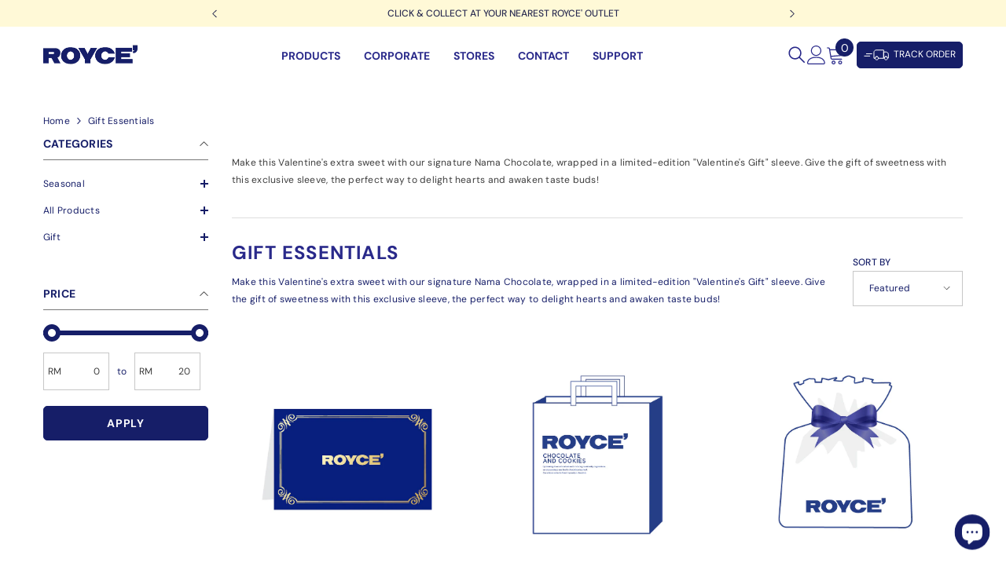

--- FILE ---
content_type: text/html; charset=utf-8
request_url: https://royce.com.my/collections/gift-essentials
body_size: 68883
content:
<!doctype html><html class="no-js" lang="en" data-request-path="/collections/gift-essentials">
    <head>


      <meta name="google-site-verification" content="qBfOXeNzlXAaZw21QNB5z6kecyxDMVYaN3PsUxSB50s" />
        <!-- Google Tag Manager -->
        <script>(function(w,d,s,l,i){w[l]=w[l]||[];w[l].push({'gtm.start':
        new Date().getTime(),event:'gtm.js'});var f=d.getElementsByTagName(s)[0],
        j=d.createElement(s),dl=l!='dataLayer'?'&l='+l:'';j.async=true;j.src=
        'https://www.googletagmanager.com/gtm.js?id='+i+dl;f.parentNode.insertBefore(j,f);
        })(window,document,'script','dataLayer','GTM-MXKMHQM');</script>
        <!-- End Google Tag Manager -->
        <meta charset="utf-8">
        <meta http-equiv="X-UA-Compatible" content="IE=edge">
        <meta name="viewport" content="width=device-width,initial-scale=1">
        <meta name="theme-color" content="">
        <link rel="canonical" href="https://royce.com.my/collections/gift-essentials">
        <link rel="canonical" href="https://royce.com.my/collections/gift-essentials" canonical-shop-url="https://royce.com.my/"><link rel="shortcut icon" href="//royce.com.my/cdn/shop/files/favicon_32x32.png?v=1614303862" type="image/png"><link rel="preconnect" href="https://cdn.shopify.com" crossorigin>
        <title>Gift Essentials  &ndash; ROYCE&#39; Chocolate Malaysia</title><meta name="description" content="Make this Valentine&#39;s extra sweet with our signature Nama Chocolate, wrapped in a limited-edition &quot;Valentine&#39;s Gift&quot; sleeve.">

<meta property="og:site_name" content="ROYCE&#39; Chocolate Malaysia">
<meta property="og:url" content="https://royce.com.my/collections/gift-essentials">
<meta property="og:title" content="Gift Essentials">
<meta property="og:type" content="product.group">
<meta property="og:description" content="Make this Valentine&#39;s extra sweet with our signature Nama Chocolate, wrapped in a limited-edition &quot;Valentine&#39;s Gift&quot; sleeve."><meta property="og:image" content="http://royce.com.my/cdn/shop/collections/Photo_09-08-2021_8_13_07_am.jpg?v=1727915814">
  <meta property="og:image:secure_url" content="https://royce.com.my/cdn/shop/collections/Photo_09-08-2021_8_13_07_am.jpg?v=1727915814">
  <meta property="og:image:width" content="3024">
  <meta property="og:image:height" content="4032"><meta name="twitter:card" content="summary_large_image">
<meta name="twitter:title" content="Gift Essentials">
<meta name="twitter:description" content="Make this Valentine&#39;s extra sweet with our signature Nama Chocolate, wrapped in a limited-edition &quot;Valentine&#39;s Gift&quot; sleeve.">

        <script>window.performance && window.performance.mark && window.performance.mark('shopify.content_for_header.start');</script><meta name="google-site-verification" content="BFOhoBewMdncmHXXnjf8WYhxlydTWwGVqtoqI4cX0gA">
<meta id="shopify-digital-wallet" name="shopify-digital-wallet" content="/25184108606/digital_wallets/dialog">
<link rel="alternate" type="application/atom+xml" title="Feed" href="/collections/gift-essentials.atom" />
<link rel="alternate" type="application/json+oembed" href="https://royce.com.my/collections/gift-essentials.oembed">
<script async="async" src="/checkouts/internal/preloads.js?locale=en-MY"></script>
<script id="shopify-features" type="application/json">{"accessToken":"437a6e2ba30de09ff3c6440ba3d17388","betas":["rich-media-storefront-analytics"],"domain":"royce.com.my","predictiveSearch":true,"shopId":25184108606,"locale":"en"}</script>
<script>var Shopify = Shopify || {};
Shopify.shop = "royce-chocolate-test.myshopify.com";
Shopify.locale = "en";
Shopify.currency = {"active":"MYR","rate":"1.0"};
Shopify.country = "MY";
Shopify.theme = {"name":"Jan 2026\/CNY","id":183453253910,"schema_name":"ROYCE'","schema_version":"x Z21 Studio","theme_store_id":null,"role":"main"};
Shopify.theme.handle = "null";
Shopify.theme.style = {"id":null,"handle":null};
Shopify.cdnHost = "royce.com.my/cdn";
Shopify.routes = Shopify.routes || {};
Shopify.routes.root = "/";</script>
<script type="module">!function(o){(o.Shopify=o.Shopify||{}).modules=!0}(window);</script>
<script>!function(o){function n(){var o=[];function n(){o.push(Array.prototype.slice.apply(arguments))}return n.q=o,n}var t=o.Shopify=o.Shopify||{};t.loadFeatures=n(),t.autoloadFeatures=n()}(window);</script>
<script id="shop-js-analytics" type="application/json">{"pageType":"collection"}</script>
<script defer="defer" async type="module" src="//royce.com.my/cdn/shopifycloud/shop-js/modules/v2/client.init-shop-cart-sync_BdyHc3Nr.en.esm.js"></script>
<script defer="defer" async type="module" src="//royce.com.my/cdn/shopifycloud/shop-js/modules/v2/chunk.common_Daul8nwZ.esm.js"></script>
<script type="module">
  await import("//royce.com.my/cdn/shopifycloud/shop-js/modules/v2/client.init-shop-cart-sync_BdyHc3Nr.en.esm.js");
await import("//royce.com.my/cdn/shopifycloud/shop-js/modules/v2/chunk.common_Daul8nwZ.esm.js");

  window.Shopify.SignInWithShop?.initShopCartSync?.({"fedCMEnabled":true,"windoidEnabled":true});

</script>
<script>(function() {
  var isLoaded = false;
  function asyncLoad() {
    if (isLoaded) return;
    isLoaded = true;
    var urls = ["https:\/\/cdn.productcustomizer.com\/storefront\/production-product-customizer-v2.js?shop=royce-chocolate-test.myshopify.com","https:\/\/storage.nfcube.com\/instafeed-7463171b4c9634cb041a3019a981e62b.js?shop=royce-chocolate-test.myshopify.com","https:\/\/cdn.giftship.app\/build\/storefront\/giftship.js?shop=royce-chocolate-test.myshopify.com","https:\/\/static.ablestar.app\/link-manager\/404-tracker\/25184108606\/583e92d2-b52e-4739-a9fc-118226c6019e.js?shop=royce-chocolate-test.myshopify.com","https:\/\/gifts.good-apps.co\/storage\/js\/good_free_gift-royce-chocolate-test.myshopify.com.js?ver=37\u0026shop=royce-chocolate-test.myshopify.com"];
    for (var i = 0; i < urls.length; i++) {
      var s = document.createElement('script');
      s.type = 'text/javascript';
      s.async = true;
      s.src = urls[i];
      var x = document.getElementsByTagName('script')[0];
      x.parentNode.insertBefore(s, x);
    }
  };
  if(window.attachEvent) {
    window.attachEvent('onload', asyncLoad);
  } else {
    window.addEventListener('load', asyncLoad, false);
  }
})();</script>
<script id="__st">var __st={"a":25184108606,"offset":28800,"reqid":"466acadf-d2e5-411e-ab06-bea03336018b-1768967046","pageurl":"royce.com.my\/collections\/gift-essentials","u":"b58c220ee853","p":"collection","rtyp":"collection","rid":260443865150};</script>
<script>window.ShopifyPaypalV4VisibilityTracking = true;</script>
<script id="captcha-bootstrap">!function(){'use strict';const t='contact',e='account',n='new_comment',o=[[t,t],['blogs',n],['comments',n],[t,'customer']],c=[[e,'customer_login'],[e,'guest_login'],[e,'recover_customer_password'],[e,'create_customer']],r=t=>t.map((([t,e])=>`form[action*='/${t}']:not([data-nocaptcha='true']) input[name='form_type'][value='${e}']`)).join(','),a=t=>()=>t?[...document.querySelectorAll(t)].map((t=>t.form)):[];function s(){const t=[...o],e=r(t);return a(e)}const i='password',u='form_key',d=['recaptcha-v3-token','g-recaptcha-response','h-captcha-response',i],f=()=>{try{return window.sessionStorage}catch{return}},m='__shopify_v',_=t=>t.elements[u];function p(t,e,n=!1){try{const o=window.sessionStorage,c=JSON.parse(o.getItem(e)),{data:r}=function(t){const{data:e,action:n}=t;return t[m]||n?{data:e,action:n}:{data:t,action:n}}(c);for(const[e,n]of Object.entries(r))t.elements[e]&&(t.elements[e].value=n);n&&o.removeItem(e)}catch(o){console.error('form repopulation failed',{error:o})}}const l='form_type',E='cptcha';function T(t){t.dataset[E]=!0}const w=window,h=w.document,L='Shopify',v='ce_forms',y='captcha';let A=!1;((t,e)=>{const n=(g='f06e6c50-85a8-45c8-87d0-21a2b65856fe',I='https://cdn.shopify.com/shopifycloud/storefront-forms-hcaptcha/ce_storefront_forms_captcha_hcaptcha.v1.5.2.iife.js',D={infoText:'Protected by hCaptcha',privacyText:'Privacy',termsText:'Terms'},(t,e,n)=>{const o=w[L][v],c=o.bindForm;if(c)return c(t,g,e,D).then(n);var r;o.q.push([[t,g,e,D],n]),r=I,A||(h.body.append(Object.assign(h.createElement('script'),{id:'captcha-provider',async:!0,src:r})),A=!0)});var g,I,D;w[L]=w[L]||{},w[L][v]=w[L][v]||{},w[L][v].q=[],w[L][y]=w[L][y]||{},w[L][y].protect=function(t,e){n(t,void 0,e),T(t)},Object.freeze(w[L][y]),function(t,e,n,w,h,L){const[v,y,A,g]=function(t,e,n){const i=e?o:[],u=t?c:[],d=[...i,...u],f=r(d),m=r(i),_=r(d.filter((([t,e])=>n.includes(e))));return[a(f),a(m),a(_),s()]}(w,h,L),I=t=>{const e=t.target;return e instanceof HTMLFormElement?e:e&&e.form},D=t=>v().includes(t);t.addEventListener('submit',(t=>{const e=I(t);if(!e)return;const n=D(e)&&!e.dataset.hcaptchaBound&&!e.dataset.recaptchaBound,o=_(e),c=g().includes(e)&&(!o||!o.value);(n||c)&&t.preventDefault(),c&&!n&&(function(t){try{if(!f())return;!function(t){const e=f();if(!e)return;const n=_(t);if(!n)return;const o=n.value;o&&e.removeItem(o)}(t);const e=Array.from(Array(32),(()=>Math.random().toString(36)[2])).join('');!function(t,e){_(t)||t.append(Object.assign(document.createElement('input'),{type:'hidden',name:u})),t.elements[u].value=e}(t,e),function(t,e){const n=f();if(!n)return;const o=[...t.querySelectorAll(`input[type='${i}']`)].map((({name:t})=>t)),c=[...d,...o],r={};for(const[a,s]of new FormData(t).entries())c.includes(a)||(r[a]=s);n.setItem(e,JSON.stringify({[m]:1,action:t.action,data:r}))}(t,e)}catch(e){console.error('failed to persist form',e)}}(e),e.submit())}));const S=(t,e)=>{t&&!t.dataset[E]&&(n(t,e.some((e=>e===t))),T(t))};for(const o of['focusin','change'])t.addEventListener(o,(t=>{const e=I(t);D(e)&&S(e,y())}));const B=e.get('form_key'),M=e.get(l),P=B&&M;t.addEventListener('DOMContentLoaded',(()=>{const t=y();if(P)for(const e of t)e.elements[l].value===M&&p(e,B);[...new Set([...A(),...v().filter((t=>'true'===t.dataset.shopifyCaptcha))])].forEach((e=>S(e,t)))}))}(h,new URLSearchParams(w.location.search),n,t,e,['guest_login'])})(!0,!0)}();</script>
<script integrity="sha256-4kQ18oKyAcykRKYeNunJcIwy7WH5gtpwJnB7kiuLZ1E=" data-source-attribution="shopify.loadfeatures" defer="defer" src="//royce.com.my/cdn/shopifycloud/storefront/assets/storefront/load_feature-a0a9edcb.js" crossorigin="anonymous"></script>
<script data-source-attribution="shopify.dynamic_checkout.dynamic.init">var Shopify=Shopify||{};Shopify.PaymentButton=Shopify.PaymentButton||{isStorefrontPortableWallets:!0,init:function(){window.Shopify.PaymentButton.init=function(){};var t=document.createElement("script");t.src="https://royce.com.my/cdn/shopifycloud/portable-wallets/latest/portable-wallets.en.js",t.type="module",document.head.appendChild(t)}};
</script>
<script data-source-attribution="shopify.dynamic_checkout.buyer_consent">
  function portableWalletsHideBuyerConsent(e){var t=document.getElementById("shopify-buyer-consent"),n=document.getElementById("shopify-subscription-policy-button");t&&n&&(t.classList.add("hidden"),t.setAttribute("aria-hidden","true"),n.removeEventListener("click",e))}function portableWalletsShowBuyerConsent(e){var t=document.getElementById("shopify-buyer-consent"),n=document.getElementById("shopify-subscription-policy-button");t&&n&&(t.classList.remove("hidden"),t.removeAttribute("aria-hidden"),n.addEventListener("click",e))}window.Shopify?.PaymentButton&&(window.Shopify.PaymentButton.hideBuyerConsent=portableWalletsHideBuyerConsent,window.Shopify.PaymentButton.showBuyerConsent=portableWalletsShowBuyerConsent);
</script>
<script data-source-attribution="shopify.dynamic_checkout.cart.bootstrap">document.addEventListener("DOMContentLoaded",(function(){function t(){return document.querySelector("shopify-accelerated-checkout-cart, shopify-accelerated-checkout")}if(t())Shopify.PaymentButton.init();else{new MutationObserver((function(e,n){t()&&(Shopify.PaymentButton.init(),n.disconnect())})).observe(document.body,{childList:!0,subtree:!0})}}));
</script>
<script id="sections-script" data-sections="header-mobile,header-navigation-hamburger" defer="defer" src="//royce.com.my/cdn/shop/t/51/compiled_assets/scripts.js?v=13905"></script>
<script>window.performance && window.performance.mark && window.performance.mark('shopify.content_for_header.end');</script>
        <style>
        
        
        

        @font-face { font-display: swap;
  font-family: "DM Sans";
  font-weight: 400;
  font-style: normal;
  src: url("//royce.com.my/cdn/fonts/dm_sans/dmsans_n4.ec80bd4dd7e1a334c969c265873491ae56018d72.woff2") format("woff2"),
       url("//royce.com.my/cdn/fonts/dm_sans/dmsans_n4.87bdd914d8a61247b911147ae68e754d695c58a6.woff") format("woff");
}

        @font-face { font-display: swap;
  font-family: "DM Sans";
  font-weight: 500;
  font-style: normal;
  src: url("//royce.com.my/cdn/fonts/dm_sans/dmsans_n5.8a0f1984c77eb7186ceb87c4da2173ff65eb012e.woff2") format("woff2"),
       url("//royce.com.my/cdn/fonts/dm_sans/dmsans_n5.9ad2e755a89e15b3d6c53259daad5fc9609888e6.woff") format("woff");
}

        @font-face { font-display: swap;
  font-family: "DM Sans";
  font-weight: 600;
  font-style: normal;
  src: url("//royce.com.my/cdn/fonts/dm_sans/dmsans_n6.70a2453ea926d613c6a2f89af05180d14b3a7c96.woff2") format("woff2"),
       url("//royce.com.my/cdn/fonts/dm_sans/dmsans_n6.355605667bef215872257574b57fc097044f7e20.woff") format("woff");
}

        @font-face { font-display: swap;
  font-family: "DM Sans";
  font-weight: 700;
  font-style: normal;
  src: url("//royce.com.my/cdn/fonts/dm_sans/dmsans_n7.97e21d81502002291ea1de8aefb79170c6946ce5.woff2") format("woff2"),
       url("//royce.com.my/cdn/fonts/dm_sans/dmsans_n7.af5c214f5116410ca1d53a2090665620e78e2e1b.woff") format("woff");
}


        

:root {
        --font-family-1: "DM Sans",sans-serif;
        --font-family-2: "DM Sans",sans-serif;

        /* Settings Body */--font-body-family: "DM Sans",sans-serif;--font-body-size: 12px;--font-body-weight: 400;--body-line-height: 22px;--body-letter-spacing: .02em;

        /* Settings Heading */--font-heading-family: "DM Sans",sans-serif;--font-heading-size: 16px;--font-heading-weight: 700;--font-heading-style: normal;--heading-line-height: 24px;--heading-letter-spacing: .05em;--heading-text-transform: uppercase;--heading-border-height: 2px;

        /* Menu Lv1 */--font-menu-lv1-family: "DM Sans",sans-serif;--font-menu-lv1-size: 14px;--font-menu-lv1-weight: 500;--menu-lv1-line-height: 22px;--menu-lv1-letter-spacing: normal;--menu-lv1-text-transform: uppercase;

        /* Menu Lv2 */--font-menu-lv2-family: "DM Sans",sans-serif;--font-menu-lv2-size: 14px;--font-menu-lv2-weight: 500;--menu-lv2-line-height: 22px;--menu-lv2-letter-spacing: normal;--menu-lv2-text-transform: uppercase;

        /* Menu Lv3 */--font-menu-lv3-family: "DM Sans",sans-serif;--font-menu-lv3-size: 14px;--font-menu-lv3-weight: 500;--menu-lv3-line-height: 22px;--menu-lv3-letter-spacing: normal;--menu-lv3-text-transform: uppercase;

        /* Mega Menu Lv2 */--font-mega-menu-lv2-family: "DM Sans",sans-serif;--font-mega-menu-lv2-size: 16px;--font-mega-menu-lv2-weight: 600;--font-mega-menu-lv2-style: normal;--mega-menu-lv2-line-height: 24px;--mega-menu-lv2-letter-spacing: normal;--mega-menu-lv2-text-transform: uppercase;

        /* Mega Menu Lv3 */--font-mega-menu-lv3-family: "DM Sans",sans-serif;--font-mega-menu-lv3-size: 14px;--font-mega-menu-lv3-weight: 400;--mega-menu-lv3-line-height: 21px;--mega-menu-lv3-letter-spacing: normal;--mega-menu-lv3-text-transform: capitalize;

        /* Product Card Title */--product-title-font: "DM Sans",sans-serif;--product-title-font-size : 14px;--product-title-font-weight : 500;--product-title-line-height: 18px;--product-title-letter-spacing: normal;--product-title-line-text : full;--product-title-text-transform : capitalize;--product-title-margin-bottom: 10px;

        /* Product Card Vendor */--product-vendor-font: "DM Sans",sans-serif;--product-vendor-font-size : 14px;--product-vendor-font-weight : 500;--product-vendor-font-style : normal;--product-vendor-line-height: 18px;--product-vendor-letter-spacing: .02em;--product-vendor-text-transform : none;--product-vendor-margin-bottom: 0px;--product-vendor-margin-top: 0px;

        /* Product Card Price */--product-price-font: "DM Sans",sans-serif;--product-price-font-size : 14px;--product-price-font-weight : 600;--product-price-line-height: 18px;--product-price-letter-spacing: .02em;--product-price-margin-top: 0px;--product-price-margin-bottom: 0px;

        /* Product Card Badge */--badge-font: "DM Sans",sans-serif;--badge-font-size : 12px;--badge-font-weight : 400;--badge-text-transform : capitalize;--badge-letter-spacing: .02em;--badge-line-height: 20px;--badge-border-radius: 0px;--badge-padding-top: 0px;--badge-padding-bottom: 0px;--badge-padding-left-right: 8px;--badge-postion-top: 0px;--badge-postion-left-right: 0px;

        /* Product Quickview */
        --product-quickview-font-size : 12px; --product-quickview-line-height: 23px; --product-quickview-border-radius: 1px; --product-quickview-padding-top: 0px; --product-quickview-padding-bottom: 0px; --product-quickview-padding-left-right: 7px; --product-quickview-sold-out-product: #e95144;--product-quickview-box-shadow: none;/* Blog Card Tile */--blog-title-font: "DM Sans",sans-serif;--blog-title-font-size : 20px; --blog-title-font-weight : 700; --blog-title-line-height: 29px; --blog-title-letter-spacing: .09em; --blog-title-text-transform : uppercase;

        /* Blog Card Info (Date, Author) */--blog-info-font: "DM Sans",sans-serif;--blog-info-font-size : 14px; --blog-info-font-weight : 400; --blog-info-line-height: 20px; --blog-info-letter-spacing: .02em; --blog-info-text-transform : uppercase;

        /* Button 1 */--btn-1-font-family: "DM Sans",sans-serif;--btn-1-font-size: 14px; --btn-1-font-weight: 700; --btn-1-text-transform: uppercase; --btn-1-line-height: 22px; --btn-1-letter-spacing: .05em; --btn-1-text-align: center; --btn-1-border-radius: 0px; --btn-1-border-width: 1px; --btn-1-border-style: solid; --btn-1-padding-top: 10px; --btn-1-padding-bottom: 10px; --btn-1-horizontal-length: 0px; --btn-1-vertical-length: 0px; --btn-1-blur-radius: 0px; --btn-1-spread: 0px;
        
--btn-1-all-bg-opacity-hover: rgba(0, 0, 0, 0.5);--btn-1-inset: ;/* Button 2 */--btn-2-font-family: "DM Sans",sans-serif;--btn-2-font-size: 18px; --btn-2-font-weight: 700; --btn-2-text-transform: uppercase; --btn-2-line-height: 23px; --btn-2-letter-spacing: .05em; --btn-2-text-align: right; --btn-2-border-radius: 6px; --btn-2-border-width: 1px; --btn-2-border-style: solid; --btn-2-padding-top: 20px; --btn-2-padding-bottom: 20px; --btn-2-horizontal-length: 4px; --btn-2-vertical-length: 4px; --btn-2-blur-radius: 7px; --btn-2-spread: 0px;
        
--btn-2-all-bg-opacity: rgba(25, 145, 226, 0.5);--btn-2-all-bg-opacity-hover: rgba(0, 0, 0, 0.5);--btn-2-inset: ;/* Button 3 */--btn-3-font-family: "DM Sans",sans-serif;--btn-3-font-size: 14px; --btn-3-font-weight: 700; --btn-3-text-transform: uppercase; --btn-3-line-height: 18px; --btn-3-letter-spacing: .05em; --btn-3-text-align: center; --btn-3-border-radius: 0px; --btn-3-border-width: 1px; --btn-3-border-style: solid; --btn-3-padding-top: 7px; --btn-3-padding-bottom: 7px; --btn-3-horizontal-length: 0px; --btn-3-vertical-length: 0px; --btn-3-blur-radius: 0px; --btn-3-spread: 0px;
        
--btn-3-all-bg-opacity: rgba(0, 0, 0, 0.1);--btn-3-all-bg-opacity-hover: rgba(0, 0, 0, 0.1);--btn-3-inset: ;/* Footer Heading */--footer-heading-font-family: "DM Sans",sans-serif;--footer-heading-font-size : 15px; --footer-heading-font-weight : 600; --footer-heading-line-height : 22px; --footer-heading-letter-spacing : .05em; --footer-heading-text-transform : uppercase;

        /* Footer Link */--footer-link-font-family: "DM Sans",sans-serif;--footer-link-font-size : 12px; --footer-link-font-weight : ; --footer-link-line-height : 28px; --footer-link-letter-spacing : .02em; --footer-link-text-transform : capitalize;

        /* Page Title */--font-page-title-family: "DM Sans",sans-serif;--font-page-title-size: 20px; --font-page-title-weight: 700; --font-page-title-style: normal; --page-title-line-height: 20px; --page-title-letter-spacing: .05em; --page-title-text-transform: uppercase;

        /* Font Product Tab Title */
        --font-tab-type-1: "DM Sans",sans-serif; --font-tab-type-2: "DM Sans",sans-serif;

        /* Text Size */
        --text-size-font-size : 10px; --text-size-font-weight : 400; --text-size-line-height : 22px; --text-size-letter-spacing : 0; --text-size-text-transform : uppercase; --text-size-color : #787878;

        /* Font Weight */
        --font-weight-normal: 400; --font-weight-medium: 500; --font-weight-semibold: 600; --font-weight-bold: 700; --font-weight-bolder: 800; --font-weight-black: 900;

        /* Radio Button */
        --form-label-checkbox-before-bg: #fff; --form-label-checkbox-before-border: #cecece; --form-label-checkbox-before-bg-checked: #000;

        /* Conatiner */
        --body-custom-width-container: 1600px;

        /* Layout Boxed */
        --color-background-layout-boxed: #f8f8f8;/* Arrow */
        --position-horizontal-slick-arrow: 0;

        /* General Color*/
        --color-text: #161e68; --color-text2: #969696; --color-global: #232323; --color-white: #FFFFFF; --color-grey: #868686; --color-black: #202020; --color-base-text-rgb: 22, 30, 104; --color-base-text2-rgb: 150, 150, 150; --color-background: #ffffff; --color-background-rgb: 255, 255, 255; --color-background-overylay: rgba(255, 255, 255, 0.9); --color-base-accent-text: ; --color-base-accent-1: ; --color-base-accent-2: ; --color-link: #161e68; --color-link-hover: #161e68; --color-error: #e95144; --color-error-bg: #FCEEEE; --color-success: #5A5A5A; --color-success-bg: #DFF0D8; --color-info: #202020; --color-info-bg: #FFF2DD; --color-link-underline: rgba(22, 30, 104, 0.5); --color-breadcrumb: #171e68; --colors-breadcrumb-hover: #232323;--colors-breadcrumb-active: #999999; --border-global: #e6e6e6; --bg-global: #fafafa; --bg-planceholder: #fafafa; --color-warning: #fff; --bg-warning: #e0b252; --color-background-10 : #e8e9f0; --color-background-20 : #d0d2e1; --color-background-30 : #b9bcd2; --color-background-50 : #8b8fb4; --color-background-global : #919191;

        /* Arrow Color */
        --arrow-color: #323232; --arrow-background-color: #fff; --arrow-border-color: #ccc;--arrow-color-hover: #323232;--arrow-background-color-hover: #f8f8f8;--arrow-border-color-hover: #f8f8f8;--arrow-width: 35px;--arrow-height: 35px;--arrow-size: px;--arrow-size-icon: 17px;--arrow-border-radius: 50%;--arrow-border-width: 0px;--arrow-width-half: -17px;

        /* Pagination Color */
        --pagination-item-color: #3c3c3c; --pagination-item-color-active: #3c3c3c; --pagination-item-bg-color: #fff;--pagination-item-bg-color-active: #fff;--pagination-item-border-color: #fff;--pagination-item-border-color-active: #ffffff;--pagination-arrow-color: #3c3c3c;--pagination-arrow-color-active: #3c3c3c;--pagination-arrow-bg-color: #fff;--pagination-arrow-bg-color-active: #fff;--pagination-arrow-border-color: #fff;--pagination-arrow-border-color-active: #fff;

        /* Dots Color */
        --dots-color: transparent;--dots-border-color: #161e68;--dots-color-active: #161e68;--dots-border-color-active: #161e68;--dots-style2-background-opacity: #00000050;--dots-width: 12px;--dots-height: 12px;

        /* Button Color */
        --btn-1-color: #FFFFFF;--btn-1-bg: #161e68;--btn-1-border: #161e68;--btn-1-color-hover: #232323;--btn-1-bg-hover: #ffffff;--btn-1-border-hover: #232323;
        --btn-2-color: #161e68;--btn-2-bg: #FFFFFF;--btn-2-border: #29298a;--btn-2-color-hover: #FFFFFF;--btn-2-bg-hover: #161e68;--btn-2-border-hover: #161e68;
        --btn-3-color: #FFFFFF;--btn-3-bg: #e9514b;--btn-3-border: #e9514b;--btn-3-color-hover: #ffffff;--btn-3-bg-hover: #e9514b;--btn-3-border-hover: #e9514b;
        --anchor-transition: all ease .3s;--bg-white: #ffffff;--bg-black: #000000;--bg-grey: #808080;--icon: var(--color-text);--text-cart: #3c3c3c;--duration-short: 100ms;--duration-default: 350ms;--duration-long: 500ms;--form-input-bg: #ffffff;--form-input-border: #c7c7c7;--form-input-color: #161e68;--form-input-placeholder: #868686;--form-label: #161e68;

        --new-badge-color: #232323;--new-badge-bg: #FFFFFF;--sale-badge-color: #ffffff;--sale-badge-bg: #e95144;--sold-out-badge-color: #ffffff;--sold-out-badge-bg: #c1c1c1;--custom-badge-color: #ffffff;--custom-badge-bg: #29298a;--bundle-badge-color: #ffffff;--bundle-badge-bg: #232323;
        
        --product-title-color : #29298a;--product-title-color-hover : #29298a;--product-vendor-color : #29298a;--product-price-color : #29298a;--product-sale-price-color : #d62828;--product-compare-price-color : #29298a;--product-review-full-color : #29298a;--product-review-empty-color : #29298a;

        --product-swatch-border : #cbcbcb;--product-swatch-border-active : #232323;--product-swatch-width : 40px;--product-swatch-height : 40px;--product-swatch-border-radius : 0px;--product-swatch-color-width : 40px;--product-swatch-color-height : 40px;--product-swatch-color-border-radius : 20px;

        --product-wishlist-color : #29298a;--product-wishlist-bg : #ffffff;--product-wishlist-border : #29298a;--product-wishlist-color-added : #ffffff;--product-wishlist-bg-added : #29298a;--product-wishlist-border-added : #29298a;--product-compare-color : #000000;--product-compare-bg : #FFFFFF;--product-compare-color-added : #D12442; --product-compare-bg-added : #FFFFFF; --product-hot-stock-text-color : #d62828; --product-quick-view-color : #29298a; --product-cart-image-fit : contain; --product-title-variant-font-size: 16px;--product-quick-view-bg : #FFFFFF;--product-quick-view-bg-above-button: rgba(255, 255, 255, 0.7);--product-quick-view-color-hover : #FFFFFF;--product-quick-view-bg-hover : #29298a;--product-action-color : #29298a;--product-action-bg : #ffffff;--product-action-border : #29298a;--product-action-color-hover : #FFFFFF;--product-action-bg-hover : #161e68;--product-action-border-hover : #232323;

        /* Multilevel Category Filter */
        --color-label-multiLevel-categories: #232323;--bg-label-multiLevel-categories: #fff;--color-button-multiLevel-categories: #fff;--bg-button-multiLevel-categories: #ff8b21;--border-button-multiLevel-categories: transparent;--hover-color-button-multiLevel-categories: #fff;--hover-bg-button-multiLevel-categories: #ff8b21;--w-product-swatch-custom: 30px;--h-product-swatch-custom: 30px;--w-product-swatch-custom-mb: 20px;--h-product-swatch-custom-mb: 20px;--font-size-product-swatch-more: 12px;--swatch-border : #cbcbcb;--swatch-border-active : #232323;

        --variant-size: #232323;--variant-size-border: #e7e7e7;--variant-size-bg: #ffffff;--variant-size-hover: #ffffff;--variant-size-border-hover: #232323;--variant-size-bg-hover: #232323;--variant-bg : #ffffff; --variant-color : #232323; --variant-bg-active : #ffffff; --variant-color-active : #232323;

        --fontsize-text-social: 12px;
        --page-content-distance: 64px;--sidebar-content-distance: 40px;--button-transition-ease: cubic-bezier(.25,.46,.45,.94);

        /* Loading Spinner Color */
        --spinner-top-color: #fc0; --spinner-right-color: #4dd4c6; --spinner-bottom-color: #f00; --spinner-left-color: #f6f6f6;

        /* Product Card Marquee */
        --product-marquee-background-color: ;--product-marquee-text-color: #FFFFFF;--product-marquee-text-size: 14px;--product-marquee-text-mobile-size: 14px;--product-marquee-text-weight: 400;--product-marquee-text-transform: capitalize;--product-marquee-text-style: italic;--product-marquee-speed: ; --product-marquee-line-height: calc(var(--product-marquee-text-mobile-size) * 1.5);
    }
</style>

        <link href="//royce.com.my/cdn/shop/t/51/assets/base.css?v=7782348247361949831766566604" rel="stylesheet" type="text/css" media="all" />
<link href="//royce.com.my/cdn/shop/t/51/assets/base-banner-animation.css?v=178456677815379054911766566604" rel="stylesheet" type="text/css" media="all" />
    <link href="//royce.com.my/cdn/shop/t/51/assets/component-card-banner-animation.css?v=56721070334104157651766566615" rel="stylesheet" type="text/css" media="all" />
<link href="//royce.com.my/cdn/shop/t/51/assets/layout_rtl.css?v=22869544275131268951766566674" rel="stylesheet" type="text/css" media="all" />
<link href="//royce.com.my/cdn/shop/t/51/assets/animated.css?v=96988624943208925781766566602" rel="stylesheet" type="text/css" media="all" />
<link href="//royce.com.my/cdn/shop/t/51/assets/component-card.css?v=90224942429612774611766566615" rel="stylesheet" type="text/css" media="all" />
<link href="//royce.com.my/cdn/shop/t/51/assets/component-loading-overlay.css?v=41789740389909582121766566631" rel="stylesheet" type="text/css" media="all" />
<link href="//royce.com.my/cdn/shop/t/51/assets/component-loading-banner.css?v=66575024453840146421766566631" rel="stylesheet" type="text/css" media="all" />
<link href="//royce.com.my/cdn/shop/t/51/assets/component-quick-cart.css?v=43174450819766584891766566644" rel="stylesheet" type="text/css" media="all" />
<link rel="stylesheet" href="//royce.com.my/cdn/shop/t/51/assets/vendor.css?v=51530415543490038341766566688" media="print" onload="this.media='all'">
<noscript><link href="//royce.com.my/cdn/shop/t/51/assets/vendor.css?v=51530415543490038341766566688" rel="stylesheet" type="text/css" media="all" /></noscript>


	<link href="//royce.com.my/cdn/shop/t/51/assets/component-card-02.css?v=61115208301252875381766566612" rel="stylesheet" type="text/css" media="all" />


<link href="//royce.com.my/cdn/shop/t/51/assets/component-predictive-search.css?v=107369980965438353971766566638" rel="stylesheet" type="text/css" media="all" />
<link rel="stylesheet" href="//royce.com.my/cdn/shop/t/51/assets/component-product-form.css?v=140087122189431595481766566640" media="print" onload="this.media='all'">
	<link rel="stylesheet" href="//royce.com.my/cdn/shop/t/51/assets/component-review.css?v=106766337100710970761766566646" media="print" onload="this.media='all'">
	<link rel="stylesheet" href="//royce.com.my/cdn/shop/t/51/assets/component-price.css?v=139205013722916111901766566639" media="print" onload="this.media='all'">
	<link rel="stylesheet" href="//royce.com.my/cdn/shop/t/51/assets/component-badge.css?v=20633729062276667811766566609" media="print" onload="this.media='all'">
	<link rel="stylesheet" href="//royce.com.my/cdn/shop/t/51/assets/component-rte.css?v=121897899129016336451766566647" media="print" onload="this.media='all'">
	<link rel="stylesheet" href="//royce.com.my/cdn/shop/t/51/assets/component-share.css?v=38383599121620234941766566649" media="print" onload="this.media='all'"><link rel="stylesheet" href="//royce.com.my/cdn/shop/t/51/assets/component-newsletter.css?v=54058530822278129331766566635" media="print" onload="this.media='all'">
<link rel="stylesheet" href="//royce.com.my/cdn/shop/t/51/assets/component-slider.css?v=37888473738646685221766566650" media="print" onload="this.media='all'">
<link rel="stylesheet" href="//royce.com.my/cdn/shop/t/51/assets/component-list-social.css?v=102044711114163579551766566631" media="print" onload="this.media='all'"><noscript><link href="//royce.com.my/cdn/shop/t/51/assets/component-product-form.css?v=140087122189431595481766566640" rel="stylesheet" type="text/css" media="all" /></noscript>
	<noscript><link href="//royce.com.my/cdn/shop/t/51/assets/component-review.css?v=106766337100710970761766566646" rel="stylesheet" type="text/css" media="all" /></noscript>
	<noscript><link href="//royce.com.my/cdn/shop/t/51/assets/component-price.css?v=139205013722916111901766566639" rel="stylesheet" type="text/css" media="all" /></noscript>
	<noscript><link href="//royce.com.my/cdn/shop/t/51/assets/component-badge.css?v=20633729062276667811766566609" rel="stylesheet" type="text/css" media="all" /></noscript>
	<noscript><link href="//royce.com.my/cdn/shop/t/51/assets/component-rte.css?v=121897899129016336451766566647" rel="stylesheet" type="text/css" media="all" /></noscript>
	<noscript><link href="//royce.com.my/cdn/shop/t/51/assets/component-share.css?v=38383599121620234941766566649" rel="stylesheet" type="text/css" media="all" /></noscript><link rel="stylesheet" href="//royce.com.my/cdn/shop/t/51/assets/component-product-card-marquee.css?v=91598205216958926071766566639" media="print" onload="this.media='all'">
	<noscript><link href="//royce.com.my/cdn/shop/t/51/assets/component-product-card-marquee.css?v=91598205216958926071766566639" rel="stylesheet" type="text/css" media="all" /></noscript><noscript><link href="//royce.com.my/cdn/shop/t/51/assets/component-newsletter.css?v=54058530822278129331766566635" rel="stylesheet" type="text/css" media="all" /></noscript>
<noscript><link href="//royce.com.my/cdn/shop/t/51/assets/component-slider.css?v=37888473738646685221766566650" rel="stylesheet" type="text/css" media="all" /></noscript>
<noscript><link href="//royce.com.my/cdn/shop/t/51/assets/component-list-social.css?v=102044711114163579551766566631" rel="stylesheet" type="text/css" media="all" /></noscript>

<style type="text/css">
	.nav-title-mobile {display: none;}.list-menu--disclosure{display: none;position: absolute;min-width: 100%;width: 22rem;background-color: var(--bg-white);box-shadow: 0 1px 4px 0 rgb(0 0 0 / 15%);padding: 5px 0 5px 20px;opacity: 0;visibility: visible;pointer-events: none;transition: opacity var(--duration-default) ease, transform var(--duration-default) ease;}.list-menu--disclosure-2{margin-left: calc(100% - 15px);z-index: 2;top: -5px;}.list-menu--disclosure:focus {outline: none;}.list-menu--disclosure.localization-selector {max-height: 18rem;overflow: auto;width: 10rem;padding: 0.5rem;}.js menu-drawer > details > summary::before, .js menu-drawer > details[open]:not(.menu-opening) > summary::before {content: '';position: absolute;cursor: default;width: 100%;height: calc(100vh - 100%);height: calc(var(--viewport-height, 100vh) - (var(--header-bottom-position, 100%)));top: 100%;left: 0;background: var(--color-foreground-50);opacity: 0;visibility: hidden;z-index: 2;transition: opacity var(--duration-default) ease,visibility var(--duration-default) ease;}menu-drawer > details[open] > summary::before {visibility: visible;opacity: 1;}.menu-drawer {position: absolute;transform: translateX(-100%);visibility: hidden;z-index: 3;left: 0;top: 100%;width: 100%;max-width: calc(100vw - 4rem);padding: 0;border: 0.1rem solid var(--color-background-10);border-left: 0;border-bottom: 0;background-color: var(--bg-white);overflow-x: hidden;}.js .menu-drawer {height: calc(100vh - 100%);height: calc(var(--viewport-height, 100vh) - (var(--header-bottom-position, 100%)));}.js details[open] > .menu-drawer, .js details[open] > .menu-drawer__submenu {transition: transform var(--duration-default) ease, visibility var(--duration-default) ease;}.no-js details[open] > .menu-drawer, .js details[open].menu-opening > .menu-drawer, details[open].menu-opening > .menu-drawer__submenu {transform: translateX(0);visibility: visible;}@media screen and (min-width: 750px) {.menu-drawer {width: 40rem;}.no-js .menu-drawer {height: auto;}}.menu-drawer__inner-container {position: relative;height: 100%;}.menu-drawer__navigation-container {display: grid;grid-template-rows: 1fr auto;align-content: space-between;overflow-y: auto;height: 100%;}.menu-drawer__navigation {padding: 0 0 5.6rem 0;}.menu-drawer__inner-submenu {height: 100%;overflow-x: hidden;overflow-y: auto;}.no-js .menu-drawer__navigation {padding: 0;}.js .menu-drawer__menu li {width: 100%;border-bottom: 1px solid #e6e6e6;overflow: hidden;}.menu-drawer__menu-item{line-height: var(--body-line-height);letter-spacing: var(--body-letter-spacing);padding: 10px 20px 10px 15px;cursor: pointer;display: flex;align-items: center;justify-content: space-between;}.menu-drawer__menu-item .label{display: inline-block;vertical-align: middle;font-size: calc(var(--font-body-size) - 4px);font-weight: var(--font-weight-normal);letter-spacing: var(--body-letter-spacing);height: 20px;line-height: 20px;margin: 0 0 0 10px;padding: 0 5px;text-transform: uppercase;text-align: center;position: relative;}.menu-drawer__menu-item .label:before{content: "";position: absolute;border: 5px solid transparent;top: 50%;left: -9px;transform: translateY(-50%);}.menu-drawer__menu-item > .icon{width: 24px;height: 24px;margin: 0 10px 0 0;}.menu-drawer__menu-item > .symbol {position: absolute;right: 20px;top: 50%;transform: translateY(-50%);display: flex;align-items: center;justify-content: center;font-size: 0;pointer-events: none;}.menu-drawer__menu-item > .symbol .icon{width: 14px;height: 14px;opacity: .6;}.menu-mobile-icon .menu-drawer__menu-item{justify-content: flex-start;}.no-js .menu-drawer .menu-drawer__menu-item > .symbol {display: none;}.js .menu-drawer__submenu {position: absolute;top: 0;width: 100%;bottom: 0;left: 0;background-color: var(--bg-white);z-index: 1;transform: translateX(100%);visibility: hidden;}.js .menu-drawer__submenu .menu-drawer__submenu {overflow-y: auto;}.menu-drawer__close-button {display: block;width: 100%;padding: 10px 15px;background-color: transparent;border: none;background: #f6f8f9;position: relative;}.menu-drawer__close-button .symbol{position: absolute;top: auto;left: 20px;width: auto;height: 22px;z-index: 10;display: flex;align-items: center;justify-content: center;font-size: 0;pointer-events: none;}.menu-drawer__close-button .icon {display: inline-block;vertical-align: middle;width: 18px;height: 18px;transform: rotate(180deg);}.menu-drawer__close-button .text{max-width: calc(100% - 50px);white-space: nowrap;overflow: hidden;text-overflow: ellipsis;display: inline-block;vertical-align: top;width: 100%;margin: 0 auto;}.no-js .menu-drawer__close-button {display: none;}.menu-drawer__utility-links {padding: 2rem;}.menu-drawer__account {display: inline-flex;align-items: center;text-decoration: none;padding: 1.2rem;margin-left: -1.2rem;font-size: 1.4rem;}.menu-drawer__account .icon-account {height: 2rem;width: 2rem;margin-right: 1rem;}.menu-drawer .list-social {justify-content: flex-start;margin-left: -1.25rem;margin-top: 2rem;}.menu-drawer .list-social:empty {display: none;}.menu-drawer .list-social__link {padding: 1.3rem 1.25rem;}

	/* Style General */
	.d-block{display: block}.d-inline-block{display: inline-block}.d-flex{display: flex}.d-none {display: none}.d-grid{display: grid}.ver-alg-mid {vertical-align: middle}.ver-alg-top{vertical-align: top}
	.flex-jc-start{justify-content:flex-start}.flex-jc-end{justify-content:flex-end}.flex-jc-center{justify-content:center}.flex-jc-between{justify-content:space-between}.flex-jc-stretch{justify-content:stretch}.flex-align-start{align-items: flex-start}.flex-align-center{align-items: center}.flex-align-end{align-items: flex-end}.flex-align-stretch{align-items:stretch}.flex-wrap{flex-wrap: wrap}.flex-nowrap{flex-wrap: nowrap}.fd-row{flex-direction:row}.fd-row-reverse{flex-direction:row-reverse}.fd-column{flex-direction:column}.fd-column-reverse{flex-direction:column-reverse}.fg-0{flex-grow:0}.fs-0{flex-shrink:0}.gap-15{gap:15px}.gap-30{gap:30px}.gap-col-30{column-gap:30px}
	.p-relative{position:relative}.p-absolute{position:absolute}.p-static{position:static}.p-fixed{position:fixed;}
	.zi-1{z-index:1}.zi-2{z-index:2}.zi-3{z-index:3}.zi-5{z-index:5}.zi-6{z-index:6}.zi-7{z-index:7}.zi-9{z-index:9}.zi-10{z-index:10}.zi-99{z-index:99} .zi-100{z-index:100} .zi-101{z-index:101}
	.top-0{top:0}.top-100{top:100%}.top-auto{top:auto}.left-0{left:0}.left-auto{left:auto}.right-0{right:0}.right-auto{right:auto}.bottom-0{bottom:0}
	.middle-y{top:50%;transform:translateY(-50%)}.middle-x{left:50%;transform:translateX(-50%)}
	.opacity-0{opacity:0}.opacity-1{opacity:1}
	.o-hidden{overflow:hidden}.o-visible{overflow:visible}.o-unset{overflow:unset}.o-x-hidden{overflow-x:hidden}.o-y-auto{overflow-y:auto;}
	.pt-0{padding-top:0}.pt-2{padding-top:2px}.pt-5{padding-top:5px}.pt-10{padding-top:10px}.pt-10-imp{padding-top:10px !important}.pt-12{padding-top:12px}.pt-16{padding-top:16px}.pt-20{padding-top:20px}.pt-24{padding-top:24px}.pt-30{padding-top:30px}.pt-32{padding-top:32px}.pt-36{padding-top:36px}.pt-48{padding-top:48px}.pb-0{padding-bottom:0}.pb-5{padding-bottom:5px}.pb-10{padding-bottom:10px}.pb-10-imp{padding-bottom:10px !important}.pb-12{padding-bottom:12px}.pb-15{padding-bottom:15px}.pb-16{padding-bottom:16px}.pb-18{padding-bottom:18px}.pb-20{padding-bottom:20px}.pb-24{padding-bottom:24px}.pb-32{padding-bottom:32px}.pb-40{padding-bottom:40px}.pb-48{padding-bottom:48px}.pb-50{padding-bottom:50px}.pb-80{padding-bottom:80px}.pb-84{padding-bottom:84px}.pr-0{padding-right:0}.pr-5{padding-right: 5px}.pr-10{padding-right:10px}.pr-20{padding-right:20px}.pr-24{padding-right:24px}.pr-30{padding-right:30px}.pr-36{padding-right:36px}.pr-80{padding-right:80px}.pl-0{padding-left:0}.pl-12{padding-left:12px}.pl-20{padding-left:20px}.pl-24{padding-left:24px}.pl-36{padding-left:36px}.pl-48{padding-left:48px}.pl-52{padding-left:52px}.pl-80{padding-left:80px}.p-zero{padding:0}
	.m-lr-auto{margin:0 auto}.m-zero{margin:0}.ml-auto{margin-left:auto}.ml-0{margin-left:0}.ml-5{margin-left:5px}.ml-15{margin-left:15px}.ml-20{margin-left:20px}.ml-30{margin-left:30px}.mr-auto{margin-right:auto}.mr-0{margin-right:0}.mr-5{margin-right:5px}.mr-10{margin-right:10px}.mr-20{margin-right:20px}.mr-30{margin-right:30px}.mt-0{margin-top: 0}.mt-10{margin-top: 10px}.mt-15{margin-top: 15px}.mt-20{margin-top: 20px}.mt-25{margin-top: 25px}.mt-30{margin-top: 30px}.mt-40{margin-top: 40px}.mt-45{margin-top: 45px}.mb-0{margin-bottom: 0}.mb-5{margin-bottom: 5px}.mb-10{margin-bottom: 10px}.mb-15{margin-bottom: 15px}.mb-18{margin-bottom: 18px}.mb-20{margin-bottom: 20px}.mb-30{margin-bottom: 30px}
	.h-0{height:0}.h-100{height:100%}.h-100v{height:100vh}.h-auto{height:auto}.mah-100{max-height:100%}.mih-15{min-height: 15px}.mih-none{min-height: unset}.lih-15{line-height: 15px}
	.w-50pc{width:50%}.w-100{width:100%}.w-100v{width:100vw}.maw-100{max-width:100%}.maw-300{max-width:300px}.maw-480{max-width: 480px}.maw-780{max-width: 780px}.w-auto{width:auto}.minw-auto{min-width: auto}.min-w-100{min-width: 100px}
	.float-l{float:left}.float-r{float:right}
	.b-zero{border:none}.br-50p{border-radius:50%}.br-zero{border-radius:0}.br-2{border-radius:2px}.bg-none{background: none}
	.stroke-w-0{stroke-width: 0px}.stroke-w-1h{stroke-width: 0.5px}.stroke-w-1{stroke-width: 1px}.stroke-w-3{stroke-width: 3px}.stroke-w-5{stroke-width: 5px}.stroke-w-7 {stroke-width: 7px}.stroke-w-10 {stroke-width: 10px}.stroke-w-12 {stroke-width: 12px}.stroke-w-15 {stroke-width: 15px}.stroke-w-20 {stroke-width: 20px}.stroke-w-25 {stroke-width: 25px}.stroke-w-30{stroke-width: 30px}.stroke-w-32 {stroke-width: 32px}.stroke-w-40 {stroke-width: 40px}
	.w-21{width: 21px}.w-23{width: 23px}.w-24{width: 24px}.h-22{height: 22px}.h-23{height: 23px}.h-24{height: 24px}.w-h-16{width: 16px;height: 16px}.w-h-17{width: 17px;height: 17px}.w-h-18 {width: 18px;height: 18px}.w-h-19{width: 19px;height: 19px}.w-h-20 {width: 20px;height: 20px}.w-h-21{width: 21px;height: 21px}.w-h-22 {width: 22px;height: 22px}.w-h-23{width: 23px;height: 23px}.w-h-24 {width: 24px;height: 24px}.w-h-25 {width: 25px;height: 25px}.w-h-26 {width: 26px;height: 26px}.w-h-27 {width: 27px;height: 27px}.w-h-28 {width: 28px;height: 28px}.w-h-29 {width: 29px;height: 29px}.w-h-30 {width: 30px;height: 30px}.w-h-31 {width: 31px;height: 31px}.w-h-32 {width: 32px;height: 32px}.w-h-33 {width: 33px;height: 33px}.w-h-34 {width: 34px;height: 34px}.w-h-35 {width: 35px;height: 35px}.w-h-36 {width: 36px;height: 36px}.w-h-37 {width: 37px;height: 37px}
	.txt-d-none{text-decoration:none}.txt-d-underline{text-decoration:underline}.txt-u-o-1{text-underline-offset: 1px}.txt-u-o-2{text-underline-offset: 2px}.txt-u-o-3{text-underline-offset: 3px}.txt-u-o-4{text-underline-offset: 4px}.txt-u-o-5{text-underline-offset: 5px}.txt-u-o-6{text-underline-offset: 6px}.txt-u-o-8{text-underline-offset: 8px}.txt-u-o-12{text-underline-offset: 12px}.txt-t-up{text-transform:uppercase}.txt-t-cap{text-transform:capitalize}
	.ft-0{font-size: 0}.ft-16{font-size: 16px}.ls-0{letter-spacing: 0}.ls-02{letter-spacing: 0.2em}.ls-05{letter-spacing: 0.5em}.ft-i{font-style: italic}
	.button-effect svg{transition: 0.3s}.button-effect:hover svg{transform: rotate(180deg)}
	.icon-effect:hover svg {transform: scale(1.15)}.icon-effect:hover .icon-search-1 {transform: rotate(-90deg) scale(1.15)}
	.link-effect > span:after {content: "";position: absolute;bottom: -2px;left: 0;height: 1px;width: 100%;transform: scaleX(0);transition: transform var(--duration-default) ease-out;transform-origin: right}
	.link-effect > span:hover:after{transform: scaleX(1);transform-origin: left}
	@media (min-width: 1025px){
		.pl-lg-80{padding-left:80px}.pr-lg-80{padding-right:80px}
	}
</style>

<link rel="stylesheet" href="//royce.com.my/cdn/shop/t/51/assets/policy.css?v=25921710430840287961766566677">
        <script src="//royce.com.my/cdn/shop/t/51/assets/vendor.js?v=37601539231953232631766566688" type="text/javascript"></script>
<script src="//royce.com.my/cdn/shop/t/51/assets/global.js?v=46612764184384980251766566661" type="text/javascript"></script>
<script src="//royce.com.my/cdn/shop/t/51/assets/lazysizes.min.js?v=122719776364282065531766566675" type="text/javascript"></script>
<script src="//royce.com.my/cdn/shop/t/51/assets/predictive-search.js?v=8766224699166047671766566677" defer="defer"></script><script src="//royce.com.my/cdn/shop/t/51/assets/banner-animation.js?v=68703018840386627931766566603" defer="defer"></script>

<script>
    window.lazySizesConfig = window.lazySizesConfig || {};
    lazySizesConfig.loadMode = 1;
    window.lazySizesConfig.init = false;
    lazySizes.init();

    window.rtl_slick = false;
    window.mobile_menu = 'default';
    window.money_format = 'RM{{amount}}';
    window.shop_currency = 'MYR';
    window.currencySymbol ="RM";
    window.show_multiple_currencies = false;
    window.routes = {
        root: '',
        cart: '/cart',
        cart_add_url: '/cart/add',
        cart_change_url: '/cart/change',
        cart_update_url: '/cart/update',
        collection_all: '/collections/all',
        predictive_search_url: '/search/suggest',
        search_url: '/search'
    }; 
    window.button_load_more = {
        default: `Show more`,
        loading: `Loading...`,
        view_all: `View All Collection`,
        no_more: `No More Product`
    };
    window.after_add_to_cart = {
        type: 'quick_cart',
        message: `is added to your shopping cart.`
    };
    window.variant_image_group_quick_view = false;
    window.quick_view = {
        show: true,
        show_mb: true
    };
    window.quick_shop = {
        show: true,
        see_details: `View Full Details`,
    };
    window.quick_cart = {
        show: false
    };
    window.cartStrings = {
        error: `There was an error while updating your cart. Please try again.`,
        quantityError: `You can only add [quantity] of this item to your cart.`,
        addProductOutQuantity: `You can only add [maxQuantity] of this product to your cart`,
        addProductOutQuantity2: `The quantity of this product is insufficient.`,
        cartErrorMessage: `Translation missing: en.sections.cart.cart_quantity_error_prefix`,
        soldoutText: `sold out`,
        alreadyText: `all`,
    };
    window.variantStrings = {
        addToCart: `Add to cart`,
        addingToCart: `Adding to cart...`,
        addedToCart: `Added to cart`,
        submit: `Submit`,
        soldOut: `Sold out`,
        unavailable: `Unavailable`,
        soldOut_message: `This variant is sold out!`,
        unavailable_message: `This variant is unavailable!`,
        addToCart_message: `You must select at least one products to add!`,
        select: `Select Options`,
        preOrder: `Pre-Order`,
        add: `Add`,
        unavailable_with_option: `[value] (Unavailable)`,
        hide_variants_unavailable: false
    };
    window.inventory_text = {
        hotStock: `Hurry up! only [inventory] left`,
        hotStock2: `Please hurry! Only [inventory] left in stock`,
        warningQuantity: `Maximum quantity: [inventory]`,
        inStock: `In Stock`,
        outOfStock: `Out Of Stock`,
        manyInStock: `Many In Stock`,
        show_options: `Show Variants`,
        hide_options: `Hide Variants`,
        adding : `Adding`,
        thank_you : `Thank You`,
        add_more : `Add More`,
        cart_feedback : `Added`
    };
    
    
        window.notify_me = {
            show: false
        };
    
    
    window.compare = {
        show: false,
        add: `Add To Compare`,
        added: `Added To Compare`,
        message: `You must select at least two products to compare!`
    };
    window.wishlist = {
        show: false,
        add: `Add to wishlist`,
        added: `Added to wishlist`,
        empty: `No product is added to your wishlist`,
        continue_shopping: `Continue Shopping`
    };
    window.pagination = {
        style: 3,
        next: `Next`,
        prev: `Prev`
    }
    window.review = {
        show: true,
        show_quick_view: true
    };
    window.countdown = {
        text: `Limited-Time Offers, End in:`,
        day: `D`,
        hour: `H`,
        min: `M`,
        sec: `S`,
        day_2: `Days`,
        hour_2: `Hours`,
        min_2: `Mins`,
        sec_2: `Secs`,
        days: `Days`,
        hours: `Hours`,
        mins: `Mins`,
        secs: `Secs`,
        d: `d`,
        h: `h`,
        m: `m`,
        s: `s`
    };
    window.customer_view = {
        text: `[number] customers are viewing this product`
    };

    
        window.arrows = {
            icon_next: `<button type="button" class="slick-next" aria-label="Next" role="button"><svg role="img" xmlns="http://www.w3.org/2000/svg" viewBox="0 0 24 24"><path d="M7.293 4.707 14.586 12l-7.293 7.293 1.414 1.414L17.414 12 8.707 3.293 7.293 4.707z"></path></svg></button>`,
            icon_prev: `<button type="button" class="slick-prev" aria-label="Previous" role="button"><svg role="img" xmlns="http://www.w3.org/2000/svg" viewBox="0 0 24 24"><path d="M7.293 4.707 14.586 12l-7.293 7.293 1.414 1.414L17.414 12 8.707 3.293 7.293 4.707z"></path></svg></button>`
        }
    

    window.dynamic_browser_title = {
        show: true,
        text: ''
    };
    
    window.show_more_btn_text = {
        show_more: `Show More`,
        show_less: `Show Less`,
        show_all: `Show All`,
    };

    function getCookie(cname) {
        let name = cname + "=";
        let decodedCookie = decodeURIComponent(document.cookie);
        let ca = decodedCookie.split(';');
        for(let i = 0; i <ca.length; i++) {
          let c = ca[i];
          while (c.charAt(0) == ' ') {
            c = c.substring(1);
          }
          if (c.indexOf(name) == 0) {
            return c.substring(name.length, c.length);
          }
        }
        return "";
    }
    
    const cookieAnnouncemenClosed = getCookie('announcement');
    window.announcementClosed = cookieAnnouncemenClosed === 'closed'
</script>

        <script>document.documentElement.className = document.documentElement.className.replace('no-js', 'js');</script>


      

      <script>
            
        if (typeof(GIST) == 'undefined') {
          window.GIST = GIST = {};
        }      
      
        window.GIST.disable_token = true;
            
      </script>
      
    <!-- BEGIN app block: shopify://apps/powerful-form-builder/blocks/app-embed/e4bcb1eb-35b2-42e6-bc37-bfe0e1542c9d --><script type="text/javascript" hs-ignore data-cookieconsent="ignore">
  var Globo = Globo || {};
  var globoFormbuilderRecaptchaInit = function(){};
  var globoFormbuilderHcaptchaInit = function(){};
  window.Globo.FormBuilder = window.Globo.FormBuilder || {};
  window.Globo.FormBuilder.shop = {"configuration":{"money_format":"RM{{amount}}"},"pricing":{"features":{"bulkOrderForm":false,"cartForm":false,"fileUpload":2,"removeCopyright":false,"restrictedEmailDomains":false,"metrics":false}},"settings":{"copyright":"Powered by <a href=\"https://globosoftware.net\" target=\"_blank\">Globo</a> <a href=\"https://apps.shopify.com/form-builder-contact-form\" target=\"_blank\">Contact Form</a>","hideWaterMark":false,"reCaptcha":{"recaptchaType":"v2","siteKey":false,"languageCode":"en"},"hCaptcha":{"siteKey":false},"scrollTop":false,"customCssCode":"","customCssEnabled":false,"additionalColumns":[]},"encryption_form_id":1,"url":"https://app.powerfulform.com/","CDN_URL":"https://dxo9oalx9qc1s.cloudfront.net","app_id":"1783207"};

  if(window.Globo.FormBuilder.shop.settings.customCssEnabled && window.Globo.FormBuilder.shop.settings.customCssCode){
    const customStyle = document.createElement('style');
    customStyle.type = 'text/css';
    customStyle.innerHTML = window.Globo.FormBuilder.shop.settings.customCssCode;
    document.head.appendChild(customStyle);
  }

  window.Globo.FormBuilder.forms = [];
    
      
      
      
      window.Globo.FormBuilder.forms[16915] = {"16915":{"elements":[{"id":"group-1","type":"group","label":"Page 1","description":"","elements":[{"id":"text","type":"text","label":"Name","placeholder":"ROYCE' Chocolate","description":null,"hideLabel":false,"required":false,"columnWidth":100},{"id":"email","type":"email","label":"Email","placeholder":"email@domain.com","description":null,"hideLabel":false,"required":false,"columnWidth":100,"conditionalField":false},{"id":"phone-1","type":"phone","label":"Phone Number","placeholder":"Mobile Number","description":"","validatePhone":false,"onlyShowFlag":false,"defaultCountryCode":"us","limitCharacters":false,"characters":100,"hideLabel":false,"keepPositionLabel":false,"columnWidth":100,"conditionalField":false},{"id":"hidden-1","type":"hidden","label":"Hidden","dataType":"dynamic","fixedValue":"","defaultValue":"","dynamicValue":[{"when":"select-1","is":"General Enquiry","value":"info@royce.com.my","target":"hidden-1"},{"when":"select-1","is":"Retail Store","value":"kevin.lau@royce.com.my","target":"hidden-1"},{"when":"select-1","is":"Order Status","value":"estore@royce.com.my","target":"hidden-1"},{"when":"select-1","is":"Marketing \u0026 Partnership","value":"marketing@royce.com.my","target":"hidden-1"},{"when":"select-1","is":"Corporate Sales","value":"corporatesales@royce.com.my","target":"hidden-1"}],"conditionalField":false},{"id":"select-1","type":"select","label":"My Enquiry","placeholder":"Please select","options":[{"label":"General Enquiry","value":"General Enquiry"},{"label":{"en":"Career"},"value":"Career"},{"label":"Retail Store","value":"Retail Store"},{"label":"Order Status","value":"Order Status"},{"label":"Marketing \u0026 Partnership","value":"Marketing \u0026 Partnership"},{"label":"Corporate Sales","value":"Corporate Sales"}],"defaultOption":"General Enquiry","description":"","hideLabel":false,"keepPositionLabel":false,"columnWidth":100,"conditionalField":false},{"id":"textarea","type":"textarea","label":"Your Message","placeholder":"Please Enter Your Message Here","description":null,"hideLabel":false,"required":false,"columnWidth":100,"conditionalField":false}]}],"errorMessage":{"required":"Please fill in field","invalid":"Invalid","invalidEmail":"Invalid email","invalidURL":"Invalid URL","fileSizeLimit":"File size limit exceeded","fileNotAllowed":"File extension not allowed","requiredCaptcha":"Please, enter the captcha"},"appearance":{"layout":"default","width":"1200","style":"classic","mainColor":"rgba(41,41,138,1)","floatingIcon":"\u003csvg aria-hidden=\"true\" focusable=\"false\" data-prefix=\"far\" data-icon=\"envelope\" class=\"svg-inline--fa fa-envelope fa-w-16\" role=\"img\" xmlns=\"http:\/\/www.w3.org\/2000\/svg\" viewBox=\"0 0 512 512\"\u003e\u003cpath fill=\"currentColor\" d=\"M464 64H48C21.49 64 0 85.49 0 112v288c0 26.51 21.49 48 48 48h416c26.51 0 48-21.49 48-48V112c0-26.51-21.49-48-48-48zm0 48v40.805c-22.422 18.259-58.168 46.651-134.587 106.49-16.841 13.247-50.201 45.072-73.413 44.701-23.208.375-56.579-31.459-73.413-44.701C106.18 199.465 70.425 171.067 48 152.805V112h416zM48 400V214.398c22.914 18.251 55.409 43.862 104.938 82.646 21.857 17.205 60.134 55.186 103.062 54.955 42.717.231 80.509-37.199 103.053-54.947 49.528-38.783 82.032-64.401 104.947-82.653V400H48z\"\u003e\u003c\/path\u003e\u003c\/svg\u003e","floatingText":null,"displayOnAllPage":false,"formType":"normalForm","background":"color","backgroundColor":"#fff","descriptionColor":"#6c757d","headingColor":"#000","labelColor":"#000","optionColor":"#000","paragraphBackground":"#fff","paragraphColor":"#000","colorScheme":{"solidButton":{"red":41,"green":41,"blue":138,"alpha":1},"solidButtonLabel":{"red":255,"green":255,"blue":255},"text":{"red":0,"green":0,"blue":0},"outlineButton":{"red":41,"green":41,"blue":138,"alpha":1},"background":{"red":255,"green":255,"blue":255}}},"afterSubmit":{"action":"clearForm","message":"\u003ch4\u003eThanks for contacting us. We'll get back to you as soon as possible.\u003c\/h4\u003e","redirectUrl":null},"footer":{"description":null,"previousText":"Previous","nextText":"Next","submitText":"SUBMIT","resetButton":false,"submitFullWidth":false},"header":{"active":false,"title":"DROP US A LINE","description":"\u003cp\u003eHello! We’re here for you. Feel free to contact us and we will be pleased to assist you.\u003c\/p\u003e\u003cp\u003eTelephone:\u0026nbsp;\u003ca href=\"tel:\" rel=\"noopener noreferrer\" target=\"_blank\" style=\"background-color: transparent; color: rgb(41, 41, 138);\"\u003e+603 6143 5582\u003c\/a\u003e\u003c\/p\u003e\u003cp\u003eMobile:\u0026nbsp;\u003ca href=\"tel:\" rel=\"noopener noreferrer\" target=\"_blank\" style=\"background-color: transparent; color: rgb(41, 41, 138);\"\u003e+6018 388 8606\u003c\/a\u003e\u003c\/p\u003e\u003cp\u003eEmail:\u0026nbsp;\u003ca href=\"mailto:info@royce.com\" rel=\"noopener noreferrer\" target=\"_blank\" style=\"background-color: transparent; color: rgb(41, 41, 138);\"\u003einfo@royce.com.my\u003c\/a\u003e\u003c\/p\u003e\u003cp\u003eYour experience, feedback and queries are extremely important to us. Please submit your query below and we will get back to you as soon as possible. Thank you in advance!\u003c\/p\u003e"},"isStepByStepForm":true,"publish":{"requiredLogin":false,"requiredLoginMessage":"Please \u003ca href='\/account\/login' title='login'\u003elogin\u003c\/a\u003e to continue","publishType":"embedCode","selectTime":"forever","setCookie":"1","setCookieHours":"1","setCookieWeeks":"1"},"reCaptcha":{"enable":false,"note":"Please make sure that you have set Google reCaptcha v2 Site key and Secret key in \u003ca href=\"\/admin\/settings\"\u003eSettings\u003c\/a\u003e"},"html":"\n\u003cdiv class=\"globo-form default-form globo-form-id-16915 \" data-locale=\"en\" \u003e\n\n\u003cstyle\u003e\n\n\n    :root .globo-form-app[data-id=\"16915\"]{\n        \n        --gfb-color-solidButton: 41,41,138;\n        --gfb-color-solidButtonColor: rgb(var(--gfb-color-solidButton));\n        --gfb-color-solidButtonLabel: 255,255,255;\n        --gfb-color-solidButtonLabelColor: rgb(var(--gfb-color-solidButtonLabel));\n        --gfb-color-text: 0,0,0;\n        --gfb-color-textColor: rgb(var(--gfb-color-text));\n        --gfb-color-outlineButton: 41,41,138;\n        --gfb-color-outlineButtonColor: rgb(var(--gfb-color-outlineButton));\n        --gfb-color-background: 255,255,255;\n        --gfb-color-backgroundColor: rgb(var(--gfb-color-background));\n        \n        --gfb-main-color: rgba(41,41,138,1);\n        --gfb-primary-color: var(--gfb-color-solidButtonColor, var(--gfb-main-color));\n        --gfb-primary-text-color: var(--gfb-color-solidButtonLabelColor, #FFF);\n        --gfb-form-width: 1200px;\n        --gfb-font-family: inherit;\n        --gfb-font-style: inherit;\n        --gfb--image: 40%;\n        --gfb-image-ratio-draft: var(--gfb--image);\n        --gfb-image-ratio: var(--gfb-image-ratio-draft);\n        \n        --gfb-bg-temp-color: #FFF;\n        --gfb-bg-position: ;\n        \n            --gfb-bg-temp-color: #fff;\n        \n        --gfb-bg-color: var(--gfb-color-backgroundColor, var(--gfb-bg-temp-color));\n        \n    }\n    \n.globo-form-id-16915 .globo-form-app{\n    max-width: 1200px;\n    width: -webkit-fill-available;\n    \n    background-color: var(--gfb-bg-color);\n    \n    \n}\n\n.globo-form-id-16915 .globo-form-app .globo-heading{\n    color: var(--gfb-color-textColor, #000)\n}\n\n\n\n.globo-form-id-16915 .globo-form-app .globo-description,\n.globo-form-id-16915 .globo-form-app .header .globo-description{\n    --gfb-color-description: rgba(var(--gfb-color-text), 0.8);\n    color: var(--gfb-color-description, #6c757d);\n}\n.globo-form-id-16915 .globo-form-app .globo-label,\n.globo-form-id-16915 .globo-form-app .globo-form-control label.globo-label,\n.globo-form-id-16915 .globo-form-app .globo-form-control label.globo-label span.label-content{\n    color: var(--gfb-color-textColor, #000);\n    text-align: left;\n}\n.globo-form-id-16915 .globo-form-app .globo-label.globo-position-label{\n    height: 20px !important;\n}\n.globo-form-id-16915 .globo-form-app .globo-form-control .help-text.globo-description,\n.globo-form-id-16915 .globo-form-app .globo-form-control span.globo-description{\n    --gfb-color-description: rgba(var(--gfb-color-text), 0.8);\n    color: var(--gfb-color-description, #6c757d);\n}\n.globo-form-id-16915 .globo-form-app .globo-form-control .checkbox-wrapper .globo-option,\n.globo-form-id-16915 .globo-form-app .globo-form-control .radio-wrapper .globo-option\n{\n    color: var(--gfb-color-textColor, #000);\n}\n.globo-form-id-16915 .globo-form-app .footer,\n.globo-form-id-16915 .globo-form-app .gfb__footer{\n    text-align:;\n}\n.globo-form-id-16915 .globo-form-app .footer button,\n.globo-form-id-16915 .globo-form-app .gfb__footer button{\n    border:1px solid var(--gfb-primary-color);\n    \n}\n.globo-form-id-16915 .globo-form-app .footer button.submit,\n.globo-form-id-16915 .globo-form-app .gfb__footer button.submit\n.globo-form-id-16915 .globo-form-app .footer button.checkout,\n.globo-form-id-16915 .globo-form-app .gfb__footer button.checkout,\n.globo-form-id-16915 .globo-form-app .footer button.action.loading .spinner,\n.globo-form-id-16915 .globo-form-app .gfb__footer button.action.loading .spinner{\n    background-color: var(--gfb-primary-color);\n    color : #ffffff;\n}\n.globo-form-id-16915 .globo-form-app .globo-form-control .star-rating\u003efieldset:not(:checked)\u003elabel:before {\n    content: url('data:image\/svg+xml; utf8, \u003csvg aria-hidden=\"true\" focusable=\"false\" data-prefix=\"far\" data-icon=\"star\" class=\"svg-inline--fa fa-star fa-w-18\" role=\"img\" xmlns=\"http:\/\/www.w3.org\/2000\/svg\" viewBox=\"0 0 576 512\"\u003e\u003cpath fill=\"rgba(41,41,138,1)\" d=\"M528.1 171.5L382 150.2 316.7 17.8c-11.7-23.6-45.6-23.9-57.4 0L194 150.2 47.9 171.5c-26.2 3.8-36.7 36.1-17.7 54.6l105.7 103-25 145.5c-4.5 26.3 23.2 46 46.4 33.7L288 439.6l130.7 68.7c23.2 12.2 50.9-7.4 46.4-33.7l-25-145.5 105.7-103c19-18.5 8.5-50.8-17.7-54.6zM388.6 312.3l23.7 138.4L288 385.4l-124.3 65.3 23.7-138.4-100.6-98 139-20.2 62.2-126 62.2 126 139 20.2-100.6 98z\"\u003e\u003c\/path\u003e\u003c\/svg\u003e');\n}\n.globo-form-id-16915 .globo-form-app .globo-form-control .star-rating\u003efieldset\u003einput:checked ~ label:before {\n    content: url('data:image\/svg+xml; utf8, \u003csvg aria-hidden=\"true\" focusable=\"false\" data-prefix=\"fas\" data-icon=\"star\" class=\"svg-inline--fa fa-star fa-w-18\" role=\"img\" xmlns=\"http:\/\/www.w3.org\/2000\/svg\" viewBox=\"0 0 576 512\"\u003e\u003cpath fill=\"rgba(41,41,138,1)\" d=\"M259.3 17.8L194 150.2 47.9 171.5c-26.2 3.8-36.7 36.1-17.7 54.6l105.7 103-25 145.5c-4.5 26.3 23.2 46 46.4 33.7L288 439.6l130.7 68.7c23.2 12.2 50.9-7.4 46.4-33.7l-25-145.5 105.7-103c19-18.5 8.5-50.8-17.7-54.6L382 150.2 316.7 17.8c-11.7-23.6-45.6-23.9-57.4 0z\"\u003e\u003c\/path\u003e\u003c\/svg\u003e');\n}\n.globo-form-id-16915 .globo-form-app .globo-form-control .star-rating\u003efieldset:not(:checked)\u003elabel:hover:before,\n.globo-form-id-16915 .globo-form-app .globo-form-control .star-rating\u003efieldset:not(:checked)\u003elabel:hover ~ label:before{\n    content : url('data:image\/svg+xml; utf8, \u003csvg aria-hidden=\"true\" focusable=\"false\" data-prefix=\"fas\" data-icon=\"star\" class=\"svg-inline--fa fa-star fa-w-18\" role=\"img\" xmlns=\"http:\/\/www.w3.org\/2000\/svg\" viewBox=\"0 0 576 512\"\u003e\u003cpath fill=\"rgba(41,41,138,1)\" d=\"M259.3 17.8L194 150.2 47.9 171.5c-26.2 3.8-36.7 36.1-17.7 54.6l105.7 103-25 145.5c-4.5 26.3 23.2 46 46.4 33.7L288 439.6l130.7 68.7c23.2 12.2 50.9-7.4 46.4-33.7l-25-145.5 105.7-103c19-18.5 8.5-50.8-17.7-54.6L382 150.2 316.7 17.8c-11.7-23.6-45.6-23.9-57.4 0z\"\u003e\u003c\/path\u003e\u003c\/svg\u003e')\n}\n.globo-form-id-16915 .globo-form-app .globo-form-control .checkbox-wrapper .checkbox-input:checked ~ .checkbox-label:before {\n    border-color: var(--gfb-primary-color);\n    box-shadow: 0 4px 6px rgba(50,50,93,0.11), 0 1px 3px rgba(0,0,0,0.08);\n    background-color: var(--gfb-primary-color);\n}\n.globo-form-id-16915 .globo-form-app .step.-completed .step__number,\n.globo-form-id-16915 .globo-form-app .line.-progress,\n.globo-form-id-16915 .globo-form-app .line.-start{\n    background-color: var(--gfb-primary-color);\n}\n.globo-form-id-16915 .globo-form-app .checkmark__check,\n.globo-form-id-16915 .globo-form-app .checkmark__circle{\n    stroke: var(--gfb-primary-color);\n}\n.globo-form-id-16915 .floating-button{\n    background-color: var(--gfb-primary-color);\n}\n.globo-form-id-16915 .globo-form-app .globo-form-control .checkbox-wrapper .checkbox-input ~ .checkbox-label:before,\n.globo-form-app .globo-form-control .radio-wrapper .radio-input ~ .radio-label:after{\n    border-color : var(--gfb-primary-color);\n}\n.globo-form-id-16915 .flatpickr-day.selected, \n.globo-form-id-16915 .flatpickr-day.startRange, \n.globo-form-id-16915 .flatpickr-day.endRange, \n.globo-form-id-16915 .flatpickr-day.selected.inRange, \n.globo-form-id-16915 .flatpickr-day.startRange.inRange, \n.globo-form-id-16915 .flatpickr-day.endRange.inRange, \n.globo-form-id-16915 .flatpickr-day.selected:focus, \n.globo-form-id-16915 .flatpickr-day.startRange:focus, \n.globo-form-id-16915 .flatpickr-day.endRange:focus, \n.globo-form-id-16915 .flatpickr-day.selected:hover, \n.globo-form-id-16915 .flatpickr-day.startRange:hover, \n.globo-form-id-16915 .flatpickr-day.endRange:hover, \n.globo-form-id-16915 .flatpickr-day.selected.prevMonthDay, \n.globo-form-id-16915 .flatpickr-day.startRange.prevMonthDay, \n.globo-form-id-16915 .flatpickr-day.endRange.prevMonthDay, \n.globo-form-id-16915 .flatpickr-day.selected.nextMonthDay, \n.globo-form-id-16915 .flatpickr-day.startRange.nextMonthDay, \n.globo-form-id-16915 .flatpickr-day.endRange.nextMonthDay {\n    background: var(--gfb-primary-color);\n    border-color: var(--gfb-primary-color);\n}\n.globo-form-id-16915 .globo-paragraph {\n    background: #fff;\n    color: var(--gfb-color-textColor, #000);\n    width: 100%!important;\n}\n\n[dir=\"rtl\"] .globo-form-app .header .title,\n[dir=\"rtl\"] .globo-form-app .header .description,\n[dir=\"rtl\"] .globo-form-id-16915 .globo-form-app .globo-heading,\n[dir=\"rtl\"] .globo-form-id-16915 .globo-form-app .globo-label,\n[dir=\"rtl\"] .globo-form-id-16915 .globo-form-app .globo-form-control label.globo-label,\n[dir=\"rtl\"] .globo-form-id-16915 .globo-form-app .globo-form-control label.globo-label span.label-content{\n    text-align: right;\n}\n\n[dir=\"rtl\"] .globo-form-app .line {\n    left: unset;\n    right: 50%;\n}\n\n[dir=\"rtl\"] .globo-form-id-16915 .globo-form-app .line.-start {\n    left: unset;    \n    right: 0%;\n}\n\n\u003c\/style\u003e\n\n\n\n\n\u003cdiv class=\"globo-form-app default-layout gfb-style-classic  gfb-font-size-medium\" data-id=16915\u003e\n    \n    \u003cdiv class=\"header dismiss hidden\" onclick=\"Globo.FormBuilder.closeModalForm(this)\"\u003e\n        \u003csvg width=20 height=20 viewBox=\"0 0 20 20\" class=\"\" focusable=\"false\" aria-hidden=\"true\"\u003e\u003cpath d=\"M11.414 10l4.293-4.293a.999.999 0 1 0-1.414-1.414L10 8.586 5.707 4.293a.999.999 0 1 0-1.414 1.414L8.586 10l-4.293 4.293a.999.999 0 1 0 1.414 1.414L10 11.414l4.293 4.293a.997.997 0 0 0 1.414 0 .999.999 0 0 0 0-1.414L11.414 10z\" fill-rule=\"evenodd\"\u003e\u003c\/path\u003e\u003c\/svg\u003e\n    \u003c\/div\u003e\n    \u003cform class=\"g-container\" novalidate action=\"https:\/\/app.powerfulform.com\/api\/front\/form\/16915\/send\" method=\"POST\" enctype=\"multipart\/form-data\" data-id=16915\u003e\n        \n            \n        \n        \n            \u003cdiv class=\"globo-formbuilder-wizard\" data-id=16915\u003e\n                \u003cdiv class=\"wizard__content\"\u003e\n                    \u003cheader class=\"wizard__header\"\u003e\n                        \u003cdiv class=\"wizard__steps\"\u003e\n                        \u003cnav class=\"steps hidden\"\u003e\n                            \n                            \n                                \n                            \n                            \n                                \n                                    \n                                    \n                                    \n                                    \n                                    \u003cdiv class=\"step last \" data-element-id=\"group-1\"  data-step=\"0\" \u003e\n                                        \u003cdiv class=\"step__content\"\u003e\n                                            \u003cp class=\"step__number\"\u003e\u003c\/p\u003e\n                                            \u003csvg class=\"checkmark\" xmlns=\"http:\/\/www.w3.org\/2000\/svg\" width=52 height=52 viewBox=\"0 0 52 52\"\u003e\n                                                \u003ccircle class=\"checkmark__circle\" cx=\"26\" cy=\"26\" r=\"25\" fill=\"none\"\/\u003e\n                                                \u003cpath class=\"checkmark__check\" fill=\"none\" d=\"M14.1 27.2l7.1 7.2 16.7-16.8\"\/\u003e\n                                            \u003c\/svg\u003e\n                                            \u003cdiv class=\"lines\"\u003e\n                                                \n                                                    \u003cdiv class=\"line -start\"\u003e\u003c\/div\u003e\n                                                \n                                                \u003cdiv class=\"line -background\"\u003e\n                                                \u003c\/div\u003e\n                                                \u003cdiv class=\"line -progress\"\u003e\n                                                \u003c\/div\u003e\n                                            \u003c\/div\u003e  \n                                        \u003c\/div\u003e\n                                    \u003c\/div\u003e\n                                \n                            \n                        \u003c\/nav\u003e\n                        \u003c\/div\u003e\n                    \u003c\/header\u003e\n                    \u003cdiv class=\"panels\"\u003e\n                        \n                            \n                            \n                            \n                            \n                                \u003cdiv class=\"panel \" data-element-id=\"group-1\" data-id=16915  data-step=\"0\" style=\"padding-top:0\"\u003e\n                                    \n                                            \n                                                \n                                                    \n\n\n\n\n\n\n\n\n\n\n\n\n\n\n\n\n    \n\n\n\n\n\n\n\n\n\n\n\u003cdiv class=\"globo-form-control layout-1-column \"  data-type='text' data-element-id='text'\u003e\n    \n    \n\n\n    \n        \n\u003clabel for=\"16915-text\" class=\"classic-label globo-label gfb__label-v2 \" data-label=\"Name\"\u003e\n    \u003cspan class=\"label-content\" data-label=\"Name\"\u003eName\u003c\/span\u003e\n    \n        \u003cspan\u003e\u003c\/span\u003e\n    \n\u003c\/label\u003e\n\n    \n\n    \u003cdiv class=\"globo-form-input\"\u003e\n        \n        \n        \u003cinput type=\"text\"  data-type=\"text\" class=\"classic-input\" id=\"16915-text\" name=\"text\" placeholder=\"ROYCE' Chocolate\"   \u003e\n    \u003c\/div\u003e\n    \n        \u003csmall class=\"help-text globo-description\"\u003e\u003c\/small\u003e\n    \n    \u003csmall class=\"messages\" id=\"16915-text-error\"\u003e\u003c\/small\u003e\n\u003c\/div\u003e\n\n\n\n\n                                                \n                                            \n                                                \n                                                    \n\n\n\n\n\n\n\n\n\n\n\n\n\n\n\n\n    \n\n\n\n\n\n\n\n\n\n\n\u003cdiv class=\"globo-form-control layout-1-column \"  data-type='email' data-element-id='email'\u003e\n    \n    \n\n\n    \n        \n\u003clabel for=\"16915-email\" class=\"classic-label globo-label gfb__label-v2 \" data-label=\"Email\"\u003e\n    \u003cspan class=\"label-content\" data-label=\"Email\"\u003eEmail\u003c\/span\u003e\n    \n        \u003cspan\u003e\u003c\/span\u003e\n    \n\u003c\/label\u003e\n\n    \n\n    \u003cdiv class=\"globo-form-input\"\u003e\n        \n        \n        \u003cinput type=\"text\"  data-type=\"email\" class=\"classic-input\" id=\"16915-email\" name=\"email\" placeholder=\"email@domain.com\"   \u003e\n    \u003c\/div\u003e\n    \n        \u003csmall class=\"help-text globo-description\"\u003e\u003c\/small\u003e\n    \n    \u003csmall class=\"messages\" id=\"16915-email-error\"\u003e\u003c\/small\u003e\n\u003c\/div\u003e\n\n\n\n                                                \n                                            \n                                                \n                                                    \n\n\n\n\n\n\n\n\n\n\n\n\n\n\n\n\n    \n\n\n\n\n\n\n\n\n\n\n\u003cdiv class=\"globo-form-control layout-1-column \"  data-type='phone' data-element-id='phone-1' \u003e\n    \n    \n\n\n    \n        \n\u003clabel for=\"16915-phone-1\" class=\"classic-label globo-label gfb__label-v2 \" data-label=\"Phone Number\"\u003e\n    \u003cspan class=\"label-content\" data-label=\"Phone Number\"\u003ePhone Number\u003c\/span\u003e\n    \n        \u003cspan\u003e\u003c\/span\u003e\n    \n\u003c\/label\u003e\n\n    \n\n    \u003cdiv class=\"globo-form-input gfb__phone-placeholder\" input-placeholder=\"Mobile Number\"\u003e\n        \n        \n        \n        \n        \u003cinput type=\"text\"  data-type=\"phone\" class=\"classic-input\" id=\"16915-phone-1\" name=\"phone-1\" placeholder=\"Mobile Number\"     default-country-code=\"us\"\u003e\n    \u003c\/div\u003e\n    \n    \u003csmall class=\"messages\" id=\"16915-phone-1-error\"\u003e\u003c\/small\u003e\n\u003c\/div\u003e\n\n\n\n                                                \n                                            \n                                                \n                                                    \n\n\n\n\n\n\n\n\n\n\n\n\n\n\n\n\n    \n\n\n\n\n\n\n\n\n\n\n\u003cdiv class=\"globo-form-control layout-1-column \"  data-type='hidden' data-element-id='hidden-1' style=\"display: none;visibility: hidden;\"\u003e\n    \u003clabel for=\"hidden-1\" class=\"classic-label globo-label\" data-label=\"Hidden\"\u003e\n        \u003cspan class=\"label-content\" data-label=\"Hidden\"\u003eHidden\u003c\/span\u003e\n        \u003cspan\u003e\u003c\/span\u003e\n    \u003c\/label\u003e\n    \n        \u003cinput type=\"hidden\" data-type=\"dynamic\" id=\"hidden-1\" name=\"hidden-1\" data-default-value=\"\" value=\"\" data-when=\"select-1\" \u003e\n    \n\u003c\/div\u003e\n\n\n\n                                                \n                                            \n                                                \n                                                    \n\n\n\n\n\n\n\n\n\n\n\n\n\n\n\n\n    \n\n\n\n\n\n\n\n\n\n\n\u003cdiv class=\"globo-form-control layout-1-column \"  data-type='select' data-element-id='select-1' data-default-value=\"General Enquiry\" data-type=\"select\" \u003e\n    \n    \n\n\n    \n        \n\u003clabel for=\"16915-select-1\" class=\"classic-label globo-label gfb__label-v2 \" data-label=\"My Enquiry\"\u003e\n    \u003cspan class=\"label-content\" data-label=\"My Enquiry\"\u003eMy Enquiry\u003c\/span\u003e\n    \n        \u003cspan\u003e\u003c\/span\u003e\n    \n\u003c\/label\u003e\n\n    \n\n    \n    \n    \u003cdiv class=\"globo-form-input\"\u003e\n        \n        \n        \u003cselect data-searchable=\"\" name=\"select-1\"  id=\"16915-select-1\" class=\"classic-input wide\" \u003e\n            \u003coption  value=\"\" disabled=\"disabled\"\u003ePlease select\u003c\/option\u003e\n            \n            \u003coption value=\"General Enquiry\" selected=\"selected\"\u003eGeneral Enquiry\u003c\/option\u003e\n            \n            \u003coption value=\"Career\" \u003eCareer\u003c\/option\u003e\n            \n            \u003coption value=\"Retail Store\" \u003eRetail Store\u003c\/option\u003e\n            \n            \u003coption value=\"Order Status\" \u003eOrder Status\u003c\/option\u003e\n            \n            \u003coption value=\"Marketing \u0026amp; Partnership\" \u003eMarketing \u0026 Partnership\u003c\/option\u003e\n            \n            \u003coption value=\"Corporate Sales\" \u003eCorporate Sales\u003c\/option\u003e\n            \n        \u003c\/select\u003e\n    \u003c\/div\u003e\n    \n    \u003csmall class=\"messages\" id=\"16915-select-1-error\"\u003e\u003c\/small\u003e\n\u003c\/div\u003e\n\n\n\n                                                \n                                            \n                                                \n                                                    \n\n\n\n\n\n\n\n\n\n\n\n\n\n\n\n\n    \n\n\n\n\n\n\n\n\n\n\n\u003cdiv class=\"globo-form-control layout-1-column \"  data-type='textarea' data-element-id='textarea'\u003e\n    \n    \n\n\n    \n        \n\u003clabel for=\"16915-textarea\" class=\"classic-label globo-label gfb__label-v2 \" data-label=\"Your Message\"\u003e\n    \u003cspan class=\"label-content\" data-label=\"Your Message\"\u003eYour Message\u003c\/span\u003e\n    \n        \u003cspan\u003e\u003c\/span\u003e\n    \n\u003c\/label\u003e\n\n    \n\n    \u003cdiv class=\"globo-form-input\"\u003e\n        \n        \u003ctextarea id=\"16915-textarea\"  data-type=\"textarea\" class=\"classic-input\" rows=\"3\" name=\"textarea\" placeholder=\"Please Enter Your Message Here\"   \u003e\u003c\/textarea\u003e\n    \u003c\/div\u003e\n    \n        \u003csmall class=\"help-text globo-description\"\u003e\u003c\/small\u003e\n    \n    \u003csmall class=\"messages\" id=\"16915-textarea-error\"\u003e\u003c\/small\u003e\n\u003c\/div\u003e\n\n\n\n                                                \n                                            \n                                        \n                                    \n                                    \n                                        \n                                        \n                                    \n                                \u003c\/div\u003e\n                            \n                        \n                    \u003c\/div\u003e\n                    \u003cdiv class=\"message error\" data-other-error=\"\"\u003e\n                        \u003cdiv class=\"content\"\u003e\u003c\/div\u003e\n                        \u003cdiv class=\"dismiss\" onclick=\"Globo.FormBuilder.dismiss(this)\"\u003e\n                            \u003csvg width=20 height=20 viewBox=\"0 0 20 20\" class=\"\" focusable=\"false\" aria-hidden=\"true\"\u003e\u003cpath d=\"M11.414 10l4.293-4.293a.999.999 0 1 0-1.414-1.414L10 8.586 5.707 4.293a.999.999 0 1 0-1.414 1.414L8.586 10l-4.293 4.293a.999.999 0 1 0 1.414 1.414L10 11.414l4.293 4.293a.997.997 0 0 0 1.414 0 .999.999 0 0 0 0-1.414L11.414 10z\" fill-rule=\"evenodd\"\u003e\u003c\/path\u003e\u003c\/svg\u003e\n                        \u003c\/div\u003e\n                    \u003c\/div\u003e\n                    \n                        \n                        \n                        \u003cdiv class=\"message success\"\u003e\n                            \n                            \u003cdiv class=\"gfb__discount-wrapper\" onclick=\"Globo.FormBuilder.handleCopyDiscountCode(this)\"\u003e\n                                \u003cdiv class=\"gfb__content-discount\"\u003e\n                                    \u003cspan class=\"gfb__discount-code\"\u003e\u003c\/span\u003e\n                                    \u003cdiv class=\"gfb__copy\"\u003e\n                                        \u003csvg xmlns=\"http:\/\/www.w3.org\/2000\/svg\" viewBox=\"0 0 448 512\"\u003e\u003cpath d=\"M384 336H192c-8.8 0-16-7.2-16-16V64c0-8.8 7.2-16 16-16l140.1 0L400 115.9V320c0 8.8-7.2 16-16 16zM192 384H384c35.3 0 64-28.7 64-64V115.9c0-12.7-5.1-24.9-14.1-33.9L366.1 14.1c-9-9-21.2-14.1-33.9-14.1H192c-35.3 0-64 28.7-64 64V320c0 35.3 28.7 64 64 64zM64 128c-35.3 0-64 28.7-64 64V448c0 35.3 28.7 64 64 64H256c35.3 0 64-28.7 64-64V416H272v32c0 8.8-7.2 16-16 16H64c-8.8 0-16-7.2-16-16V192c0-8.8 7.2-16 16-16H96V128H64z\"\/\u003e\u003c\/svg\u003e\n                                    \u003c\/div\u003e\n                                    \u003cdiv class=\"gfb__copied\"\u003e\n                                        \u003csvg xmlns=\"http:\/\/www.w3.org\/2000\/svg\" viewBox=\"0 0 448 512\"\u003e\u003cpath d=\"M438.6 105.4c12.5 12.5 12.5 32.8 0 45.3l-256 256c-12.5 12.5-32.8 12.5-45.3 0l-128-128c-12.5-12.5-12.5-32.8 0-45.3s32.8-12.5 45.3 0L160 338.7 393.4 105.4c12.5-12.5 32.8-12.5 45.3 0z\"\/\u003e\u003c\/svg\u003e\n                                    \u003c\/div\u003e        \n                                \u003c\/div\u003e\n                            \u003c\/div\u003e\n                            \u003cdiv class=\"content\"\u003e\u003ch4\u003eThanks for contacting us. We'll get back to you as soon as possible.\u003c\/h4\u003e\u003c\/div\u003e\n                            \u003cdiv class=\"dismiss\" onclick=\"Globo.FormBuilder.dismiss(this)\"\u003e\n                                \u003csvg width=20 height=20 width=20 height=20 viewBox=\"0 0 20 20\" class=\"\" focusable=\"false\" aria-hidden=\"true\"\u003e\u003cpath d=\"M11.414 10l4.293-4.293a.999.999 0 1 0-1.414-1.414L10 8.586 5.707 4.293a.999.999 0 1 0-1.414 1.414L8.586 10l-4.293 4.293a.999.999 0 1 0 1.414 1.414L10 11.414l4.293 4.293a.997.997 0 0 0 1.414 0 .999.999 0 0 0 0-1.414L11.414 10z\" fill-rule=\"evenodd\"\u003e\u003c\/path\u003e\u003c\/svg\u003e\n                            \u003c\/div\u003e\n                        \u003c\/div\u003e\n                        \n                        \n                    \n                    \u003cdiv class=\"gfb__footer wizard__footer\" data-path=\"footer\" \u003e\n                        \n                            \n                            \u003cdiv class=\"description globo-description\"\u003e\u003c\/div\u003e\n                            \n                        \n                        \u003cbutton type=\"button\" class=\"action previous hidden classic-button\"\u003ePrevious\u003c\/button\u003e\n                        \u003cbutton type=\"button\" class=\"action next submit classic-button\" data-submitting-text=\"\" data-submit-text='\u003cspan class=\"spinner\"\u003e\u003c\/span\u003eSUBMIT' data-next-text=\"Next\" \u003e\u003cspan class=\"spinner\"\u003e\u003c\/span\u003eNext\u003c\/button\u003e\n                        \n                        \u003cp class=\"wizard__congrats-message\"\u003e\u003c\/p\u003e\n                    \u003c\/div\u003e\n                \u003c\/div\u003e\n            \u003c\/div\u003e\n        \n        \u003cinput type=\"hidden\" value=\"\" name=\"customer[id]\"\u003e\n        \u003cinput type=\"hidden\" value=\"\" name=\"customer[email]\"\u003e\n        \u003cinput type=\"hidden\" value=\"\" name=\"customer[name]\"\u003e\n        \u003cinput type=\"hidden\" value=\"\" name=\"page[title]\"\u003e\n        \u003cinput type=\"hidden\" value=\"\" name=\"page[href]\"\u003e\n        \u003cinput type=\"hidden\" value=\"\" name=\"_keyLabel\"\u003e\n    \u003c\/form\u003e\n    \n    \n    \u003cdiv class=\"message success\"\u003e\n        \n        \u003cdiv class=\"gfb__discount-wrapper\" onclick=\"Globo.FormBuilder.handleCopyDiscountCode(this)\"\u003e\n            \u003cdiv class=\"gfb__content-discount\"\u003e\n                \u003cspan class=\"gfb__discount-code\"\u003e\u003c\/span\u003e\n                \u003cdiv class=\"gfb__copy\"\u003e\n                    \u003csvg xmlns=\"http:\/\/www.w3.org\/2000\/svg\" viewBox=\"0 0 448 512\"\u003e\u003cpath d=\"M384 336H192c-8.8 0-16-7.2-16-16V64c0-8.8 7.2-16 16-16l140.1 0L400 115.9V320c0 8.8-7.2 16-16 16zM192 384H384c35.3 0 64-28.7 64-64V115.9c0-12.7-5.1-24.9-14.1-33.9L366.1 14.1c-9-9-21.2-14.1-33.9-14.1H192c-35.3 0-64 28.7-64 64V320c0 35.3 28.7 64 64 64zM64 128c-35.3 0-64 28.7-64 64V448c0 35.3 28.7 64 64 64H256c35.3 0 64-28.7 64-64V416H272v32c0 8.8-7.2 16-16 16H64c-8.8 0-16-7.2-16-16V192c0-8.8 7.2-16 16-16H96V128H64z\"\/\u003e\u003c\/svg\u003e\n                \u003c\/div\u003e\n                \u003cdiv class=\"gfb__copied\"\u003e\n                    \u003csvg xmlns=\"http:\/\/www.w3.org\/2000\/svg\" viewBox=\"0 0 448 512\"\u003e\u003cpath d=\"M438.6 105.4c12.5 12.5 12.5 32.8 0 45.3l-256 256c-12.5 12.5-32.8 12.5-45.3 0l-128-128c-12.5-12.5-12.5-32.8 0-45.3s32.8-12.5 45.3 0L160 338.7 393.4 105.4c12.5-12.5 32.8-12.5 45.3 0z\"\/\u003e\u003c\/svg\u003e\n                \u003c\/div\u003e        \n            \u003c\/div\u003e\n        \u003c\/div\u003e\n        \u003cdiv class=\"content\"\u003e\u003ch4\u003eThanks for contacting us. We'll get back to you as soon as possible.\u003c\/h4\u003e\u003c\/div\u003e\n        \u003cdiv class=\"dismiss\" onclick=\"Globo.FormBuilder.dismiss(this)\"\u003e\n            \u003csvg width=20 height=20 viewBox=\"0 0 20 20\" class=\"\" focusable=\"false\" aria-hidden=\"true\"\u003e\u003cpath d=\"M11.414 10l4.293-4.293a.999.999 0 1 0-1.414-1.414L10 8.586 5.707 4.293a.999.999 0 1 0-1.414 1.414L8.586 10l-4.293 4.293a.999.999 0 1 0 1.414 1.414L10 11.414l4.293 4.293a.997.997 0 0 0 1.414 0 .999.999 0 0 0 0-1.414L11.414 10z\" fill-rule=\"evenodd\"\u003e\u003c\/path\u003e\u003c\/svg\u003e\n        \u003c\/div\u003e\n    \u003c\/div\u003e\n    \n    \n\u003c\/div\u003e\n\n\u003c\/div\u003e\n"}}[16915];
      
    
      
      
      
    
  
  window.Globo.FormBuilder.url = window.Globo.FormBuilder.shop.url;
  window.Globo.FormBuilder.CDN_URL = window.Globo.FormBuilder.shop.CDN_URL ?? window.Globo.FormBuilder.shop.url;
  window.Globo.FormBuilder.themeOs20 = true;
  window.Globo.FormBuilder.searchProductByJson = true;
  
  
  window.Globo.FormBuilder.__webpack_public_path_2__ = "https://cdn.shopify.com/extensions/019bde9b-ec85-74c8-a198-8278afe00c90/powerful-form-builder-274/assets/";Globo.FormBuilder.page = {
    href : window.location.href,
    type: "collection"
  };
  Globo.FormBuilder.page.title = document.title

  
  if(window.AVADA_SPEED_WHITELIST){
    const pfbs_w = new RegExp("powerful-form-builder", 'i')
    if(Array.isArray(window.AVADA_SPEED_WHITELIST)){
      window.AVADA_SPEED_WHITELIST.push(pfbs_w)
    }else{
      window.AVADA_SPEED_WHITELIST = [pfbs_w]
    }
  }

  Globo.FormBuilder.shop.configuration = Globo.FormBuilder.shop.configuration || {};
  Globo.FormBuilder.shop.configuration.money_format = "RM{{amount}}";
</script>
<script src="https://cdn.shopify.com/extensions/019bde9b-ec85-74c8-a198-8278afe00c90/powerful-form-builder-274/assets/globo.formbuilder.index.js" defer="defer" data-cookieconsent="ignore"></script>




<!-- END app block --><!-- BEGIN app block: shopify://apps/judge-me-reviews/blocks/judgeme_core/61ccd3b1-a9f2-4160-9fe9-4fec8413e5d8 --><!-- Start of Judge.me Core -->






<link rel="dns-prefetch" href="https://cdnwidget.judge.me">
<link rel="dns-prefetch" href="https://cdn.judge.me">
<link rel="dns-prefetch" href="https://cdn1.judge.me">
<link rel="dns-prefetch" href="https://api.judge.me">

<script data-cfasync='false' class='jdgm-settings-script'>window.jdgmSettings={"pagination":5,"disable_web_reviews":false,"badge_no_review_text":"No reviews","badge_n_reviews_text":"{{ n }} review/reviews","hide_badge_preview_if_no_reviews":true,"badge_hide_text":false,"enforce_center_preview_badge":false,"widget_title":"Customer Reviews","widget_open_form_text":"Write a review","widget_close_form_text":"Cancel review","widget_refresh_page_text":"Refresh page","widget_summary_text":"Based on {{ number_of_reviews }} review/reviews","widget_no_review_text":"Be the first to write a review","widget_name_field_text":"Display name","widget_verified_name_field_text":"Verified Name (public)","widget_name_placeholder_text":"Display name","widget_required_field_error_text":"This field is required.","widget_email_field_text":"Email address","widget_verified_email_field_text":"Verified Email (private, can not be edited)","widget_email_placeholder_text":"Your email address","widget_email_field_error_text":"Please enter a valid email address.","widget_rating_field_text":"Rating","widget_review_title_field_text":"Review Title","widget_review_title_placeholder_text":"Give your review a title","widget_review_body_field_text":"Review content","widget_review_body_placeholder_text":"Start writing here...","widget_pictures_field_text":"Picture/Video (optional)","widget_submit_review_text":"Submit Review","widget_submit_verified_review_text":"Submit Verified Review","widget_submit_success_msg_with_auto_publish":"Thank you! Please refresh the page in a few moments to see your review. You can remove or edit your review by logging into \u003ca href='https://judge.me/login' target='_blank' rel='nofollow noopener'\u003eJudge.me\u003c/a\u003e","widget_submit_success_msg_no_auto_publish":"Thank you! Your review will be published as soon as it is approved by the shop admin. You can remove or edit your review by logging into \u003ca href='https://judge.me/login' target='_blank' rel='nofollow noopener'\u003eJudge.me\u003c/a\u003e","widget_show_default_reviews_out_of_total_text":"Showing {{ n_reviews_shown }} out of {{ n_reviews }} reviews.","widget_show_all_link_text":"Show all","widget_show_less_link_text":"Show less","widget_author_said_text":"{{ reviewer_name }} said:","widget_days_text":"{{ n }} days ago","widget_weeks_text":"{{ n }} week/weeks ago","widget_months_text":"{{ n }} month/months ago","widget_years_text":"{{ n }} year/years ago","widget_yesterday_text":"Yesterday","widget_today_text":"Today","widget_replied_text":"\u003e\u003e {{ shop_name }} replied:","widget_read_more_text":"Read more","widget_reviewer_name_as_initial":"","widget_rating_filter_color":"#fbcd0a","widget_rating_filter_see_all_text":"See all reviews","widget_sorting_most_recent_text":"Most Recent","widget_sorting_highest_rating_text":"Highest Rating","widget_sorting_lowest_rating_text":"Lowest Rating","widget_sorting_with_pictures_text":"Only Pictures","widget_sorting_most_helpful_text":"Most Helpful","widget_open_question_form_text":"Ask a question","widget_reviews_subtab_text":"Reviews","widget_questions_subtab_text":"Questions","widget_question_label_text":"Question","widget_answer_label_text":"Answer","widget_question_placeholder_text":"Write your question here","widget_submit_question_text":"Submit Question","widget_question_submit_success_text":"Thank you for your question! We will notify you once it gets answered.","verified_badge_text":"Verified","verified_badge_bg_color":"","verified_badge_text_color":"","verified_badge_placement":"left-of-reviewer-name","widget_review_max_height":"","widget_hide_border":false,"widget_social_share":false,"widget_thumb":false,"widget_review_location_show":false,"widget_location_format":"","all_reviews_include_out_of_store_products":true,"all_reviews_out_of_store_text":"(out of store)","all_reviews_pagination":100,"all_reviews_product_name_prefix_text":"about","enable_review_pictures":true,"enable_question_anwser":false,"widget_theme":"default","review_date_format":"mm/dd/yyyy","default_sort_method":"most-recent","widget_product_reviews_subtab_text":"Product Reviews","widget_shop_reviews_subtab_text":"Shop Reviews","widget_other_products_reviews_text":"Reviews for other products","widget_store_reviews_subtab_text":"Store reviews","widget_no_store_reviews_text":"This store hasn't received any reviews yet","widget_web_restriction_product_reviews_text":"This product hasn't received any reviews yet","widget_no_items_text":"No items found","widget_show_more_text":"Show more","widget_write_a_store_review_text":"Write a Store Review","widget_other_languages_heading":"Reviews in Other Languages","widget_translate_review_text":"Translate review to {{ language }}","widget_translating_review_text":"Translating...","widget_show_original_translation_text":"Show original ({{ language }})","widget_translate_review_failed_text":"Review couldn't be translated.","widget_translate_review_retry_text":"Retry","widget_translate_review_try_again_later_text":"Try again later","show_product_url_for_grouped_product":false,"widget_sorting_pictures_first_text":"Pictures First","show_pictures_on_all_rev_page_mobile":false,"show_pictures_on_all_rev_page_desktop":false,"floating_tab_hide_mobile_install_preference":false,"floating_tab_button_name":"★ Reviews","floating_tab_title":"Let customers speak for us","floating_tab_button_color":"","floating_tab_button_background_color":"","floating_tab_url":"","floating_tab_url_enabled":false,"floating_tab_tab_style":"text","all_reviews_text_badge_text":"Customers rate us {{ shop.metafields.judgeme.all_reviews_rating | round: 1 }}/5 based on {{ shop.metafields.judgeme.all_reviews_count }} reviews.","all_reviews_text_badge_text_branded_style":"{{ shop.metafields.judgeme.all_reviews_rating | round: 1 }} out of 5 stars based on {{ shop.metafields.judgeme.all_reviews_count }} reviews","is_all_reviews_text_badge_a_link":false,"show_stars_for_all_reviews_text_badge":false,"all_reviews_text_badge_url":"","all_reviews_text_style":"text","all_reviews_text_color_style":"judgeme_brand_color","all_reviews_text_color":"#108474","all_reviews_text_show_jm_brand":true,"featured_carousel_show_header":true,"featured_carousel_title":"Let customers speak for us","testimonials_carousel_title":"Customers are saying","videos_carousel_title":"Real customer stories","cards_carousel_title":"Customers are saying","featured_carousel_count_text":"from {{ n }} reviews","featured_carousel_add_link_to_all_reviews_page":false,"featured_carousel_url":"","featured_carousel_show_images":true,"featured_carousel_autoslide_interval":5,"featured_carousel_arrows_on_the_sides":false,"featured_carousel_height":250,"featured_carousel_width":80,"featured_carousel_image_size":0,"featured_carousel_image_height":250,"featured_carousel_arrow_color":"#eeeeee","verified_count_badge_style":"vintage","verified_count_badge_orientation":"horizontal","verified_count_badge_color_style":"judgeme_brand_color","verified_count_badge_color":"#108474","is_verified_count_badge_a_link":false,"verified_count_badge_url":"","verified_count_badge_show_jm_brand":true,"widget_rating_preset_default":5,"widget_first_sub_tab":"product-reviews","widget_show_histogram":true,"widget_histogram_use_custom_color":false,"widget_pagination_use_custom_color":false,"widget_star_use_custom_color":false,"widget_verified_badge_use_custom_color":false,"widget_write_review_use_custom_color":false,"picture_reminder_submit_button":"Upload Pictures","enable_review_videos":false,"mute_video_by_default":false,"widget_sorting_videos_first_text":"Videos First","widget_review_pending_text":"Pending","featured_carousel_items_for_large_screen":3,"social_share_options_order":"Facebook,Twitter","remove_microdata_snippet":true,"disable_json_ld":false,"enable_json_ld_products":false,"preview_badge_show_question_text":false,"preview_badge_no_question_text":"No questions","preview_badge_n_question_text":"{{ number_of_questions }} question/questions","qa_badge_show_icon":false,"qa_badge_position":"same-row","remove_judgeme_branding":false,"widget_add_search_bar":false,"widget_search_bar_placeholder":"Search","widget_sorting_verified_only_text":"Verified only","featured_carousel_theme":"default","featured_carousel_show_rating":true,"featured_carousel_show_title":true,"featured_carousel_show_body":true,"featured_carousel_show_date":false,"featured_carousel_show_reviewer":true,"featured_carousel_show_product":false,"featured_carousel_header_background_color":"#108474","featured_carousel_header_text_color":"#ffffff","featured_carousel_name_product_separator":"reviewed","featured_carousel_full_star_background":"#108474","featured_carousel_empty_star_background":"#dadada","featured_carousel_vertical_theme_background":"#f9fafb","featured_carousel_verified_badge_enable":true,"featured_carousel_verified_badge_color":"#108474","featured_carousel_border_style":"round","featured_carousel_review_line_length_limit":3,"featured_carousel_more_reviews_button_text":"Read more reviews","featured_carousel_view_product_button_text":"View product","all_reviews_page_load_reviews_on":"scroll","all_reviews_page_load_more_text":"Load More Reviews","disable_fb_tab_reviews":false,"enable_ajax_cdn_cache":false,"widget_advanced_speed_features":5,"widget_public_name_text":"displayed publicly like","default_reviewer_name":"John Smith","default_reviewer_name_has_non_latin":true,"widget_reviewer_anonymous":"Anonymous","medals_widget_title":"Judge.me Review Medals","medals_widget_background_color":"#f9fafb","medals_widget_position":"footer_all_pages","medals_widget_border_color":"#f9fafb","medals_widget_verified_text_position":"left","medals_widget_use_monochromatic_version":false,"medals_widget_elements_color":"#108474","show_reviewer_avatar":true,"widget_invalid_yt_video_url_error_text":"Not a YouTube video URL","widget_max_length_field_error_text":"Please enter no more than {0} characters.","widget_show_country_flag":false,"widget_show_collected_via_shop_app":true,"widget_verified_by_shop_badge_style":"light","widget_verified_by_shop_text":"Verified by Shop","widget_show_photo_gallery":false,"widget_load_with_code_splitting":true,"widget_ugc_install_preference":false,"widget_ugc_title":"Made by us, Shared by you","widget_ugc_subtitle":"Tag us to see your picture featured in our page","widget_ugc_arrows_color":"#ffffff","widget_ugc_primary_button_text":"Buy Now","widget_ugc_primary_button_background_color":"#108474","widget_ugc_primary_button_text_color":"#ffffff","widget_ugc_primary_button_border_width":"0","widget_ugc_primary_button_border_style":"none","widget_ugc_primary_button_border_color":"#108474","widget_ugc_primary_button_border_radius":"25","widget_ugc_secondary_button_text":"Load More","widget_ugc_secondary_button_background_color":"#ffffff","widget_ugc_secondary_button_text_color":"#108474","widget_ugc_secondary_button_border_width":"2","widget_ugc_secondary_button_border_style":"solid","widget_ugc_secondary_button_border_color":"#108474","widget_ugc_secondary_button_border_radius":"25","widget_ugc_reviews_button_text":"View Reviews","widget_ugc_reviews_button_background_color":"#ffffff","widget_ugc_reviews_button_text_color":"#108474","widget_ugc_reviews_button_border_width":"2","widget_ugc_reviews_button_border_style":"solid","widget_ugc_reviews_button_border_color":"#108474","widget_ugc_reviews_button_border_radius":"25","widget_ugc_reviews_button_link_to":"judgeme-reviews-page","widget_ugc_show_post_date":true,"widget_ugc_max_width":"800","widget_rating_metafield_value_type":true,"widget_primary_color":"#161e68","widget_enable_secondary_color":false,"widget_secondary_color":"#edf5f5","widget_summary_average_rating_text":"{{ average_rating }} out of 5","widget_media_grid_title":"Customer photos \u0026 videos","widget_media_grid_see_more_text":"See more","widget_round_style":false,"widget_show_product_medals":true,"widget_verified_by_judgeme_text":"Verified by Judge.me","widget_show_store_medals":true,"widget_verified_by_judgeme_text_in_store_medals":"Verified by Judge.me","widget_media_field_exceed_quantity_message":"Sorry, we can only accept {{ max_media }} for one review.","widget_media_field_exceed_limit_message":"{{ file_name }} is too large, please select a {{ media_type }} less than {{ size_limit }}MB.","widget_review_submitted_text":"Review Submitted!","widget_question_submitted_text":"Question Submitted!","widget_close_form_text_question":"Cancel","widget_write_your_answer_here_text":"Write your answer here","widget_enabled_branded_link":true,"widget_show_collected_by_judgeme":true,"widget_reviewer_name_color":"","widget_write_review_text_color":"","widget_write_review_bg_color":"","widget_collected_by_judgeme_text":"collected by Judge.me","widget_pagination_type":"standard","widget_load_more_text":"Load More","widget_load_more_color":"#108474","widget_full_review_text":"Full Review","widget_read_more_reviews_text":"Read More Reviews","widget_read_questions_text":"Read Questions","widget_questions_and_answers_text":"Questions \u0026 Answers","widget_verified_by_text":"Verified by","widget_verified_text":"Verified","widget_number_of_reviews_text":"{{ number_of_reviews }} reviews","widget_back_button_text":"Back","widget_next_button_text":"Next","widget_custom_forms_filter_button":"Filters","custom_forms_style":"vertical","widget_show_review_information":false,"how_reviews_are_collected":"How reviews are collected?","widget_show_review_keywords":false,"widget_gdpr_statement":"How we use your data: We'll only contact you about the review you left, and only if necessary. By submitting your review, you agree to Judge.me's \u003ca href='https://judge.me/terms' target='_blank' rel='nofollow noopener'\u003eterms\u003c/a\u003e, \u003ca href='https://judge.me/privacy' target='_blank' rel='nofollow noopener'\u003eprivacy\u003c/a\u003e and \u003ca href='https://judge.me/content-policy' target='_blank' rel='nofollow noopener'\u003econtent\u003c/a\u003e policies.","widget_multilingual_sorting_enabled":false,"widget_translate_review_content_enabled":false,"widget_translate_review_content_method":"manual","popup_widget_review_selection":"automatically_with_pictures","popup_widget_round_border_style":true,"popup_widget_show_title":true,"popup_widget_show_body":true,"popup_widget_show_reviewer":false,"popup_widget_show_product":true,"popup_widget_show_pictures":true,"popup_widget_use_review_picture":true,"popup_widget_show_on_home_page":true,"popup_widget_show_on_product_page":true,"popup_widget_show_on_collection_page":true,"popup_widget_show_on_cart_page":true,"popup_widget_position":"bottom_left","popup_widget_first_review_delay":5,"popup_widget_duration":5,"popup_widget_interval":5,"popup_widget_review_count":5,"popup_widget_hide_on_mobile":true,"review_snippet_widget_round_border_style":true,"review_snippet_widget_card_color":"#FFFFFF","review_snippet_widget_slider_arrows_background_color":"#FFFFFF","review_snippet_widget_slider_arrows_color":"#000000","review_snippet_widget_star_color":"#108474","show_product_variant":false,"all_reviews_product_variant_label_text":"Variant: ","widget_show_verified_branding":true,"widget_ai_summary_title":"Customers say","widget_ai_summary_disclaimer":"AI-powered review summary based on recent customer reviews","widget_show_ai_summary":false,"widget_show_ai_summary_bg":false,"widget_show_review_title_input":true,"redirect_reviewers_invited_via_email":"review_widget","request_store_review_after_product_review":false,"request_review_other_products_in_order":false,"review_form_color_scheme":"default","review_form_corner_style":"square","review_form_star_color":{},"review_form_text_color":"#333333","review_form_background_color":"#ffffff","review_form_field_background_color":"#fafafa","review_form_button_color":{},"review_form_button_text_color":"#ffffff","review_form_modal_overlay_color":"#000000","review_content_screen_title_text":"How would you rate this product?","review_content_introduction_text":"We would love it if you would share a bit about your experience.","store_review_form_title_text":"How would you rate this store?","store_review_form_introduction_text":"We would love it if you would share a bit about your experience.","show_review_guidance_text":true,"one_star_review_guidance_text":"Poor","five_star_review_guidance_text":"Great","customer_information_screen_title_text":"About you","customer_information_introduction_text":"Please tell us more about you.","custom_questions_screen_title_text":"Your experience in more detail","custom_questions_introduction_text":"Here are a few questions to help us understand more about your experience.","review_submitted_screen_title_text":"Thanks for your review!","review_submitted_screen_thank_you_text":"We are processing it and it will appear on the store soon.","review_submitted_screen_email_verification_text":"Please confirm your email by clicking the link we just sent you. This helps us keep reviews authentic.","review_submitted_request_store_review_text":"Would you like to share your experience of shopping with us?","review_submitted_review_other_products_text":"Would you like to review these products?","store_review_screen_title_text":"Would you like to share your experience of shopping with us?","store_review_introduction_text":"We value your feedback and use it to improve. Please share any thoughts or suggestions you have.","reviewer_media_screen_title_picture_text":"Share a picture","reviewer_media_introduction_picture_text":"Upload a photo to support your review.","reviewer_media_screen_title_video_text":"Share a video","reviewer_media_introduction_video_text":"Upload a video to support your review.","reviewer_media_screen_title_picture_or_video_text":"Share a picture or video","reviewer_media_introduction_picture_or_video_text":"Upload a photo or video to support your review.","reviewer_media_youtube_url_text":"Paste your Youtube URL here","advanced_settings_next_step_button_text":"Next","advanced_settings_close_review_button_text":"Close","modal_write_review_flow":false,"write_review_flow_required_text":"Required","write_review_flow_privacy_message_text":"We respect your privacy.","write_review_flow_anonymous_text":"Post review as anonymous","write_review_flow_visibility_text":"This won't be visible to other customers.","write_review_flow_multiple_selection_help_text":"Select as many as you like","write_review_flow_single_selection_help_text":"Select one option","write_review_flow_required_field_error_text":"This field is required","write_review_flow_invalid_email_error_text":"Please enter a valid email address","write_review_flow_max_length_error_text":"Max. {{ max_length }} characters.","write_review_flow_media_upload_text":"\u003cb\u003eClick to upload\u003c/b\u003e or drag and drop","write_review_flow_gdpr_statement":"We'll only contact you about your review if necessary. By submitting your review, you agree to our \u003ca href='https://judge.me/terms' target='_blank' rel='nofollow noopener'\u003eterms and conditions\u003c/a\u003e and \u003ca href='https://judge.me/privacy' target='_blank' rel='nofollow noopener'\u003eprivacy policy\u003c/a\u003e.","rating_only_reviews_enabled":false,"show_negative_reviews_help_screen":false,"new_review_flow_help_screen_rating_threshold":3,"negative_review_resolution_screen_title_text":"Tell us more","negative_review_resolution_text":"Your experience matters to us. If there were issues with your purchase, we're here to help. Feel free to reach out to us, we'd love the opportunity to make things right.","negative_review_resolution_button_text":"Contact us","negative_review_resolution_proceed_with_review_text":"Leave a review","negative_review_resolution_subject":"Issue with purchase from {{ shop_name }}.{{ order_name }}","preview_badge_collection_page_install_status":false,"widget_review_custom_css":"","preview_badge_custom_css":"","preview_badge_stars_count":"5-stars","featured_carousel_custom_css":"","floating_tab_custom_css":"","all_reviews_widget_custom_css":"","medals_widget_custom_css":"","verified_badge_custom_css":"","all_reviews_text_custom_css":"","transparency_badges_collected_via_store_invite":false,"transparency_badges_from_another_provider":false,"transparency_badges_collected_from_store_visitor":false,"transparency_badges_collected_by_verified_review_provider":false,"transparency_badges_earned_reward":false,"transparency_badges_collected_via_store_invite_text":"Review collected via store invitation","transparency_badges_from_another_provider_text":"Review collected from another provider","transparency_badges_collected_from_store_visitor_text":"Review collected from a store visitor","transparency_badges_written_in_google_text":"Review written in Google","transparency_badges_written_in_etsy_text":"Review written in Etsy","transparency_badges_written_in_shop_app_text":"Review written in Shop App","transparency_badges_earned_reward_text":"Review earned a reward for future purchase","product_review_widget_per_page":10,"widget_store_review_label_text":"Review about the store","checkout_comment_extension_title_on_product_page":"Customer Comments","checkout_comment_extension_num_latest_comment_show":5,"checkout_comment_extension_format":"name_and_timestamp","checkout_comment_customer_name":"last_initial","checkout_comment_comment_notification":true,"preview_badge_collection_page_install_preference":true,"preview_badge_home_page_install_preference":false,"preview_badge_product_page_install_preference":true,"review_widget_install_preference":"","review_carousel_install_preference":false,"floating_reviews_tab_install_preference":"none","verified_reviews_count_badge_install_preference":false,"all_reviews_text_install_preference":false,"review_widget_best_location":true,"judgeme_medals_install_preference":false,"review_widget_revamp_enabled":false,"review_widget_qna_enabled":false,"review_widget_header_theme":"minimal","review_widget_widget_title_enabled":true,"review_widget_header_text_size":"medium","review_widget_header_text_weight":"regular","review_widget_average_rating_style":"compact","review_widget_bar_chart_enabled":true,"review_widget_bar_chart_type":"numbers","review_widget_bar_chart_style":"standard","review_widget_expanded_media_gallery_enabled":false,"review_widget_reviews_section_theme":"standard","review_widget_image_style":"thumbnails","review_widget_review_image_ratio":"square","review_widget_stars_size":"medium","review_widget_verified_badge":"standard_text","review_widget_review_title_text_size":"medium","review_widget_review_text_size":"medium","review_widget_review_text_length":"medium","review_widget_number_of_columns_desktop":3,"review_widget_carousel_transition_speed":5,"review_widget_custom_questions_answers_display":"always","review_widget_button_text_color":"#FFFFFF","review_widget_text_color":"#000000","review_widget_lighter_text_color":"#7B7B7B","review_widget_corner_styling":"soft","review_widget_review_word_singular":"review","review_widget_review_word_plural":"reviews","review_widget_voting_label":"Helpful?","review_widget_shop_reply_label":"Reply from {{ shop_name }}:","review_widget_filters_title":"Filters","qna_widget_question_word_singular":"Question","qna_widget_question_word_plural":"Questions","qna_widget_answer_reply_label":"Answer from {{ answerer_name }}:","qna_content_screen_title_text":"Ask a question about this product","qna_widget_question_required_field_error_text":"Please enter your question.","qna_widget_flow_gdpr_statement":"We'll only contact you about your question if necessary. By submitting your question, you agree to our \u003ca href='https://judge.me/terms' target='_blank' rel='nofollow noopener'\u003eterms and conditions\u003c/a\u003e and \u003ca href='https://judge.me/privacy' target='_blank' rel='nofollow noopener'\u003eprivacy policy\u003c/a\u003e.","qna_widget_question_submitted_text":"Thanks for your question!","qna_widget_close_form_text_question":"Close","qna_widget_question_submit_success_text":"We’ll notify you by email when your question is answered.","all_reviews_widget_v2025_enabled":false,"all_reviews_widget_v2025_header_theme":"default","all_reviews_widget_v2025_widget_title_enabled":true,"all_reviews_widget_v2025_header_text_size":"medium","all_reviews_widget_v2025_header_text_weight":"regular","all_reviews_widget_v2025_average_rating_style":"compact","all_reviews_widget_v2025_bar_chart_enabled":true,"all_reviews_widget_v2025_bar_chart_type":"numbers","all_reviews_widget_v2025_bar_chart_style":"standard","all_reviews_widget_v2025_expanded_media_gallery_enabled":false,"all_reviews_widget_v2025_show_store_medals":true,"all_reviews_widget_v2025_show_photo_gallery":true,"all_reviews_widget_v2025_show_review_keywords":false,"all_reviews_widget_v2025_show_ai_summary":false,"all_reviews_widget_v2025_show_ai_summary_bg":false,"all_reviews_widget_v2025_add_search_bar":false,"all_reviews_widget_v2025_default_sort_method":"most-recent","all_reviews_widget_v2025_reviews_per_page":10,"all_reviews_widget_v2025_reviews_section_theme":"default","all_reviews_widget_v2025_image_style":"thumbnails","all_reviews_widget_v2025_review_image_ratio":"square","all_reviews_widget_v2025_stars_size":"medium","all_reviews_widget_v2025_verified_badge":"bold_badge","all_reviews_widget_v2025_review_title_text_size":"medium","all_reviews_widget_v2025_review_text_size":"medium","all_reviews_widget_v2025_review_text_length":"medium","all_reviews_widget_v2025_number_of_columns_desktop":3,"all_reviews_widget_v2025_carousel_transition_speed":5,"all_reviews_widget_v2025_custom_questions_answers_display":"always","all_reviews_widget_v2025_show_product_variant":false,"all_reviews_widget_v2025_show_reviewer_avatar":true,"all_reviews_widget_v2025_reviewer_name_as_initial":"","all_reviews_widget_v2025_review_location_show":false,"all_reviews_widget_v2025_location_format":"","all_reviews_widget_v2025_show_country_flag":false,"all_reviews_widget_v2025_verified_by_shop_badge_style":"light","all_reviews_widget_v2025_social_share":false,"all_reviews_widget_v2025_social_share_options_order":"Facebook,Twitter,LinkedIn,Pinterest","all_reviews_widget_v2025_pagination_type":"standard","all_reviews_widget_v2025_button_text_color":"#FFFFFF","all_reviews_widget_v2025_text_color":"#000000","all_reviews_widget_v2025_lighter_text_color":"#7B7B7B","all_reviews_widget_v2025_corner_styling":"soft","all_reviews_widget_v2025_title":"Customer reviews","all_reviews_widget_v2025_ai_summary_title":"Customers say about this store","all_reviews_widget_v2025_no_review_text":"Be the first to write a review","platform":"shopify","branding_url":"https://app.judge.me/reviews/stores/royce.com.my","branding_text":"Powered by Judge.me","locale":"en","reply_name":"ROYCE' Chocolate Malaysia","widget_version":"3.0","footer":true,"autopublish":true,"review_dates":true,"enable_custom_form":false,"shop_use_review_site":true,"shop_locale":"en","enable_multi_locales_translations":false,"show_review_title_input":true,"review_verification_email_status":"always","can_be_branded":true,"reply_name_text":"ROYCE' Chocolate Malaysia"};</script> <style class='jdgm-settings-style'>.jdgm-xx{left:0}:root{--jdgm-primary-color: #161e68;--jdgm-secondary-color: rgba(22,30,104,0.1);--jdgm-star-color: #161e68;--jdgm-write-review-text-color: white;--jdgm-write-review-bg-color: #161e68;--jdgm-paginate-color: #161e68;--jdgm-border-radius: 0;--jdgm-reviewer-name-color: #161e68}.jdgm-histogram__bar-content{background-color:#161e68}.jdgm-rev[data-verified-buyer=true] .jdgm-rev__icon.jdgm-rev__icon:after,.jdgm-rev__buyer-badge.jdgm-rev__buyer-badge{color:white;background-color:#161e68}.jdgm-review-widget--small .jdgm-gallery.jdgm-gallery .jdgm-gallery__thumbnail-link:nth-child(8) .jdgm-gallery__thumbnail-wrapper.jdgm-gallery__thumbnail-wrapper:before{content:"See more"}@media only screen and (min-width: 768px){.jdgm-gallery.jdgm-gallery .jdgm-gallery__thumbnail-link:nth-child(8) .jdgm-gallery__thumbnail-wrapper.jdgm-gallery__thumbnail-wrapper:before{content:"See more"}}.jdgm-prev-badge[data-average-rating='0.00']{display:none !important}.jdgm-author-all-initials{display:none !important}.jdgm-author-last-initial{display:none !important}.jdgm-rev-widg__title{visibility:hidden}.jdgm-rev-widg__summary-text{visibility:hidden}.jdgm-prev-badge__text{visibility:hidden}.jdgm-rev__prod-link-prefix:before{content:'about'}.jdgm-rev__variant-label:before{content:'Variant: '}.jdgm-rev__out-of-store-text:before{content:'(out of store)'}@media only screen and (min-width: 768px){.jdgm-rev__pics .jdgm-rev_all-rev-page-picture-separator,.jdgm-rev__pics .jdgm-rev__product-picture{display:none}}@media only screen and (max-width: 768px){.jdgm-rev__pics .jdgm-rev_all-rev-page-picture-separator,.jdgm-rev__pics .jdgm-rev__product-picture{display:none}}.jdgm-preview-badge[data-template="index"]{display:none !important}.jdgm-verified-count-badget[data-from-snippet="true"]{display:none !important}.jdgm-carousel-wrapper[data-from-snippet="true"]{display:none !important}.jdgm-all-reviews-text[data-from-snippet="true"]{display:none !important}.jdgm-medals-section[data-from-snippet="true"]{display:none !important}.jdgm-ugc-media-wrapper[data-from-snippet="true"]{display:none !important}.jdgm-rev__transparency-badge[data-badge-type="review_collected_via_store_invitation"]{display:none !important}.jdgm-rev__transparency-badge[data-badge-type="review_collected_from_another_provider"]{display:none !important}.jdgm-rev__transparency-badge[data-badge-type="review_collected_from_store_visitor"]{display:none !important}.jdgm-rev__transparency-badge[data-badge-type="review_written_in_etsy"]{display:none !important}.jdgm-rev__transparency-badge[data-badge-type="review_written_in_google_business"]{display:none !important}.jdgm-rev__transparency-badge[data-badge-type="review_written_in_shop_app"]{display:none !important}.jdgm-rev__transparency-badge[data-badge-type="review_earned_for_future_purchase"]{display:none !important}.jdgm-review-snippet-widget .jdgm-rev-snippet-widget__cards-container .jdgm-rev-snippet-card{border-radius:8px;background:#fff}.jdgm-review-snippet-widget .jdgm-rev-snippet-widget__cards-container .jdgm-rev-snippet-card__rev-rating .jdgm-star{color:#108474}.jdgm-review-snippet-widget .jdgm-rev-snippet-widget__prev-btn,.jdgm-review-snippet-widget .jdgm-rev-snippet-widget__next-btn{border-radius:50%;background:#fff}.jdgm-review-snippet-widget .jdgm-rev-snippet-widget__prev-btn>svg,.jdgm-review-snippet-widget .jdgm-rev-snippet-widget__next-btn>svg{fill:#000}.jdgm-full-rev-modal.rev-snippet-widget .jm-mfp-container .jm-mfp-content,.jdgm-full-rev-modal.rev-snippet-widget .jm-mfp-container .jdgm-full-rev__icon,.jdgm-full-rev-modal.rev-snippet-widget .jm-mfp-container .jdgm-full-rev__pic-img,.jdgm-full-rev-modal.rev-snippet-widget .jm-mfp-container .jdgm-full-rev__reply{border-radius:8px}.jdgm-full-rev-modal.rev-snippet-widget .jm-mfp-container .jdgm-full-rev[data-verified-buyer="true"] .jdgm-full-rev__icon::after{border-radius:8px}.jdgm-full-rev-modal.rev-snippet-widget .jm-mfp-container .jdgm-full-rev .jdgm-rev__buyer-badge{border-radius:calc( 8px / 2 )}.jdgm-full-rev-modal.rev-snippet-widget .jm-mfp-container .jdgm-full-rev .jdgm-full-rev__replier::before{content:'ROYCE&#39; Chocolate Malaysia'}.jdgm-full-rev-modal.rev-snippet-widget .jm-mfp-container .jdgm-full-rev .jdgm-full-rev__product-button{border-radius:calc( 8px * 6 )}
</style> <style class='jdgm-settings-style'></style>

  
  
  
  <style class='jdgm-miracle-styles'>
  @-webkit-keyframes jdgm-spin{0%{-webkit-transform:rotate(0deg);-ms-transform:rotate(0deg);transform:rotate(0deg)}100%{-webkit-transform:rotate(359deg);-ms-transform:rotate(359deg);transform:rotate(359deg)}}@keyframes jdgm-spin{0%{-webkit-transform:rotate(0deg);-ms-transform:rotate(0deg);transform:rotate(0deg)}100%{-webkit-transform:rotate(359deg);-ms-transform:rotate(359deg);transform:rotate(359deg)}}@font-face{font-family:'JudgemeStar';src:url("[data-uri]") format("woff");font-weight:normal;font-style:normal}.jdgm-star{font-family:'JudgemeStar';display:inline !important;text-decoration:none !important;padding:0 4px 0 0 !important;margin:0 !important;font-weight:bold;opacity:1;-webkit-font-smoothing:antialiased;-moz-osx-font-smoothing:grayscale}.jdgm-star:hover{opacity:1}.jdgm-star:last-of-type{padding:0 !important}.jdgm-star.jdgm--on:before{content:"\e000"}.jdgm-star.jdgm--off:before{content:"\e001"}.jdgm-star.jdgm--half:before{content:"\e002"}.jdgm-widget *{margin:0;line-height:1.4;-webkit-box-sizing:border-box;-moz-box-sizing:border-box;box-sizing:border-box;-webkit-overflow-scrolling:touch}.jdgm-hidden{display:none !important;visibility:hidden !important}.jdgm-temp-hidden{display:none}.jdgm-spinner{width:40px;height:40px;margin:auto;border-radius:50%;border-top:2px solid #eee;border-right:2px solid #eee;border-bottom:2px solid #eee;border-left:2px solid #ccc;-webkit-animation:jdgm-spin 0.8s infinite linear;animation:jdgm-spin 0.8s infinite linear}.jdgm-prev-badge{display:block !important}

</style>


  
  
   


<script data-cfasync='false' class='jdgm-script'>
!function(e){window.jdgm=window.jdgm||{},jdgm.CDN_HOST="https://cdnwidget.judge.me/",jdgm.CDN_HOST_ALT="https://cdn2.judge.me/cdn/widget_frontend/",jdgm.API_HOST="https://api.judge.me/",jdgm.CDN_BASE_URL="https://cdn.shopify.com/extensions/019bdc9e-9889-75cc-9a3d-a887384f20d4/judgeme-extensions-301/assets/",
jdgm.docReady=function(d){(e.attachEvent?"complete"===e.readyState:"loading"!==e.readyState)?
setTimeout(d,0):e.addEventListener("DOMContentLoaded",d)},jdgm.loadCSS=function(d,t,o,a){
!o&&jdgm.loadCSS.requestedUrls.indexOf(d)>=0||(jdgm.loadCSS.requestedUrls.push(d),
(a=e.createElement("link")).rel="stylesheet",a.class="jdgm-stylesheet",a.media="nope!",
a.href=d,a.onload=function(){this.media="all",t&&setTimeout(t)},e.body.appendChild(a))},
jdgm.loadCSS.requestedUrls=[],jdgm.loadJS=function(e,d){var t=new XMLHttpRequest;
t.onreadystatechange=function(){4===t.readyState&&(Function(t.response)(),d&&d(t.response))},
t.open("GET",e),t.onerror=function(){if(e.indexOf(jdgm.CDN_HOST)===0&&jdgm.CDN_HOST_ALT!==jdgm.CDN_HOST){var f=e.replace(jdgm.CDN_HOST,jdgm.CDN_HOST_ALT);jdgm.loadJS(f,d)}},t.send()},jdgm.docReady((function(){(window.jdgmLoadCSS||e.querySelectorAll(
".jdgm-widget, .jdgm-all-reviews-page").length>0)&&(jdgmSettings.widget_load_with_code_splitting?
parseFloat(jdgmSettings.widget_version)>=3?jdgm.loadCSS(jdgm.CDN_HOST+"widget_v3/base.css"):
jdgm.loadCSS(jdgm.CDN_HOST+"widget/base.css"):jdgm.loadCSS(jdgm.CDN_HOST+"shopify_v2.css"),
jdgm.loadJS(jdgm.CDN_HOST+"loa"+"der.js"))}))}(document);
</script>
<noscript><link rel="stylesheet" type="text/css" media="all" href="https://cdnwidget.judge.me/shopify_v2.css"></noscript>

<!-- BEGIN app snippet: theme_fix_tags --><script>
  (function() {
    var jdgmThemeFixes = {"120341102654":{"html":"","css":"","js":""},"159035162902":{"html":"","css":"@media screen and (min-width: 767px) {\n  .jdgm-rev-widg {\n    margin: 0 auto !important;\n    width: 1200px !important;\n  }}","js":""},"161711161622":{"html":"","css":".jdgm-review-widget {\n    max-width: 85% !important;\n    margin: 0 auto !important;\n}\n","js":""}};
    if (!jdgmThemeFixes) return;
    var thisThemeFix = jdgmThemeFixes[Shopify.theme.id];
    if (!thisThemeFix) return;

    if (thisThemeFix.html) {
      document.addEventListener("DOMContentLoaded", function() {
        var htmlDiv = document.createElement('div');
        htmlDiv.classList.add('jdgm-theme-fix-html');
        htmlDiv.innerHTML = thisThemeFix.html;
        document.body.append(htmlDiv);
      });
    };

    if (thisThemeFix.css) {
      var styleTag = document.createElement('style');
      styleTag.classList.add('jdgm-theme-fix-style');
      styleTag.innerHTML = thisThemeFix.css;
      document.head.append(styleTag);
    };

    if (thisThemeFix.js) {
      var scriptTag = document.createElement('script');
      scriptTag.classList.add('jdgm-theme-fix-script');
      scriptTag.innerHTML = thisThemeFix.js;
      document.head.append(scriptTag);
    };
  })();
</script>
<!-- END app snippet -->
<!-- End of Judge.me Core -->



<!-- END app block --><!-- BEGIN app block: shopify://apps/giftship/blocks/giftship/26bd5756-d344-471d-baf8-ba6267b82da9 -->
<!-- BEGIN app snippet: giftship_snippet -->










<script defer>
  if (typeof(GIST) == 'undefined') {
    window.GIST = GIST = {};
  }
  if (typeof(GIST.f) == 'undefined') {
    GIST.f = {};
  }

  GIST.drawer_cart = true;

  GIST.f._drawerRedirect = function() {

    var cartRedirect = localStorage.getItem("gs_drawer_cart_redirect");

    if (GIST.drawer_cart === true && cartRedirect === "true" && window.location.search.indexOf("gs_drawer_referrer") === -1) {
      var redirectUrl = "/";
      if (document.referrer && document.referrer.indexOf("/a/gs") === -1 && document.referrer.indexOf("/checkouts/") === -1) {
        redirectUrl = document.referrer;
      }
      if (redirectUrl.indexOf("?") === -1) {
        redirectUrl = redirectUrl + "?gs_drawer_open=true";
      } else if (redirectUrl.indexOf("gs_drawer_open") === -1) {
        redirectUrl = redirectUrl + "&gs_drawer_open=true";
      }
      window.location = redirectUrl;
    }
  }

  localStorage.removeItem("gs_drawer_cart_redirect");

  
</script>




  <script
    type="text/javascript"
    src="https://cdn.giftship.app/build/storefront/giftship.js?loaded_by=snippet&v=1.0.5"
    async
  ></script>
  <link rel="stylesheet" type="text/css" href="https://cdn.giftship.app/build/storefront/giftship.css">



<!-- END app snippet -->



<!-- END app block --><script src="https://cdn.shopify.com/extensions/e8878072-2f6b-4e89-8082-94b04320908d/inbox-1254/assets/inbox-chat-loader.js" type="text/javascript" defer="defer"></script>
<script src="https://cdn.shopify.com/extensions/019b8d54-2388-79d8-becc-d32a3afe2c7a/omnisend-50/assets/omnisend-in-shop.js" type="text/javascript" defer="defer"></script>
<script src="https://cdn.shopify.com/extensions/019bdc9e-9889-75cc-9a3d-a887384f20d4/judgeme-extensions-301/assets/loader.js" type="text/javascript" defer="defer"></script>
<link href="https://monorail-edge.shopifysvc.com" rel="dns-prefetch">
<script>(function(){if ("sendBeacon" in navigator && "performance" in window) {try {var session_token_from_headers = performance.getEntriesByType('navigation')[0].serverTiming.find(x => x.name == '_s').description;} catch {var session_token_from_headers = undefined;}var session_cookie_matches = document.cookie.match(/_shopify_s=([^;]*)/);var session_token_from_cookie = session_cookie_matches && session_cookie_matches.length === 2 ? session_cookie_matches[1] : "";var session_token = session_token_from_headers || session_token_from_cookie || "";function handle_abandonment_event(e) {var entries = performance.getEntries().filter(function(entry) {return /monorail-edge.shopifysvc.com/.test(entry.name);});if (!window.abandonment_tracked && entries.length === 0) {window.abandonment_tracked = true;var currentMs = Date.now();var navigation_start = performance.timing.navigationStart;var payload = {shop_id: 25184108606,url: window.location.href,navigation_start,duration: currentMs - navigation_start,session_token,page_type: "collection"};window.navigator.sendBeacon("https://monorail-edge.shopifysvc.com/v1/produce", JSON.stringify({schema_id: "online_store_buyer_site_abandonment/1.1",payload: payload,metadata: {event_created_at_ms: currentMs,event_sent_at_ms: currentMs}}));}}window.addEventListener('pagehide', handle_abandonment_event);}}());</script>
<script id="web-pixels-manager-setup">(function e(e,d,r,n,o){if(void 0===o&&(o={}),!Boolean(null===(a=null===(i=window.Shopify)||void 0===i?void 0:i.analytics)||void 0===a?void 0:a.replayQueue)){var i,a;window.Shopify=window.Shopify||{};var t=window.Shopify;t.analytics=t.analytics||{};var s=t.analytics;s.replayQueue=[],s.publish=function(e,d,r){return s.replayQueue.push([e,d,r]),!0};try{self.performance.mark("wpm:start")}catch(e){}var l=function(){var e={modern:/Edge?\/(1{2}[4-9]|1[2-9]\d|[2-9]\d{2}|\d{4,})\.\d+(\.\d+|)|Firefox\/(1{2}[4-9]|1[2-9]\d|[2-9]\d{2}|\d{4,})\.\d+(\.\d+|)|Chrom(ium|e)\/(9{2}|\d{3,})\.\d+(\.\d+|)|(Maci|X1{2}).+ Version\/(15\.\d+|(1[6-9]|[2-9]\d|\d{3,})\.\d+)([,.]\d+|)( \(\w+\)|)( Mobile\/\w+|) Safari\/|Chrome.+OPR\/(9{2}|\d{3,})\.\d+\.\d+|(CPU[ +]OS|iPhone[ +]OS|CPU[ +]iPhone|CPU IPhone OS|CPU iPad OS)[ +]+(15[._]\d+|(1[6-9]|[2-9]\d|\d{3,})[._]\d+)([._]\d+|)|Android:?[ /-](13[3-9]|1[4-9]\d|[2-9]\d{2}|\d{4,})(\.\d+|)(\.\d+|)|Android.+Firefox\/(13[5-9]|1[4-9]\d|[2-9]\d{2}|\d{4,})\.\d+(\.\d+|)|Android.+Chrom(ium|e)\/(13[3-9]|1[4-9]\d|[2-9]\d{2}|\d{4,})\.\d+(\.\d+|)|SamsungBrowser\/([2-9]\d|\d{3,})\.\d+/,legacy:/Edge?\/(1[6-9]|[2-9]\d|\d{3,})\.\d+(\.\d+|)|Firefox\/(5[4-9]|[6-9]\d|\d{3,})\.\d+(\.\d+|)|Chrom(ium|e)\/(5[1-9]|[6-9]\d|\d{3,})\.\d+(\.\d+|)([\d.]+$|.*Safari\/(?![\d.]+ Edge\/[\d.]+$))|(Maci|X1{2}).+ Version\/(10\.\d+|(1[1-9]|[2-9]\d|\d{3,})\.\d+)([,.]\d+|)( \(\w+\)|)( Mobile\/\w+|) Safari\/|Chrome.+OPR\/(3[89]|[4-9]\d|\d{3,})\.\d+\.\d+|(CPU[ +]OS|iPhone[ +]OS|CPU[ +]iPhone|CPU IPhone OS|CPU iPad OS)[ +]+(10[._]\d+|(1[1-9]|[2-9]\d|\d{3,})[._]\d+)([._]\d+|)|Android:?[ /-](13[3-9]|1[4-9]\d|[2-9]\d{2}|\d{4,})(\.\d+|)(\.\d+|)|Mobile Safari.+OPR\/([89]\d|\d{3,})\.\d+\.\d+|Android.+Firefox\/(13[5-9]|1[4-9]\d|[2-9]\d{2}|\d{4,})\.\d+(\.\d+|)|Android.+Chrom(ium|e)\/(13[3-9]|1[4-9]\d|[2-9]\d{2}|\d{4,})\.\d+(\.\d+|)|Android.+(UC? ?Browser|UCWEB|U3)[ /]?(15\.([5-9]|\d{2,})|(1[6-9]|[2-9]\d|\d{3,})\.\d+)\.\d+|SamsungBrowser\/(5\.\d+|([6-9]|\d{2,})\.\d+)|Android.+MQ{2}Browser\/(14(\.(9|\d{2,})|)|(1[5-9]|[2-9]\d|\d{3,})(\.\d+|))(\.\d+|)|K[Aa][Ii]OS\/(3\.\d+|([4-9]|\d{2,})\.\d+)(\.\d+|)/},d=e.modern,r=e.legacy,n=navigator.userAgent;return n.match(d)?"modern":n.match(r)?"legacy":"unknown"}(),u="modern"===l?"modern":"legacy",c=(null!=n?n:{modern:"",legacy:""})[u],f=function(e){return[e.baseUrl,"/wpm","/b",e.hashVersion,"modern"===e.buildTarget?"m":"l",".js"].join("")}({baseUrl:d,hashVersion:r,buildTarget:u}),m=function(e){var d=e.version,r=e.bundleTarget,n=e.surface,o=e.pageUrl,i=e.monorailEndpoint;return{emit:function(e){var a=e.status,t=e.errorMsg,s=(new Date).getTime(),l=JSON.stringify({metadata:{event_sent_at_ms:s},events:[{schema_id:"web_pixels_manager_load/3.1",payload:{version:d,bundle_target:r,page_url:o,status:a,surface:n,error_msg:t},metadata:{event_created_at_ms:s}}]});if(!i)return console&&console.warn&&console.warn("[Web Pixels Manager] No Monorail endpoint provided, skipping logging."),!1;try{return self.navigator.sendBeacon.bind(self.navigator)(i,l)}catch(e){}var u=new XMLHttpRequest;try{return u.open("POST",i,!0),u.setRequestHeader("Content-Type","text/plain"),u.send(l),!0}catch(e){return console&&console.warn&&console.warn("[Web Pixels Manager] Got an unhandled error while logging to Monorail."),!1}}}}({version:r,bundleTarget:l,surface:e.surface,pageUrl:self.location.href,monorailEndpoint:e.monorailEndpoint});try{o.browserTarget=l,function(e){var d=e.src,r=e.async,n=void 0===r||r,o=e.onload,i=e.onerror,a=e.sri,t=e.scriptDataAttributes,s=void 0===t?{}:t,l=document.createElement("script"),u=document.querySelector("head"),c=document.querySelector("body");if(l.async=n,l.src=d,a&&(l.integrity=a,l.crossOrigin="anonymous"),s)for(var f in s)if(Object.prototype.hasOwnProperty.call(s,f))try{l.dataset[f]=s[f]}catch(e){}if(o&&l.addEventListener("load",o),i&&l.addEventListener("error",i),u)u.appendChild(l);else{if(!c)throw new Error("Did not find a head or body element to append the script");c.appendChild(l)}}({src:f,async:!0,onload:function(){if(!function(){var e,d;return Boolean(null===(d=null===(e=window.Shopify)||void 0===e?void 0:e.analytics)||void 0===d?void 0:d.initialized)}()){var d=window.webPixelsManager.init(e)||void 0;if(d){var r=window.Shopify.analytics;r.replayQueue.forEach((function(e){var r=e[0],n=e[1],o=e[2];d.publishCustomEvent(r,n,o)})),r.replayQueue=[],r.publish=d.publishCustomEvent,r.visitor=d.visitor,r.initialized=!0}}},onerror:function(){return m.emit({status:"failed",errorMsg:"".concat(f," has failed to load")})},sri:function(e){var d=/^sha384-[A-Za-z0-9+/=]+$/;return"string"==typeof e&&d.test(e)}(c)?c:"",scriptDataAttributes:o}),m.emit({status:"loading"})}catch(e){m.emit({status:"failed",errorMsg:(null==e?void 0:e.message)||"Unknown error"})}}})({shopId: 25184108606,storefrontBaseUrl: "https://royce.com.my",extensionsBaseUrl: "https://extensions.shopifycdn.com/cdn/shopifycloud/web-pixels-manager",monorailEndpoint: "https://monorail-edge.shopifysvc.com/unstable/produce_batch",surface: "storefront-renderer",enabledBetaFlags: ["2dca8a86"],webPixelsConfigList: [{"id":"1390936342","configuration":"{\"webPixelName\":\"Judge.me\"}","eventPayloadVersion":"v1","runtimeContext":"STRICT","scriptVersion":"34ad157958823915625854214640f0bf","type":"APP","apiClientId":683015,"privacyPurposes":["ANALYTICS"],"dataSharingAdjustments":{"protectedCustomerApprovalScopes":["read_customer_email","read_customer_name","read_customer_personal_data","read_customer_phone"]}},{"id":"767787286","configuration":"{\"config\":\"{\\\"pixel_id\\\":\\\"G-G75C3GKKFQ\\\",\\\"target_country\\\":\\\"MY\\\",\\\"gtag_events\\\":[{\\\"type\\\":\\\"search\\\",\\\"action_label\\\":[\\\"G-G75C3GKKFQ\\\",\\\"AW-350309364\\\/V8IACOv_qPACEPSXhacB\\\"]},{\\\"type\\\":\\\"begin_checkout\\\",\\\"action_label\\\":[\\\"G-G75C3GKKFQ\\\",\\\"AW-350309364\\\/Y-ZfCOj_qPACEPSXhacB\\\"]},{\\\"type\\\":\\\"view_item\\\",\\\"action_label\\\":[\\\"G-G75C3GKKFQ\\\",\\\"AW-350309364\\\/ZOcGCOL_qPACEPSXhacB\\\",\\\"MC-RWH6RS7Y1Q\\\"]},{\\\"type\\\":\\\"purchase\\\",\\\"action_label\\\":[\\\"G-G75C3GKKFQ\\\",\\\"AW-350309364\\\/U20CCN__qPACEPSXhacB\\\",\\\"MC-RWH6RS7Y1Q\\\"]},{\\\"type\\\":\\\"page_view\\\",\\\"action_label\\\":[\\\"G-G75C3GKKFQ\\\",\\\"AW-350309364\\\/Ai-NCNz_qPACEPSXhacB\\\",\\\"MC-RWH6RS7Y1Q\\\"]},{\\\"type\\\":\\\"add_payment_info\\\",\\\"action_label\\\":[\\\"G-G75C3GKKFQ\\\",\\\"AW-350309364\\\/TviICO7_qPACEPSXhacB\\\"]},{\\\"type\\\":\\\"add_to_cart\\\",\\\"action_label\\\":[\\\"G-G75C3GKKFQ\\\",\\\"AW-350309364\\\/U7vuCOX_qPACEPSXhacB\\\"]}],\\\"enable_monitoring_mode\\\":false}\"}","eventPayloadVersion":"v1","runtimeContext":"OPEN","scriptVersion":"b2a88bafab3e21179ed38636efcd8a93","type":"APP","apiClientId":1780363,"privacyPurposes":[],"dataSharingAdjustments":{"protectedCustomerApprovalScopes":["read_customer_address","read_customer_email","read_customer_name","read_customer_personal_data","read_customer_phone"]}},{"id":"323322134","configuration":"{\"pixel_id\":\"2806282199699485\",\"pixel_type\":\"facebook_pixel\",\"metaapp_system_user_token\":\"-\"}","eventPayloadVersion":"v1","runtimeContext":"OPEN","scriptVersion":"ca16bc87fe92b6042fbaa3acc2fbdaa6","type":"APP","apiClientId":2329312,"privacyPurposes":["ANALYTICS","MARKETING","SALE_OF_DATA"],"dataSharingAdjustments":{"protectedCustomerApprovalScopes":["read_customer_address","read_customer_email","read_customer_name","read_customer_personal_data","read_customer_phone"]}},{"id":"225902870","configuration":"{\"apiURL\":\"https:\/\/api.omnisend.com\",\"appURL\":\"https:\/\/app.omnisend.com\",\"brandID\":\"649940615329201f46488d2b\",\"trackingURL\":\"https:\/\/wt.omnisendlink.com\"}","eventPayloadVersion":"v1","runtimeContext":"STRICT","scriptVersion":"aa9feb15e63a302383aa48b053211bbb","type":"APP","apiClientId":186001,"privacyPurposes":["ANALYTICS","MARKETING","SALE_OF_DATA"],"dataSharingAdjustments":{"protectedCustomerApprovalScopes":["read_customer_address","read_customer_email","read_customer_name","read_customer_personal_data","read_customer_phone"]}},{"id":"shopify-app-pixel","configuration":"{}","eventPayloadVersion":"v1","runtimeContext":"STRICT","scriptVersion":"0450","apiClientId":"shopify-pixel","type":"APP","privacyPurposes":["ANALYTICS","MARKETING"]},{"id":"shopify-custom-pixel","eventPayloadVersion":"v1","runtimeContext":"LAX","scriptVersion":"0450","apiClientId":"shopify-pixel","type":"CUSTOM","privacyPurposes":["ANALYTICS","MARKETING"]}],isMerchantRequest: false,initData: {"shop":{"name":"ROYCE' Chocolate Malaysia","paymentSettings":{"currencyCode":"MYR"},"myshopifyDomain":"royce-chocolate-test.myshopify.com","countryCode":"MY","storefrontUrl":"https:\/\/royce.com.my"},"customer":null,"cart":null,"checkout":null,"productVariants":[],"purchasingCompany":null},},"https://royce.com.my/cdn","fcfee988w5aeb613cpc8e4bc33m6693e112",{"modern":"","legacy":""},{"shopId":"25184108606","storefrontBaseUrl":"https:\/\/royce.com.my","extensionBaseUrl":"https:\/\/extensions.shopifycdn.com\/cdn\/shopifycloud\/web-pixels-manager","surface":"storefront-renderer","enabledBetaFlags":"[\"2dca8a86\"]","isMerchantRequest":"false","hashVersion":"fcfee988w5aeb613cpc8e4bc33m6693e112","publish":"custom","events":"[[\"page_viewed\",{}],[\"collection_viewed\",{\"collection\":{\"id\":\"260443865150\",\"title\":\"Gift Essentials\",\"productVariants\":[{\"price\":{\"amount\":1.0,\"currencyCode\":\"MYR\"},\"product\":{\"title\":\"Gift Card\",\"vendor\":\"Gift Essentials\",\"id\":\"6538197827646\",\"untranslatedTitle\":\"Gift Card\",\"url\":\"\/products\/gift-card\",\"type\":\"\"},\"id\":\"39255216914494\",\"image\":{\"src\":\"\/\/royce.com.my\/cdn\/shop\/products\/gift-card.jpg?v=1753978327\"},\"sku\":\"RPA08\",\"title\":\"Default Title\",\"untranslatedTitle\":\"Default Title\"},{\"price\":{\"amount\":1.0,\"currencyCode\":\"MYR\"},\"product\":{\"title\":\"Gift Bag\",\"vendor\":\"Gift Essentials\",\"id\":\"6640006398014\",\"untranslatedTitle\":\"Gift Bag\",\"url\":\"\/products\/paper-bag\",\"type\":\"\"},\"id\":\"39556017586238\",\"image\":{\"src\":\"\/\/royce.com.my\/cdn\/shop\/products\/Paperbag.jpg?v=1753978322\"},\"sku\":\"CHG01\",\"title\":\"Default Title\",\"untranslatedTitle\":\"Default Title\"},{\"price\":{\"amount\":2.0,\"currencyCode\":\"MYR\"},\"product\":{\"title\":\"Gift Wrap\",\"vendor\":\"Gift Essentials\",\"id\":\"6538188980286\",\"untranslatedTitle\":\"Gift Wrap\",\"url\":\"\/products\/gift-wrap\",\"type\":\"\"},\"id\":\"39255203151934\",\"image\":{\"src\":\"\/\/royce.com.my\/cdn\/shop\/products\/gift-wrap.jpg?v=1753978328\"},\"sku\":\"CHGGW\",\"title\":\"Default Title\",\"untranslatedTitle\":\"Default Title\"},{\"price\":{\"amount\":20.0,\"currencyCode\":\"MYR\"},\"product\":{\"title\":\"Gold Cooler Bag\",\"vendor\":\"Gift Essentials\",\"id\":\"9175319118102\",\"untranslatedTitle\":\"Gold Cooler Bag\",\"url\":\"\/products\/gold-cooler-bag\",\"type\":\"\"},\"id\":\"47647703630102\",\"image\":{\"src\":\"\/\/royce.com.my\/cdn\/shop\/files\/royce-category-gold-cooler-bag-mood-1.jpg?v=1753978257\"},\"sku\":\"RPR02\",\"title\":\"Default Title\",\"untranslatedTitle\":\"Default Title\"},{\"price\":{\"amount\":18.0,\"currencyCode\":\"MYR\"},\"product\":{\"title\":\"Red Cooler Bag\",\"vendor\":\"Gift Essentials\",\"id\":\"9032244494614\",\"untranslatedTitle\":\"Red Cooler Bag\",\"url\":\"\/products\/royce-red-cooler-bag\",\"type\":\"\"},\"id\":\"47253569503510\",\"image\":{\"src\":\"\/\/royce.com.my\/cdn\/shop\/files\/royce-category-red-cooler-bag-mood-1.png?v=1753978259\"},\"sku\":\"RPR03\",\"title\":\"Default Title\",\"untranslatedTitle\":\"Default Title\"}]}}]]"});</script><script>
  window.ShopifyAnalytics = window.ShopifyAnalytics || {};
  window.ShopifyAnalytics.meta = window.ShopifyAnalytics.meta || {};
  window.ShopifyAnalytics.meta.currency = 'MYR';
  var meta = {"products":[{"id":6538197827646,"gid":"gid:\/\/shopify\/Product\/6538197827646","vendor":"Gift Essentials","type":"","handle":"gift-card","variants":[{"id":39255216914494,"price":100,"name":"Gift Card","public_title":null,"sku":"RPA08"}],"remote":false},{"id":6640006398014,"gid":"gid:\/\/shopify\/Product\/6640006398014","vendor":"Gift Essentials","type":"","handle":"paper-bag","variants":[{"id":39556017586238,"price":100,"name":"Gift Bag","public_title":null,"sku":"CHG01"}],"remote":false},{"id":6538188980286,"gid":"gid:\/\/shopify\/Product\/6538188980286","vendor":"Gift Essentials","type":"","handle":"gift-wrap","variants":[{"id":39255203151934,"price":200,"name":"Gift Wrap","public_title":null,"sku":"CHGGW"}],"remote":false},{"id":9175319118102,"gid":"gid:\/\/shopify\/Product\/9175319118102","vendor":"Gift Essentials","type":"","handle":"gold-cooler-bag","variants":[{"id":47647703630102,"price":2000,"name":"Gold Cooler Bag","public_title":null,"sku":"RPR02"}],"remote":false},{"id":9032244494614,"gid":"gid:\/\/shopify\/Product\/9032244494614","vendor":"Gift Essentials","type":"","handle":"royce-red-cooler-bag","variants":[{"id":47253569503510,"price":1800,"name":"Red Cooler Bag","public_title":null,"sku":"RPR03"}],"remote":false}],"page":{"pageType":"collection","resourceType":"collection","resourceId":260443865150,"requestId":"466acadf-d2e5-411e-ab06-bea03336018b-1768967046"}};
  for (var attr in meta) {
    window.ShopifyAnalytics.meta[attr] = meta[attr];
  }
</script>
<script class="analytics">
  (function () {
    var customDocumentWrite = function(content) {
      var jquery = null;

      if (window.jQuery) {
        jquery = window.jQuery;
      } else if (window.Checkout && window.Checkout.$) {
        jquery = window.Checkout.$;
      }

      if (jquery) {
        jquery('body').append(content);
      }
    };

    var hasLoggedConversion = function(token) {
      if (token) {
        return document.cookie.indexOf('loggedConversion=' + token) !== -1;
      }
      return false;
    }

    var setCookieIfConversion = function(token) {
      if (token) {
        var twoMonthsFromNow = new Date(Date.now());
        twoMonthsFromNow.setMonth(twoMonthsFromNow.getMonth() + 2);

        document.cookie = 'loggedConversion=' + token + '; expires=' + twoMonthsFromNow;
      }
    }

    var trekkie = window.ShopifyAnalytics.lib = window.trekkie = window.trekkie || [];
    if (trekkie.integrations) {
      return;
    }
    trekkie.methods = [
      'identify',
      'page',
      'ready',
      'track',
      'trackForm',
      'trackLink'
    ];
    trekkie.factory = function(method) {
      return function() {
        var args = Array.prototype.slice.call(arguments);
        args.unshift(method);
        trekkie.push(args);
        return trekkie;
      };
    };
    for (var i = 0; i < trekkie.methods.length; i++) {
      var key = trekkie.methods[i];
      trekkie[key] = trekkie.factory(key);
    }
    trekkie.load = function(config) {
      trekkie.config = config || {};
      trekkie.config.initialDocumentCookie = document.cookie;
      var first = document.getElementsByTagName('script')[0];
      var script = document.createElement('script');
      script.type = 'text/javascript';
      script.onerror = function(e) {
        var scriptFallback = document.createElement('script');
        scriptFallback.type = 'text/javascript';
        scriptFallback.onerror = function(error) {
                var Monorail = {
      produce: function produce(monorailDomain, schemaId, payload) {
        var currentMs = new Date().getTime();
        var event = {
          schema_id: schemaId,
          payload: payload,
          metadata: {
            event_created_at_ms: currentMs,
            event_sent_at_ms: currentMs
          }
        };
        return Monorail.sendRequest("https://" + monorailDomain + "/v1/produce", JSON.stringify(event));
      },
      sendRequest: function sendRequest(endpointUrl, payload) {
        // Try the sendBeacon API
        if (window && window.navigator && typeof window.navigator.sendBeacon === 'function' && typeof window.Blob === 'function' && !Monorail.isIos12()) {
          var blobData = new window.Blob([payload], {
            type: 'text/plain'
          });

          if (window.navigator.sendBeacon(endpointUrl, blobData)) {
            return true;
          } // sendBeacon was not successful

        } // XHR beacon

        var xhr = new XMLHttpRequest();

        try {
          xhr.open('POST', endpointUrl);
          xhr.setRequestHeader('Content-Type', 'text/plain');
          xhr.send(payload);
        } catch (e) {
          console.log(e);
        }

        return false;
      },
      isIos12: function isIos12() {
        return window.navigator.userAgent.lastIndexOf('iPhone; CPU iPhone OS 12_') !== -1 || window.navigator.userAgent.lastIndexOf('iPad; CPU OS 12_') !== -1;
      }
    };
    Monorail.produce('monorail-edge.shopifysvc.com',
      'trekkie_storefront_load_errors/1.1',
      {shop_id: 25184108606,
      theme_id: 183453253910,
      app_name: "storefront",
      context_url: window.location.href,
      source_url: "//royce.com.my/cdn/s/trekkie.storefront.cd680fe47e6c39ca5d5df5f0a32d569bc48c0f27.min.js"});

        };
        scriptFallback.async = true;
        scriptFallback.src = '//royce.com.my/cdn/s/trekkie.storefront.cd680fe47e6c39ca5d5df5f0a32d569bc48c0f27.min.js';
        first.parentNode.insertBefore(scriptFallback, first);
      };
      script.async = true;
      script.src = '//royce.com.my/cdn/s/trekkie.storefront.cd680fe47e6c39ca5d5df5f0a32d569bc48c0f27.min.js';
      first.parentNode.insertBefore(script, first);
    };
    trekkie.load(
      {"Trekkie":{"appName":"storefront","development":false,"defaultAttributes":{"shopId":25184108606,"isMerchantRequest":null,"themeId":183453253910,"themeCityHash":"11701324506785158869","contentLanguage":"en","currency":"MYR","eventMetadataId":"2f32715f-0674-45a5-b715-886cfda03030"},"isServerSideCookieWritingEnabled":true,"monorailRegion":"shop_domain","enabledBetaFlags":["65f19447"]},"Session Attribution":{},"S2S":{"facebookCapiEnabled":false,"source":"trekkie-storefront-renderer","apiClientId":580111}}
    );

    var loaded = false;
    trekkie.ready(function() {
      if (loaded) return;
      loaded = true;

      window.ShopifyAnalytics.lib = window.trekkie;

      var originalDocumentWrite = document.write;
      document.write = customDocumentWrite;
      try { window.ShopifyAnalytics.merchantGoogleAnalytics.call(this); } catch(error) {};
      document.write = originalDocumentWrite;

      window.ShopifyAnalytics.lib.page(null,{"pageType":"collection","resourceType":"collection","resourceId":260443865150,"requestId":"466acadf-d2e5-411e-ab06-bea03336018b-1768967046","shopifyEmitted":true});

      var match = window.location.pathname.match(/checkouts\/(.+)\/(thank_you|post_purchase)/)
      var token = match? match[1]: undefined;
      if (!hasLoggedConversion(token)) {
        setCookieIfConversion(token);
        window.ShopifyAnalytics.lib.track("Viewed Product Category",{"currency":"MYR","category":"Collection: gift-essentials","collectionName":"gift-essentials","collectionId":260443865150,"nonInteraction":true},undefined,undefined,{"shopifyEmitted":true});
      }
    });


        var eventsListenerScript = document.createElement('script');
        eventsListenerScript.async = true;
        eventsListenerScript.src = "//royce.com.my/cdn/shopifycloud/storefront/assets/shop_events_listener-3da45d37.js";
        document.getElementsByTagName('head')[0].appendChild(eventsListenerScript);

})();</script>
  <script>
  if (!window.ga || (window.ga && typeof window.ga !== 'function')) {
    window.ga = function ga() {
      (window.ga.q = window.ga.q || []).push(arguments);
      if (window.Shopify && window.Shopify.analytics && typeof window.Shopify.analytics.publish === 'function') {
        window.Shopify.analytics.publish("ga_stub_called", {}, {sendTo: "google_osp_migration"});
      }
      console.error("Shopify's Google Analytics stub called with:", Array.from(arguments), "\nSee https://help.shopify.com/manual/promoting-marketing/pixels/pixel-migration#google for more information.");
    };
    if (window.Shopify && window.Shopify.analytics && typeof window.Shopify.analytics.publish === 'function') {
      window.Shopify.analytics.publish("ga_stub_initialized", {}, {sendTo: "google_osp_migration"});
    }
  }
</script>
<script
  defer
  src="https://royce.com.my/cdn/shopifycloud/perf-kit/shopify-perf-kit-3.0.4.min.js"
  data-application="storefront-renderer"
  data-shop-id="25184108606"
  data-render-region="gcp-us-central1"
  data-page-type="collection"
  data-theme-instance-id="183453253910"
  data-theme-name="ROYCE'"
  data-theme-version="x Z21 Studio"
  data-monorail-region="shop_domain"
  data-resource-timing-sampling-rate="10"
  data-shs="true"
  data-shs-beacon="true"
  data-shs-export-with-fetch="true"
  data-shs-logs-sample-rate="1"
  data-shs-beacon-endpoint="https://royce.com.my/api/collect"
></script>
</head>

    <body class="template-collection     product-card-layout-02 banner-animation-1 enable_button_disable_arrows enable_text_color_title hide_compare_homepage  show_image_loading show_effect_close">
        <div class="body-content-wrapper">
            <a class="skip-to-content-link button visually-hidden" href="#MainContent">Skip to content</a>

            <!-- BEGIN sections: header-group -->
<div id="shopify-section-sections--26010085949718__announcement-bar" class="shopify-section shopify-section-group-header-group"><style type="text/css">
        @keyframes SlideLeft {0% {transform: translate3d(0,0,0)} 100% {transform: translate3d(-100%,0,0)}}
        #shopify-section-sections--26010085949718__announcement-bar .announcement-bar {padding-top: 1px;padding-bottom: 1px;background: #fff9d7}
        .banner-animation-1 .announcement-bar {transition: opacity 250ms ease-in}
        .announcement-bar .layout--scroll {max-width: 100%;padding-left: 0; padding-right: 0;overflow: hidden;text-align: right;}
        .announcement-bar .announcement-bar-container {max-width: 800px;}
        .header-full-width #shopify-section-announcement-bar .announcement-bar .layout--scroll {padding-left: 0;padding-right: 0}
        .announcement-bar .layout--scroll .row {display: inline-block;text-align: left; white-space: nowrap}
        .announcement-bar__item-scroll {display: inline-block;animation: SlideLeft 25s infinite linear}
        .announcement-bar .layout--scroll:hover .announcement-bar__item-scroll,
        .announcement-bar .layout--scroll:focus .announcement-bar__item-scroll {animation-play-state: paused}
        .announcement-bar .layout--scroll .announcement-bar__message {width: auto;vertical-align: middle}
        .announcement-bar .layout--scroll .announcement-bar__message .message, 
        .announcement-bar .layout--scroll .announcement-bar__message p {padding: 5px 12.5px}
        .announcement-bar .announcement-bar__message svg {display: inline-block;vertical-align: middle;width: 16px;height: 16px}
        .announcement-bar .layout--scroll .announcement-bar__message .underline {text-decoration: underline;text-decoration-thickness: 1px;text-underline-offset: 4px}
        #shopify-section-sections--26010085949718__announcement-bar .announcement-bar__message, #shopify-section-sections--26010085949718__announcement-bar .announcement-bar__message .message, #shopify-section-sections--26010085949718__announcement-bar .announcement-bar__message a, #shopify-section-sections--26010085949718__announcement-bar .announcement-bar__message p, #shopify-section-sections--26010085949718__announcement-bar .top-mesage-countdown {
            color: #292b51;font-size: 12px;font-style: normal;font-weight: 500;letter-spacing: 0; line-height: 1.5;}
        .announcement-bar .announcement-close.hasCountDown {width: 21px;height: 21px}
        #shopify-section-sections--26010085949718__announcement-bar .announcement-bar .announcement-close svg {fill: #292b51}
        #shopify-section-sections--26010085949718__announcement-bar .announcement-bar .announcement-countdown .clock-item{color: var(--countdown-text-color);border: 1px solid var(--countdown-text-border);background-color: var(--countdown-text-background)}
        #shopify-section-sections--26010085949718__announcement-bar .announcement-bar .announcement-countdown .clock-item:before{color: #292b51}#shopify-section-sections--26010085949718__announcement-bar .announcement-bar .slick-arrow svg{fill: #292b51;color: #292b51}
            #shopify-section-sections--26010085949718__announcement-bar .announcement-bar .layout--slider .announcement-bar__message{padding-left: var(--arrow-width); padding-right: var(--arrow-width);}.announcement-bar .layout--slider .announcement-bar__message{display: none}
        .announcement-bar .layout--slider .announcement-bar__message:first-child{display: inline-block}
        .announcement-bar .slick-slider .announcement-bar__message{display: flex; align-items: center; justify-content: center;}
    </style>
    <announcement-bar-component class="announcement-bar" role="region" aria-label="Announcement" style="opacity: 0; visibility: hidden; display: block;">
        <script>
            if (window.announcementClosed) {
                document.querySelector('.announcement-bar').remove();
            }
        </script>
        <div class="container announcement-bar-container layout--slider">
            <div class="row has-arrows" data-announcement-bar data-arrows="true"><div class="announcement-bar__message text-center" id="announcement_4RtkmF" style="--button-color-style: #f84248;--button-border-style: #ffffff;--button-background-style: #ffffff"><p><a href="https://royce.com.my/collections/chinese-new-year">SHOP CURATED CNY TREATS &amp; HAMPERS FOR FESTIVE GIFTING</a></p></div><div class="announcement-bar__message text-center" id="announcement_bMW96N" style="--button-color-style: #f84248;--button-border-style: #ffffff;--button-background-style: #ffffff">CLICK &amp; COLLECT AT YOUR NEAREST ROYCE' OUTLET</div><div class="announcement-bar__message text-center" id="announcement_HidtD4" style="--button-color-style: #f84248;--button-border-style: #ffffff;--button-background-style: #ffffff"><p><a href="https://royce.com.my/pages/build-a-box">CUSTOMISE YOUR OWN CHOCOLATE HAMPER &amp; BUILD A BOX HERE</a></p></div><div class="announcement-bar__message text-center" id="announcement_xTUcYW" style="--button-color-style: #f84248;--button-border-style: #ffffff;--button-background-style: #ffffff">FREE SHIPPING ABOVE RM150 TO KL &amp; SELANGOR CITY CENTRE</div><div class="announcement-bar__message text-center" id="announcement_fAWhnr" style="--button-color-style: #f84248;--button-border-style: #ffffff;--button-background-style: #ffffff"><p><a href="https://royce.com.my/collections/chinese-new-year">CNY EXCLUSIVES: ANG POW SETS &amp; CNY SLEEVES AVAILABLE</a></p></div></div></div>
    </announcement-bar-component>
    
    <script>
        class AnnouncementBar extends HTMLElement {
            constructor() {
                super();
            }
            
            connectedCallback() {
                this.closeAnnouncementButton = this.querySelector('[data-close-announcement]');
                this.announcementBarSlider = this.querySelector('[data-announcement-bar]');
                this.announcementHasSlides = this.announcementBarSlider?.querySelectorAll('.announcement-bar__message').length > 1;

                if (AnnouncementBar.getCookie('announcement') == 'closed') {
                    this.remove();
                } else {
                    this.style.opacity = 1;
                    this.style.visibility = 'visible';
                };
                
                this.initAnnouncementBarSlider();
                this.closeAnnouncementButton?.addEventListener('click', this.closeAnnouncementBar.bind(this));
            }
    
            closeAnnouncementBar(e) {
                e.preventDefault();
                e.stopPropagation();
    
                this.remove();
                AnnouncementBar.setCookie('announcement', 'closed', 1);
            }

            initAnnouncementBarSlider() {
                if (this.announcementHasSlides && !this.announcementBarSlider.classList.contains('slick-initialized')) {
                    let showArrows;
                    this.announcementBarSlider.dataset.arrows == 'true' || this.announcementBarSlider.dataset.arrows == true ? showArrows = true : showArrows = false;
                    $(this.announcementBarSlider).slick({
                        infinite: true,
                        vertical: false,
                        adaptiveHeight: false,
                        slidesToShow: 1,
                        slidesToScroll: 1,
                        dots: false,
                        arrows: showArrows,
                        autoplay: true,
                        autoplaySpeed: 3000,
                        nextArrow: '<button type="button" class="slick-next" aria-label="Next"><svg viewBox="0 0 478.448 478.448" class="icon icon-chevron-right" id="icon-chevron-right"><g><g><polygon points="131.659,0 100.494,32.035 313.804,239.232 100.494,446.373 131.65,478.448 377.954,239.232"></polygon></g></g><g></g><g></g><g></g><g></g><g></g><g></g><g></g><g></g><g></g><g></g><g></g><g></g><g></g><g></g><g></g></svg></button>',
                        prevArrow: '<button type="button" class="slick-prev" aria-label="Previous"><svg viewBox="0 0 370.814 370.814" class="icon icon-chevron-left" id="icon-chevron-left"><g><g><polygon points="292.92,24.848 268.781,0 77.895,185.401 268.781,370.814 292.92,345.961 127.638,185.401"></polygon></g></g><g></g><g></g><g></g><g></g><g></g><g></g><g></g><g></g><g></g><g></g><g></g><g></g><g></g><g></g><g></g></svg></button>',
                    });
                }
            }

            static setCookie(cname, cvalue, exdays) {
                const d = new Date();
                d.setTime(d.getTime() + (exdays * 24 * 60 * 60 * 1000));
                const expires = 'expires=' + d.toUTCString();
                document.cookie = cname + '=' + cvalue + ';' + expires + ';path=/';
            }

            static getCookie(cname) {
                const name = cname + '=';
                const ca = document.cookie.split(';');
        
                for (var i = 0; i < ca.length; i++) {
                    var c = ca[i];
                    while (c.charAt(0) === ' ') {
                        c = c.substring(1);
                    }
                    if (c.indexOf(name) === 0) {
                        return c.substring(name.length, c.length);
                    }
                }
                
                return '';
            }
        }
    
        customElements.define('announcement-bar-component', AnnouncementBar);
    </script>
<style> #shopify-section-sections--26010085949718__announcement-bar .slick-track {display: flex; align-items: center;} #shopify-section-sections--26010085949718__announcement-bar .slick-arrow svg {height: 10px !important;} </style></div><div id="shopify-section-sections--26010085949718__header-mobile" class="shopify-section shopify-section-group-header-group section-header-mobile"><link rel="stylesheet" href="//royce.com.my/cdn/shop/t/51/assets/component-menu-mobile.css?v=50961757414892520331766566634" media="all" onload="this.media='all'">
<noscript><link href="//royce.com.my/cdn/shop/t/51/assets/component-menu-mobile.css?v=50961757414892520331766566634" rel="stylesheet" type="text/css" media="all" /></noscript>

<sticky-header-mobile class="header-mobile" style="--bg-color: #ffffff; --p-top: 0px; --p-bottom: 0px">
    <div class="container">
        <div class="header-mobile__wrapper header-mobile--wrapper"><div class="header-mobile__item header-mobile__item--menu"><div class="header-mobile--icon item__mobile--hamburger" style="--i-color: #29298a">
                                <button type="button" class="mobileMenu-toggle" data-mobile-menu aria-label="menu"><span class="mobileMenu-toggle__Icon"></span></button>
                            </div></div><div class="header-mobile__item header-mobile__item--search"><details-modal class="header__iconItem header__search" style="--i-color: #29298a">
                                <details>
                                    <summary class="header__icon header__icon--search header__icon--summary link link--text focus-inset modal__toggle" aria-haspopup="dialog" aria-label="Search" data-search-mobile>
                                        <span><svg xmlns="http://www.w3.org/2000/svg" viewBox="0 0 32 32" class="icon-search-1 modal__toggle-open icon icon-search w-24 h-24"><path d="M 19 3 C 13.488281 3 9 7.488281 9 13 C 9 15.394531 9.839844 17.589844 11.25 19.3125 L 3.28125 27.28125 L 4.71875 28.71875 L 12.6875 20.75 C 14.410156 22.160156 16.605469 23 19 23 C 24.511719 23 29 18.511719 29 13 C 29 7.488281 24.511719 3 19 3 Z M 19 5 C 23.429688 5 27 8.570313 27 13 C 27 17.429688 23.429688 21 19 21 C 14.570313 21 11 17.429688 11 13 C 11 8.570313 14.570313 5 19 5 Z"/></svg><svg xmlns="http://www.w3.org/2000/svg" viewBox="0 0 48 48" class="modal__toggle-close icon icon-close w-24 h-24"><path d="M 38.982422 6.9707031 A 2.0002 2.0002 0 0 0 37.585938 7.5859375 L 24 21.171875 L 10.414062 7.5859375 A 2.0002 2.0002 0 0 0 8.9785156 6.9804688 A 2.0002 2.0002 0 0 0 7.5859375 10.414062 L 21.171875 24 L 7.5859375 37.585938 A 2.0002 2.0002 0 1 0 10.414062 40.414062 L 24 26.828125 L 37.585938 40.414062 A 2.0002 2.0002 0 1 0 40.414062 37.585938 L 26.828125 24 L 40.414062 10.414062 A 2.0002 2.0002 0 0 0 38.982422 6.9707031 z"/></svg></span>
                                    </summary>
                                </details>
                            </details-modal></div><div class="header-mobile__item header-mobile__item--logo"><div class="header-mobile--icon" style="--logo-font-size: 20px; --logo-font-weight: 900; --logo-color: #232323">
                                    <a href="/" class="header__heading-link focus-inset 2"><img srcset="//royce.com.my/cdn/shop/files/royce-logo_c2d96446-1ad0-4c01-bfa9-3b8bdb546d1a_115x.png?v=1630601403, //royce.com.my/cdn/shop/files/royce-logo_c2d96446-1ad0-4c01-bfa9-3b8bdb546d1a_230x.png?v=1630601403 2x" src="//royce.com.my/cdn/shop/files/royce-logo_c2d96446-1ad0-4c01-bfa9-3b8bdb546d1a_115x.png?v=1630601403" loading="lazy" width="115" height="23" class="header__heading-logo" alt="premium chocolate" style="--width-logo-mb: 115px;"></a>
                                
                            </div></div><div class="header-mobile__item header-mobile__item--customer"><div class="header-mobile--icon" style="--i-color: #29298a">
                                <a href="/account/login" class="header__icon header__icon--account link link--text focus-inset" data-open-auth-sidebar><svg xmlns="http://www.w3.org/2000/svg" xmlns:xlink="http://www.w3.org/1999/xlink" class="icon icon-account" viewBox="0 0 1024 1024" width="100%" height="100%"><path class="path1" d="M486.4 563.2c-155.275 0-281.6-126.325-281.6-281.6s126.325-281.6 281.6-281.6 281.6 126.325 281.6 281.6-126.325 281.6-281.6 281.6zM486.4 51.2c-127.043 0-230.4 103.357-230.4 230.4s103.357 230.4 230.4 230.4c127.042 0 230.4-103.357 230.4-230.4s-103.358-230.4-230.4-230.4z"></path><path class="path2" d="M896 1024h-819.2c-42.347 0-76.8-34.451-76.8-76.8 0-3.485 0.712-86.285 62.72-168.96 36.094-48.126 85.514-86.36 146.883-113.634 74.957-33.314 168.085-50.206 276.797-50.206 108.71 0 201.838 16.893 276.797 50.206 61.37 27.275 110.789 65.507 146.883 113.634 62.008 82.675 62.72 165.475 62.72 168.96 0 42.349-34.451 76.8-76.8 76.8zM486.4 665.6c-178.52 0-310.267 48.789-381 141.093-53.011 69.174-54.195 139.904-54.2 140.61 0 14.013 11.485 25.498 25.6 25.498h819.2c14.115 0 25.6-11.485 25.6-25.6-0.006-0.603-1.189-71.333-54.198-140.507-70.734-92.304-202.483-141.093-381.002-141.093z"></path></svg>
<span class="visually-hidden">Log in</span>
                                </a></div></div><div class="header-mobile__item header-mobile__item--cart"><div class="header-mobile--icon" style="--i-color: #29298a; --color-bubble: #ffffff; --bg-bubble: #161e68">
                                <a href="/cart" class="header__icon header__icon--cart link link--text focus-inset cart-icon-bubble" ><svg viewBox="0 0 1024 1024" class="icon icon-cart  stroke-w-5" xmlns="http://www.w3.org/2000/svg"><path class="path1" d="M409.6 1024c-56.464 0-102.4-45.936-102.4-102.4s45.936-102.4 102.4-102.4S512 865.136 512 921.6 466.064 1024 409.6 1024zm0-153.6c-28.232 0-51.2 22.968-51.2 51.2s22.968 51.2 51.2 51.2 51.2-22.968 51.2-51.2-22.968-51.2-51.2-51.2z"></path><path class="path2" d="M768 1024c-56.464 0-102.4-45.936-102.4-102.4S711.536 819.2 768 819.2s102.4 45.936 102.4 102.4S824.464 1024 768 1024zm0-153.6c-28.232 0-51.2 22.968-51.2 51.2s22.968 51.2 51.2 51.2 51.2-22.968 51.2-51.2-22.968-51.2-51.2-51.2z"></path><path class="path3" d="M898.021 228.688C885.162 213.507 865.763 204.8 844.8 204.8H217.954l-5.085-30.506C206.149 133.979 168.871 102.4 128 102.4H76.8c-14.138 0-25.6 11.462-25.6 25.6s11.462 25.6 25.6 25.6H128c15.722 0 31.781 13.603 34.366 29.112l85.566 513.395C254.65 736.421 291.929 768 332.799 768h512c14.139 0 25.6-11.461 25.6-25.6s-11.461-25.6-25.6-25.6h-512c-15.722 0-31.781-13.603-34.366-29.11l-12.63-75.784 510.206-44.366c39.69-3.451 75.907-36.938 82.458-76.234l34.366-206.194c3.448-20.677-1.952-41.243-14.813-56.424zm-35.69 48.006l-34.366 206.194c-2.699 16.186-20.043 32.221-36.39 33.645l-514.214 44.714-50.874-305.246h618.314c5.968 0 10.995 2.054 14.155 5.782 3.157 3.73 4.357 9.024 3.376 14.912z"></path></svg>
<span class="visually-hidden">Cart</span>
                                    <div class="cart-count-bubble"><span class="text" aria-hidden="true" data-cart-count>0</span><span class="visually-hidden">0 items</span>
                                    </div>
                                </a>
                            </div></div></div>
    </div>
</sticky-header-mobile>



<style> #shopify-section-sections--26010085949718__header-mobile .halo-sidebar_menu .site-nav-sub.list-unstyled li.navigation_all_mobile {display: none !important;} </style></div><div id="shopify-section-sections--26010085949718__fc392c98-3dc6-40f5-9eef-3b85f6409a56" class="shopify-section shopify-section-group-header-group section-header-navigation"><link href="//royce.com.my/cdn/shop/t/51/assets/component-megamenu.css?v=37076260924572039821766566633" rel="stylesheet" type="text/css" media="all" />
<style>@media screen and (min-width: 1025px) {
        .header-nav-hamburger {padding-top: 10px;padding-bottom: 10px}
        .header-nav-hamburger:not(.header-hamburger--transparent),.scrolled-past-header .header-hamburger--transparent {background: #ffffff }.header-nav-hamburger {border: 1px solid transparent}
                .scrolled-past-header .header-nav-hamburger {box-shadow: 0px 1px 6px rgba(30, 30, 30, 0.1);}
                .sticky-search-menu-custom-open.scrolled-past-header .header-nav-hamburger {box-shadow: none;}.header-nav-hamburger .stroke-icon {stroke: var(--header_icons_color)}.header-navigation-wrapper{transition: transform .3s ease-out;}.header-nav-hamburger .header-icons{gap:15px}.header-nav-hamburger .cart-count-bubble{top:-9px; right: -11px}.header-nav-hamburger .cart-count-bubble-07 {right: -14px;top:-6px}.icon-hamburger{vertical-align:middle;cursor:pointer}.icon-hamburger .icon-line{width:100%;transition: var(--anchor-transition)}.icon-hamburger .icon-line:after,.icon-hamburger .icon-line:before{display:block;width:100%;position:absolute;left:0;right:0;content:"";transition:transform .3s .2s}.icon-hamburger .icon-line,.icon-hamburger .icon-line:after,.icon-hamburger .icon-line:before{background-color:var(--header_icons_color)}.icon-hamburger .icon-line-light:before{top:-8px}.icon-hamburger .icon-line-light:after{top:8px}.header-nav-hamburger .icon-hamburger .icon-line-light,.header-nav-hamburger .icon-hamburger .icon-line-light:before, .header-nav-hamburger .icon-hamburger .icon-line-light:after {height: 2px}.icon-hamburger .icon-line-bold:before{top:-8px}.icon-hamburger .icon-line-bold:after{top:8px}.header-nav-hamburger .icon-hamburger .icon-line-bold,.header-nav-hamburger .icon-hamburger .icon-line-bold:before, .header-nav-hamburger .icon-hamburger .icon-line-bold:after {height: 3px}.icon-hamburger:hover .icon-line,.icon-hamburger:hover .icon-line:before,.icon-hamburger:hover .icon-line:after{background-color:var(--header_icons_color_hover)}
        .header-nav-hamburger .search-modal__form{max-width:100%;}
        .header-nav-hamburger .header__search-default .search-modal__form {background-color:var(--bg-white);border-bottom:1px solid #e8e8e8}
        .sticky-search-menu-open .header-nav-hamburger .search-modal__content,
        .sticky-search-menu-custom-open .header-nav-hamburger .search-modal__content{animation-name:fadeInDown2;animation-duration:.7s;animation-fill-mode:both}
        .header-nav-hamburger .search-modal__form .field {padding:22px 0}
        .header-nav-hamburger .header__search-default .search-modal__content {background-color:var(--bg-white)}
        .sticky-search-menu-open .header-nav-hamburger .search__input{padding:7px 10px 7px 0}
        .sticky-search-menu-open .header-navigation .header-search-close svg,.sticky-search-menu-open .header-navigation .search__button svg{fill:var(--color-text);width:20px;height:20px}
        .sticky-search-menu-open .header-navigation .quickSearchResultsWrap{right:0;left:0;top:calc(100% + 1px);width:100%;box-shadow:none}
        .sticky-search-menu-open .header-navigation .quickSearchResults .container{padding-left:15px;padding-right:15px}
        .sticky-search-menu-open .header-navigation details>.search-modal{padding:0 0 10vh;position:fixed;top:0;bottom:0;left:0;right:0;background:rgba(35,35,35,.8);width:100%;height:100vh;margin:0;z-index:101}
        .sticky-search-menu-custom-open.scrolled-past-header .header-nav-hamburger {background: transparent;}
        .sticky-search-menu-custom-open.scrolled-past-header .header-logo,
        .sticky-search-menu-custom-open.scrolled-past-header .main-menu,
        .sticky-search-menu-custom-open.scrolled-past-header .header__icon {opacity: 0}
        .header-nav-hamburger .header__search-custom .search-modal__content,
        .header-nav-hamburger .header__search-custom .search-modal__form {background-color: #fafafa}
        .sticky-search-menu-open .header-nav-hamburger .header__search-custom .modal__content {padding-left: 10px;padding-right: 10px}
        .header-nav-hamburger .search-modal__content {margin-top: 0}
        .sticky-search-menu-custom-open .header-nav-hamburger .search-modal__content {margin-top: 35px; max-width: calc(100% - 20px)}
        .header-nav-hamburger .header__search-custom .search-modal__content > .container {position: static; width: 1200px; max-width: 85%}
        .header-nav-hamburger .header__search-custom .header-search-close {position: absolute;right: 40px;top: 50%; transform: translateY(-50%);height: 45px}
        .header-nav-hamburger .header__search-custom .header-search-close svg {width: 24px;height: 24px}
        .header-nav-hamburger .header__search-custom .search__input {text-align: center}
        .header-nav-hamburger .header__search-custom .quickSearchResultsWrap {top: 100%}
        .header__search-custom .quickSearchResultsWidget .quickSearchResults .container {display: flex;align-items: flex-start; justify-content: flex-start;flex-direction: row-reverse; column-gap: 30px}
        .header__search-custom .quickSearchResults .search-block {margin-top: 5px}
        .header__search-custom .search__button:hover svg {transform: scale(1.15);}
        .sticky-search-menu-open .header-navigation .header__search-custom details>.search-modal {background:rgba(35,35,35,.1)}
        .open_search_menu {overflow: hidden;padding-right: 18px}
        .halo-language-currency-sidebar .halo-sidebar-close{top:35px}
        .shopify-section:not(.scrolled-past-header) .header-nav-hamburger--style1 .main-menu .container{max-width:inherit;transition:max-width .3s cubic-bezier(.52,0,.61,.99)}
        .header-nav-hamburger .halo-language-currency-sidebar .disclosure__item {text-align: left}
        .header-nav-hamburger--style1 .header-item--side {min-width: 300px}
        .header-nav-hamburger .header-item:first-child {justify-content: flex-start}.header-nav-hamburger .header-item:nth-child(2){justify-content: center}.header-nav-hamburger .header-item:nth-child(3) {justify-content: flex-end}.header-nav-hamburger .header-icons .link-effect>span:after, .header-nav-hamburger .header-icons .link-effect:hover>span:after{background:var(--header_icons_color_hover)}.header-nav-hamburger .header__icon--account .text {font-size: var(--text_font_size)}.header-nav-hamburger .header__icon--account .text-bold {font-weight: var(--font-weight-medium)}.header-nav-hamburger .header__icon--search .icon-search{margin-top: 1px}.layout_rtl.lang-currency-sidebar-show .halo-language-currency-sidebar {left:calc(var(--page-content-distance) * -1)}.layout_rtl.lang-currency-sidebar-show .halo-language-currency-sidebar {right: auto;left:calc(var(--page-content-distance) * -1)}}
    @media (min-width:1025px) and (max-width:1280px){.header-nav-hamburger--style2 .header-logo{max-width:250px}}@media screen and (min-width:1281px){.header-nav-hamburger--style2 .header-logo{max-width:300px}}
    .header-icons > .button {width: auto; height: auto; padding: 0 8px; margin-left: 15px; letter-spacing: normal; font-size: 12px; font-weight: 400; line-height: 1.25; border: 1px solid var(--color-link); background-color: var(--color-link); color: white;}
    .header-icons > .button:hover {background-color: var(--color-link-hover);}
    .header-icons > .button > svg {width: 32px; height: 32px; fill: none; stroke: white;}
    .header-icons > .button:hover > svg {width: 32px; height: 32px; fill: none; stroke: white;}
</style><sticky-header data-sticky-type="always" class="header-navigation-wrapper">
<div class="header-navigation header-nav-hamburger header-nav-hamburger--style2">
    <div class="container container-1170 d-flex flex-jc-between flex-align-center p-static o-unset"><div class="header-logo header-item header-item--side d-flex flex-align-center fs-0 fg-0 pt-2 pb-5" style="--logo_font_size: 20px;--logo_font_weight: 900;--logo_text_transform: uppercase;--logo_text_color: #000000;--logo_width: 120px;--logo_width_sticky: 100%">
                    <div class="header__heading">
                        <a href="/" class="header__heading-link focus-inset d-flex flex-align-center"><img srcset="//royce.com.my/cdn/shop/files/royce-logo_240x.png?v=1614303862, //royce.com.my/cdn/shop/files/royce-logo_240x.png?v=1614303862 2x" src="//royce.com.my/cdn/shop/files/royce-logo_240x.png?v=1614303862" loading="lazy" class="header__heading-logo logo__main w-100 h-auto ver-alg-mid d-inline-block" alt="premium chocolate" width="120" height="24"></a>
                    </div>
                </div><div class="main-menu header-item p-static w-100 label-main-menu label-small">
                <div class="p-static container container-1170 o-unset">
                    <div class="main-menu--wrapper" id="HeaderNavigation"><nav class="header__inline-menu" data-navigation role="navigation" style="--lv_1_color: #29298a;--lv_1_color_hover: #29298a;--lv_2_color: #29298a;--lv_2_color_hover: #29298a;--lv_3_color: #29298a;--lv_3_color_hover: #29298a;--menu_top_spacing: 15px;--menu_top_spacing_sticky: -16px;--menu_bottom_spacing: 15px;--menu_margin_left: -15px;--grid_gap_menu_item: 15px;--bg_mega_menu: #ffffff;--sale_item_color: #d12442;--new_label_color: #ffffff;--new_label_border: #bae4ed;--new_label_bg: #bae4ed;--sale_label_color: #ffffff;--sale_label_border: #d12442;--sale_label_bg: #d12442;--hot_label_color: #ffffff;--hot_label_border: #fff993;--hot_label_bg: #fff993">
                                <ul class="list-menu list-menu--inline text-center" role="list"><li class="menu-lv-item menu-lv-1 has-megamenu dropdown block_layout--custom_width"><a class="menu-lv-1__action header__menu-item list-menu__item link focus-inset menu_mobile_link link-effect" href="/collections/all-products">
            <span class="text p-relative">Products</span>
            <span class="icon-dropdown" data-toggle-menu-mb=""><svg xmlns="http://www.w3.org/2000/svg" viewBox="0 0 24 24" aria-hidden="true" focusable="false" role="presentation" class="icon icon-caret"><path d="M 7.75 1.34375 L 6.25 2.65625 L 14.65625 12 L 6.25 21.34375 L 7.75 22.65625 L 16.75 12.65625 L 17.34375 12 L 16.75 11.34375 Z"></path></svg></span></a><div class="menu-dropdown custom-scrollbar megamenu_style_3 megamenu_style_3--style1 p-absolute top-auto left-0 w-100 zi-10 o-x-hidden o-y-auto text-left opacity-0">
                <div class="container" style="--container_size: 1200px">
                    <div class="menu-dropdown__wrapper d-flex flex-wrap flex-align-stretch flex-jc-between">
                        <div class="nav-title-mobile text-center"><span class="icon-dropdown"><svg aria-hidden="true" focusable="false" data-prefix="fal" data-icon="long-arrow-left" role="img" xmlns="http://www.w3.org/2000/svg" viewBox="0 0 448 512" class="icon-arrow-nav"><path fill="currentColor" d="M136.97 380.485l7.071-7.07c4.686-4.686 4.686-12.284 0-16.971L60.113 273H436c6.627 0 12-5.373 12-12v-10c0-6.627-5.373-12-12-12H60.113l83.928-83.444c4.686-4.686 4.686-12.284 0-16.971l-7.071-7.07c-4.686-4.686-12.284-4.686-16.97 0l-116.485 116c-4.686 4.686-4.686 12.284 0 16.971l116.485 116c4.686 4.686 12.284 4.686 16.97-.001z" class=""></path></svg></span> Products</div>
                        <div class="site-nav navigation_all_mobile d-none">
                            <div class="site-nav-list "><a href="/collections/all-products" class="site-nav-title menu-lv-2"><span>Go to Products</span></a></div>
                        </div>
                        <div class="menu-dropdown__column menu-dropdown__column-4 w-auto" data-masonry='{ "itemSelector": "[data-gridItem]", "columnWidth": ".grid-sizer" }'>
                            <div class="grid-sizer"></div>
                                <div class="site-nav dropdown d-inline-block ver-alg-top w-100" data-gridItem>
                                    <div class="site-nav-list">
                                        <a href="/collections/chinese-new-year" class="site-nav-title menu_mobile_link_2"><span class="text">Seasonal</span><span class="icon-dropdown" data-toggle-menu-mb=""><svg xmlns="http://www.w3.org/2000/svg" viewBox="0 0 24 24" aria-hidden="true" focusable="false" role="presentation" class="icon icon-caret"><path d="M 7.75 1.34375 L 6.25 2.65625 L 14.65625 12 L 6.25 21.34375 L 7.75 22.65625 L 16.75 12.65625 L 17.34375 12 L 16.75 11.34375 Z"></path></svg></span></a>
                                        

<div class="site-nav-sub">
                                                <div class="nav-title-mobile text-center"><span class="icon-dropdown"><svg aria-hidden="true" focusable="false" data-prefix="fal" data-icon="long-arrow-left" role="img" xmlns="http://www.w3.org/2000/svg" viewBox="0 0 448 512" class="icon-arrow-nav"><path fill="currentColor" d="M136.97 380.485l7.071-7.07c4.686-4.686 4.686-12.284 0-16.971L60.113 273H436c6.627 0 12-5.373 12-12v-10c0-6.627-5.373-12-12-12H60.113l83.928-83.444c4.686-4.686 4.686-12.284 0-16.971l-7.071-7.07c-4.686-4.686-12.284-4.686-16.97 0l-116.485 116c-4.686 4.686-4.686 12.284 0 16.971l116.485 116c4.686 4.686 12.284 4.686 16.97-.001z" class=""></path></svg></span> Seasonal</div>
                                                <ul class="list-unstyled">
                                                    <li class="site-nav-item menu-lv-3 text-left navigation_all_mobile d-none"><a href="/collections/chinese-new-year" class="site-nav-link m-zero link link-underline link--text focus-inset link-effect caption-large"><span class="text p-relative">Go to Seasonal</span></a></li>
                                                        <li class="site-nav-item text-left"><a href="/collections/chinese-new-year" class="site-nav-link m-zero link link--text focus-inset link-effect caption-large"><span class="text p-relative">Chinese New Year</span></a></li>
                                                        <li class="site-nav-item text-left"><a href="/collections/seasonal-limited" class="site-nav-link m-zero link link--text focus-inset link-effect caption-large"><span class="text p-relative">Seasonal Limited</span></a></li></ul>
                                            </div></div>
                                </div>
                                <div class="site-nav dropdown d-inline-block ver-alg-top w-100" data-gridItem>
                                    <div class="site-nav-list">
                                        <a href="/collections/all-products" class="site-nav-title menu_mobile_link_2"><span class="text">All Products</span><span class="icon-dropdown" data-toggle-menu-mb=""><svg xmlns="http://www.w3.org/2000/svg" viewBox="0 0 24 24" aria-hidden="true" focusable="false" role="presentation" class="icon icon-caret"><path d="M 7.75 1.34375 L 6.25 2.65625 L 14.65625 12 L 6.25 21.34375 L 7.75 22.65625 L 16.75 12.65625 L 17.34375 12 L 16.75 11.34375 Z"></path></svg></span></a>
                                        

<div class="site-nav-sub">
                                                <div class="nav-title-mobile text-center"><span class="icon-dropdown"><svg aria-hidden="true" focusable="false" data-prefix="fal" data-icon="long-arrow-left" role="img" xmlns="http://www.w3.org/2000/svg" viewBox="0 0 448 512" class="icon-arrow-nav"><path fill="currentColor" d="M136.97 380.485l7.071-7.07c4.686-4.686 4.686-12.284 0-16.971L60.113 273H436c6.627 0 12-5.373 12-12v-10c0-6.627-5.373-12-12-12H60.113l83.928-83.444c4.686-4.686 4.686-12.284 0-16.971l-7.071-7.07c-4.686-4.686-12.284-4.686-16.97 0l-116.485 116c-4.686 4.686-4.686 12.284 0 16.971l116.485 116c4.686 4.686 12.284 4.686 16.97-.001z" class=""></path></svg></span> All Products</div>
                                                <ul class="list-unstyled">
                                                    <li class="site-nav-item menu-lv-3 text-left navigation_all_mobile d-none"><a href="/collections/all-products" class="site-nav-link m-zero link link-underline link--text focus-inset link-effect caption-large"><span class="text p-relative">Go to All Products</span></a></li>
                                                        <li class="site-nav-item text-left"><a href="/collections/nama-chocolate" class="site-nav-link m-zero link link--text focus-inset link-effect caption-large"><span class="text p-relative">Nama Chocolate</span></a></li>
                                                        <li class="site-nav-item text-left"><a href="/collections/bar-chocolate" class="site-nav-link m-zero link link--text focus-inset link-effect caption-large"><span class="text p-relative">Bar Chocolate</span></a></li>
                                                        <li class="site-nav-item text-left"><a href="/collections/pure-chocolate" class="site-nav-link m-zero link link--text focus-inset link-effect caption-large"><span class="text p-relative">Pure Chocolate</span></a></li>
                                                        <li class="site-nav-item text-left"><a href="/collections/potatochip-chocolate" class="site-nav-link m-zero link link--text focus-inset link-effect caption-large"><span class="text p-relative">Potatochip Chocolate</span></a></li>
                                                        <li class="site-nav-item text-left"><a href="/collections/nutty-fruit-bar" class="site-nav-link m-zero link link--text focus-inset link-effect caption-large"><span class="text p-relative">Nutty &amp; Fruit Bar</span></a></li>
                                                        <li class="site-nav-item text-left"><a href="/collections/chocolate-wafers" class="site-nav-link m-zero link link--text focus-inset link-effect caption-large"><span class="text p-relative">Chocolate Wafers</span></a></li>
                                                        <li class="site-nav-item text-left"><a href="/collections/prafeuille-chocolat" class="site-nav-link m-zero link link--text focus-inset link-effect caption-large"><span class="text p-relative">Prafeuille Chocolat</span></a></li>
                                                        <li class="site-nav-item text-left"><a href="/collections/baton-cookies" class="site-nav-link m-zero link link--text focus-inset link-effect caption-large"><span class="text p-relative">Baton Cookies</span></a></li>
                                                        <li class="site-nav-item text-left"><a href="/collections/amande-chocolat" class="site-nav-link m-zero link link--text focus-inset link-effect caption-large"><span class="text p-relative">Amande Chocolat</span></a></li>
                                                        <li class="site-nav-item text-left"><a href="/collections/coffee-chocolate" class="site-nav-link m-zero link link--text focus-inset link-effect caption-large"><span class="text p-relative">Coffee Chocolate</span></a></li>
                                                        <li class="site-nav-item text-left"><a href="/collections/macadamia-chocolate" class="site-nav-link m-zero link link--text focus-inset link-effect caption-large"><span class="text p-relative">Macadamia Chocolate</span></a></li>
                                                        <li class="site-nav-item text-left"><a href="/collections/r-chocolat" class="site-nav-link m-zero link link--text focus-inset link-effect caption-large"><span class="text p-relative">R Chocolat</span></a></li></ul>
                                            </div></div>
                                </div>
                                <div class="site-nav dropdown d-inline-block ver-alg-top w-100" data-gridItem>
                                    <div class="site-nav-list">
                                        <a href="/collections/gift" class="site-nav-title menu_mobile_link_2"><span class="text">Gift</span><span class="icon-dropdown" data-toggle-menu-mb=""><svg xmlns="http://www.w3.org/2000/svg" viewBox="0 0 24 24" aria-hidden="true" focusable="false" role="presentation" class="icon icon-caret"><path d="M 7.75 1.34375 L 6.25 2.65625 L 14.65625 12 L 6.25 21.34375 L 7.75 22.65625 L 16.75 12.65625 L 17.34375 12 L 16.75 11.34375 Z"></path></svg></span></a>
                                        

<div class="site-nav-sub">
                                                <div class="nav-title-mobile text-center"><span class="icon-dropdown"><svg aria-hidden="true" focusable="false" data-prefix="fal" data-icon="long-arrow-left" role="img" xmlns="http://www.w3.org/2000/svg" viewBox="0 0 448 512" class="icon-arrow-nav"><path fill="currentColor" d="M136.97 380.485l7.071-7.07c4.686-4.686 4.686-12.284 0-16.971L60.113 273H436c6.627 0 12-5.373 12-12v-10c0-6.627-5.373-12-12-12H60.113l83.928-83.444c4.686-4.686 4.686-12.284 0-16.971l-7.071-7.07c-4.686-4.686-12.284-4.686-16.97 0l-116.485 116c-4.686 4.686-4.686 12.284 0 16.971l116.485 116c4.686 4.686 12.284 4.686 16.97-.001z" class=""></path></svg></span> Gift</div>
                                                <ul class="list-unstyled">
                                                    <li class="site-nav-item menu-lv-3 text-left navigation_all_mobile d-none"><a href="/collections/gift" class="site-nav-link m-zero link link-underline link--text focus-inset link-effect caption-large"><span class="text p-relative">Go to Gift</span></a></li>
                                                        <li class="site-nav-item text-left"><a href="/collections/gift-collection" class="site-nav-link m-zero link link--text focus-inset link-effect caption-large"><span class="text p-relative">Gift Collection</span></a></li>
                                                        <li class="site-nav-item text-left"><a href="/collections/gift-vouchers" class="site-nav-link m-zero link link--text focus-inset link-effect caption-large"><span class="text p-relative">Gift Vouchers</span></a></li>
                                                        <li class="site-nav-item text-left"><a href="/pages/build-a-box" class="site-nav-link m-zero link link--text focus-inset link-effect caption-large"><span class="text p-relative">Customise Gift Box</span></a></li></ul>
                                            </div></div>
                                </div>
                                <div class="site-nav dropdown d-inline-block ver-alg-top w-100" data-gridItem>
                                    <div class="site-nav-list">
                                        <a href="/pages/build-a-box" class="site-nav-title"><span class="text">Customise Your Own Hamper</span></a>
                                        
<a href="/pages/build-a-box" class="image adaptive_height image-zoom" style="padding-top: 100.0%"><img data-srcset="//royce.com.my/cdn/shop/files/Drop-Down-banner_BYOH.jpg?v=1767265077"  loading="lazy"  class="lazyload"> <span class="data-lazy-loading"></span>
</a>
</div>
                                </div></div>
                        
                       
                    </div>
                </div>
            </div></li>

<li class="menu-lv-item menu-lv-1 text-left no-megamenu"><a  href="/pages/corporate-gifting" class="menu-lv-1__action header__menu-item header__menu-item list-menu__item link link--text focus-inset link-effect"><span class="text p-relative">Corporate</span></a></li>

<li class="menu-lv-item menu-lv-1 text-left no-megamenu"><a  href="/pages/stores" class="menu-lv-1__action header__menu-item header__menu-item list-menu__item link link--text focus-inset link-effect"><span class="text p-relative">Stores</span></a></li>

<li class="menu-lv-item menu-lv-1 text-left no-megamenu"><a  href="/pages/contact-us" class="menu-lv-1__action header__menu-item header__menu-item list-menu__item link link--text focus-inset link-effect"><span class="text p-relative">Contact</span></a></li>

<li class="menu-lv-item menu-lv-1 text-left no-megamenu dropdown"><a class="menu-lv-1__action  header__menu-item list-menu__item link focus-inset menu_mobile_link link-effect" href="/pages/faqs"><span class="text p-relative">Support</span>
        <span class="icon-dropdown" data-toggle-menu-mb=""><svg xmlns="http://www.w3.org/2000/svg" viewBox="0 0 24 24" aria-hidden="true" focusable="false" role="presentation" class="icon icon-caret"><path d="M 7.75 1.34375 L 6.25 2.65625 L 14.65625 12 L 6.25 21.34375 L 7.75 22.65625 L 16.75 12.65625 L 17.34375 12 L 16.75 11.34375 Z"></path></svg></span></a>
    <ul class="header__submenu list-menu list-menu--disclosure list-menu--disclosure-1 caption-large motion-reduce" role="list" >
        <div class="nav-title-mobile text-center"><span class="icon-dropdown"><svg aria-hidden="true" focusable="false" data-prefix="fal" data-icon="long-arrow-left" role="img" xmlns="http://www.w3.org/2000/svg" viewBox="0 0 448 512" class="icon-arrow-nav"><path fill="currentColor" d="M136.97 380.485l7.071-7.07c4.686-4.686 4.686-12.284 0-16.971L60.113 273H436c6.627 0 12-5.373 12-12v-10c0-6.627-5.373-12-12-12H60.113l83.928-83.444c4.686-4.686 4.686-12.284 0-16.971l-7.071-7.07c-4.686-4.686-12.284-4.686-16.97 0l-116.485 116c-4.686 4.686-4.686 12.284 0 16.971l116.485 116c4.686 4.686 12.284 4.686 16.97-.001z" class=""></path></svg></span>Support</div>
        <li class="menu-lv-item menu-lv-2 text-left navigation_all_mobile d-none"><a  href="/pages/faqs" class="menu-lv-2__action header__menu-item list-menu__item link link--text focus-inset caption-large link-effect"><span class="text p-relative">Go to Support</span></a></li>
            <li class="menu-lv-item menu-lv-2 text-left  "><a  href="/pages/faqs" class="menu-lv-2__action header__menu-item list-menu__item link link--text focus-inset caption-large link-effect"><span class="text p-relative">FAQs</span></a></li>
            <li class="menu-lv-item menu-lv-2 text-left  "><a  href="/pages/shipping-delivery" class="menu-lv-2__action header__menu-item list-menu__item link link--text focus-inset caption-large link-effect"><span class="text p-relative">Shipping &amp; Delivery</span></a></li>
            <li class="menu-lv-item menu-lv-2 text-left  "><a  href="/pages/payment-methods" class="menu-lv-2__action header__menu-item list-menu__item link link--text focus-inset caption-large link-effect"><span class="text p-relative">Payment Methods</span></a></li>
            <li class="menu-lv-item menu-lv-2 text-left  "><a  href="/pages/order-returns" class="menu-lv-2__action header__menu-item list-menu__item link link--text focus-inset caption-large link-effect"><span class="text p-relative">Orders &amp; Returns</span></a></li></ul></li>

<li class="menu-lv-item menu-lv-1 menu-lv-1-track-order text-left no-megamenu"><a class="menu-lv-1__action header__menu-item header__menu-item list-menu__item link link--text focus-inset link-effect" href="/pages/order-tracking">Track Order</a></li>
</ul>

                            </nav></div>
                </div>
            </div><div class="header-icons header-item header-item--side d-flex flex-align-center flex-wrap fs-0 pt-2 pb-5" style="--header_icons_color: #29298a;--header_icons_color_hover: #29298a;--cart_count_bubble_bg: #161e68;--cart_count_bubble_color: #ffffff;--cart_count_bubble_font_size:14px;--text_font_size: 16px"><details-modal class="header__iconItem header__search header__search-default">
                            <details class="search_details search_details--popup">
                                <summary class="header__icon header__icon--search header__icon--summary link link--text focus-inset modal__toggle h-100" aria-haspopup="dialog" aria-label="Search" data-search-menu-sticky-form data-search-menu><svg xmlns="http://www.w3.org/2000/svg" viewBox="0 0 32 32" class="icon-search-1 modal__toggle-open icon icon-search w-h-26"><path d="M 19 3 C 13.488281 3 9 7.488281 9 13 C 9 15.394531 9.839844 17.589844 11.25 19.3125 L 3.28125 27.28125 L 4.71875 28.71875 L 12.6875 20.75 C 14.410156 22.160156 16.605469 23 19 23 C 24.511719 23 29 18.511719 29 13 C 29 7.488281 24.511719 3 19 3 Z M 19 5 C 23.429688 5 27 8.570313 27 13 C 27 17.429688 23.429688 21 19 21 C 14.570313 21 11 17.429688 11 13 C 11 8.570313 14.570313 5 19 5 Z"/></svg>
</summary>
                                <div class="search-modal modal__content quickSearch" role="dialog" aria-modal="true" aria-label="Search">
                                    <div class="search-modal__content search-modal__content-bottom d-block p-relative maw-100 text-center" tabindex="-1">
                                        <div class="container">
                                            <button type="button" class="header-search-close button-effect search-modal__close-button link--text focus-inset d-block p-zero float-r text-right" aria-label="Close"><svg xmlns="http://www.w3.org/2000/svg" viewBox="0 0 48 48" class="icon icon-close"><path d="M 38.982422 6.9707031 A 2.0002 2.0002 0 0 0 37.585938 7.5859375 L 24 21.171875 L 10.414062 7.5859375 A 2.0002 2.0002 0 0 0 8.9785156 6.9804688 A 2.0002 2.0002 0 0 0 7.5859375 10.414062 L 21.171875 24 L 7.5859375 37.585938 A 2.0002 2.0002 0 1 0 10.414062 40.414062 L 24 26.828125 L 37.585938 40.414062 A 2.0002 2.0002 0 1 0 40.414062 37.585938 L 26.828125 24 L 40.414062 10.414062 A 2.0002 2.0002 0 0 0 38.982422 6.9707031 z"/></svg></button><predictive-search class="search-modal__form" data-loading-text="Loading..." data-product-to-show="3"><form action="/search" method="get" role="search" class="search search-modal__form">
                                                <div class="field">
                                                    <input class="search__input field__input form-input-placeholder" id="Search-In-Modal-Menu-Hamburger" type="search" name="q" value="" placeholder="Search for a product..." autocomplete="off"role="combobox" aria-expanded="false" aria-owns="predictive-search-results-list" aria-controls="predictive-search-results-list" aria-haspopup="listbox" aria-autocomplete="list" autocorrect="off" autocomplete="off" autocapitalize="off" spellcheck="false">
                                                    <input type="hidden" name="options[prefix]" value="last">
                                                    <input type="hidden" name="type" value="product">
                                                    <label class="field__label hiddenLabels" for="Search-In-Modal-Menu-Hamburger">Search</label>
                                                    <button class="button search__button field__button focus-inset pr-0 text-right" aria-label="Search"><svg role="img" class="" xmlns="http://www.w3.org/2000/svg" width="512" height="512" viewBox="0 0 512 512"><title>ionicons-v5-f</title><path d="M221.09,64A157.09,157.09,0,1,0,378.18,221.09,157.1,157.1,0,0,0,221.09,64Z" style="fill:none;stroke-miterlimit:10;stroke-width:32px"/><line x1="338.29" y1="338.29" x2="448" y2="448" style="fill:none;stroke-linecap:round;stroke-miterlimit:10;stroke-width:32px"/></svg></button>
                                                </div><div class="quickSearchResultsBlock quickSearchResultsWidget quickSearchResultsWrap" data-quick-trending-products>
    <div class="quickSearchResults custom-scrollbar">
        <div class="container"><div class="search-block quickSearchTrending"><h3 class="search-block-title text-left">
                            <span class="text">Trending Now</span>
                            <button type="button" class="header-search-popup-close d-none button-effect" aria-label="Close"><svg xmlns="http://www.w3.org/2000/svg" viewBox="0 0 48 48" class="d-none"><path d="M 38.982422 6.9707031 A 2.0002 2.0002 0 0 0 37.585938 7.5859375 L 24 21.171875 L 10.414062 7.5859375 A 2.0002 2.0002 0 0 0 8.9785156 6.9804688 A 2.0002 2.0002 0 0 0 7.5859375 10.414062 L 21.171875 24 L 7.5859375 37.585938 A 2.0002 2.0002 0 1 0 10.414062 40.414062 L 24 26.828125 L 37.585938 40.414062 A 2.0002 2.0002 0 1 0 40.414062 37.585938 L 26.828125 24 L 40.414062 10.414062 A 2.0002 2.0002 0 0 0 38.982422 6.9707031 z"/></svg></button>
                        </h3><ul class="list-item list-unstyled clearfix"><li class="item"><a href="/search?q=liquor-free*&amp;type=product" class="link"><svg xmlns="http://www.w3.org/2000/svg" viewBox="0 0 32 32" class="icon-search-1"><path d="M 19 3 C 13.488281 3 9 7.488281 9 13 C 9 15.394531 9.839844 17.589844 11.25 19.3125 L 3.28125 27.28125 L 4.71875 28.71875 L 12.6875 20.75 C 14.410156 22.160156 16.605469 23 19 23 C 24.511719 23 29 18.511719 29 13 C 29 7.488281 24.511719 3 19 3 Z M 19 5 C 23.429688 5 27 8.570313 27 13 C 27 17.429688 23.429688 21 19 21 C 14.570313 21 11 17.429688 11 13 C 11 8.570313 14.570313 5 19 5 Z"/></svg><span class="text">Liquor-free</span></a></li><li class="item"><a href="/search?q=contains-liquor*&amp;type=product" class="link"><svg xmlns="http://www.w3.org/2000/svg" viewBox="0 0 32 32" class="icon-search-1"><path d="M 19 3 C 13.488281 3 9 7.488281 9 13 C 9 15.394531 9.839844 17.589844 11.25 19.3125 L 3.28125 27.28125 L 4.71875 28.71875 L 12.6875 20.75 C 14.410156 22.160156 16.605469 23 19 23 C 24.511719 23 29 18.511719 29 13 C 29 7.488281 24.511719 3 19 3 Z M 19 5 C 23.429688 5 27 8.570313 27 13 C 27 17.429688 23.429688 21 19 21 C 14.570313 21 11 17.429688 11 13 C 11 8.570313 14.570313 5 19 5 Z"/></svg><span class="text">Contains Liquor</span></a></li><li class="item"><a href="/search?q=dark-chocolate*&amp;type=product" class="link"><svg xmlns="http://www.w3.org/2000/svg" viewBox="0 0 32 32" class="icon-search-1"><path d="M 19 3 C 13.488281 3 9 7.488281 9 13 C 9 15.394531 9.839844 17.589844 11.25 19.3125 L 3.28125 27.28125 L 4.71875 28.71875 L 12.6875 20.75 C 14.410156 22.160156 16.605469 23 19 23 C 24.511719 23 29 18.511719 29 13 C 29 7.488281 24.511719 3 19 3 Z M 19 5 C 23.429688 5 27 8.570313 27 13 C 27 17.429688 23.429688 21 19 21 C 14.570313 21 11 17.429688 11 13 C 11 8.570313 14.570313 5 19 5 Z"/></svg><span class="text">Dark Chocolate</span></a></li><li class="item"><a href="/search?q=white-chocolate*&amp;type=product" class="link"><svg xmlns="http://www.w3.org/2000/svg" viewBox="0 0 32 32" class="icon-search-1"><path d="M 19 3 C 13.488281 3 9 7.488281 9 13 C 9 15.394531 9.839844 17.589844 11.25 19.3125 L 3.28125 27.28125 L 4.71875 28.71875 L 12.6875 20.75 C 14.410156 22.160156 16.605469 23 19 23 C 24.511719 23 29 18.511719 29 13 C 29 7.488281 24.511719 3 19 3 Z M 19 5 C 23.429688 5 27 8.570313 27 13 C 27 17.429688 23.429688 21 19 21 C 14.570313 21 11 17.429688 11 13 C 11 8.570313 14.570313 5 19 5 Z"/></svg><span class="text">White Chocolate</span></a></li><li class="item"><a href="/search?q=nutty-chocolate*&amp;type=product" class="link"><svg xmlns="http://www.w3.org/2000/svg" viewBox="0 0 32 32" class="icon-search-1"><path d="M 19 3 C 13.488281 3 9 7.488281 9 13 C 9 15.394531 9.839844 17.589844 11.25 19.3125 L 3.28125 27.28125 L 4.71875 28.71875 L 12.6875 20.75 C 14.410156 22.160156 16.605469 23 19 23 C 24.511719 23 29 18.511719 29 13 C 29 7.488281 24.511719 3 19 3 Z M 19 5 C 23.429688 5 27 8.570313 27 13 C 27 17.429688 23.429688 21 19 21 C 14.570313 21 11 17.429688 11 13 C 11 8.570313 14.570313 5 19 5 Z"/></svg><span class="text">Nutty Chocolate</span></a></li><li class="item"><a href="/search?q=fruity-chocolate*&amp;type=product" class="link"><svg xmlns="http://www.w3.org/2000/svg" viewBox="0 0 32 32" class="icon-search-1"><path d="M 19 3 C 13.488281 3 9 7.488281 9 13 C 9 15.394531 9.839844 17.589844 11.25 19.3125 L 3.28125 27.28125 L 4.71875 28.71875 L 12.6875 20.75 C 14.410156 22.160156 16.605469 23 19 23 C 24.511719 23 29 18.511719 29 13 C 29 7.488281 24.511719 3 19 3 Z M 19 5 C 23.429688 5 27 8.570313 27 13 C 27 17.429688 23.429688 21 19 21 C 14.570313 21 11 17.429688 11 13 C 11 8.570313 14.570313 5 19 5 Z"/></svg><span class="text">Fruity Chocolate</span></a></li></ul>
                </div><div class="search-block quickSearchProduct"><h3 class="search-block-title text-left"><span class="text">Popular Products</span></h3><div class="search-block-content">
                        <div class="halo-block"><div class="products-grid column-5 disable-srollbar"><div class="product">
<div class="product-item disable_product_card_border" data-product-id="4463273836606" data-json-product='{"id": 4463273836606,"handle": "gift-collection-royce-collection-red","media": null,"variants": [{&quot;id&quot;:31632716267582,&quot;title&quot;:&quot;Default Title&quot;,&quot;option1&quot;:&quot;Default Title&quot;,&quot;option2&quot;:null,&quot;option3&quot;:null,&quot;sku&quot;:&quot;RCO03&quot;,&quot;requires_shipping&quot;:true,&quot;taxable&quot;:false,&quot;featured_image&quot;:null,&quot;available&quot;:true,&quot;name&quot;:&quot;Royce&#39; Red Collection&quot;,&quot;public_title&quot;:null,&quot;options&quot;:[&quot;Default Title&quot;],&quot;price&quot;:35000,&quot;weight&quot;:0,&quot;compare_at_price&quot;:null,&quot;inventory_management&quot;:&quot;shopify&quot;,&quot;barcode&quot;:null,&quot;requires_selling_plan&quot;:false,&quot;selling_plan_allocations&quot;:[]}]}'>
    <div class="card">
        <div class="card-product">
            <div class="card-product__wrapper">
<div class="card-media card-media--square media--hover-effect"
                    
                        
                            style="padding-bottom: 100%;"
                        
                    
                >
                    <img data-srcset="//royce.com.my/cdn/shop/products/royce-category-gift-CollectionBoxRedMood1_2f5fb90f-a885-4d09-8329-bed65466e59b_165x.jpg?v=1753978375 165w,//royce.com.my/cdn/shop/products/royce-category-gift-CollectionBoxRedMood1_2f5fb90f-a885-4d09-8329-bed65466e59b_170x.jpg?v=1753978375 170w,//royce.com.my/cdn/shop/products/royce-category-gift-CollectionBoxRedMood1_2f5fb90f-a885-4d09-8329-bed65466e59b_185x.jpg?v=1753978375 185w,//royce.com.my/cdn/shop/products/royce-category-gift-CollectionBoxRedMood1_2f5fb90f-a885-4d09-8329-bed65466e59b_198x.jpg?v=1753978375 198w,//royce.com.my/cdn/shop/products/royce-category-gift-CollectionBoxRedMood1_2f5fb90f-a885-4d09-8329-bed65466e59b_205x.jpg?v=1753978375 205w,//royce.com.my/cdn/shop/products/royce-category-gift-CollectionBoxRedMood1_2f5fb90f-a885-4d09-8329-bed65466e59b_210x.jpg?v=1753978375 210w,//royce.com.my/cdn/shop/products/royce-category-gift-CollectionBoxRedMood1_2f5fb90f-a885-4d09-8329-bed65466e59b_220x.jpg?v=1753978375 220w,//royce.com.my/cdn/shop/products/royce-category-gift-CollectionBoxRedMood1_2f5fb90f-a885-4d09-8329-bed65466e59b_245x.jpg?v=1753978375 245w,//royce.com.my/cdn/shop/products/royce-category-gift-CollectionBoxRedMood1_2f5fb90f-a885-4d09-8329-bed65466e59b_270x.jpg?v=1753978375 270w,//royce.com.my/cdn/shop/products/royce-category-gift-CollectionBoxRedMood1_2f5fb90f-a885-4d09-8329-bed65466e59b_290x.jpg?v=1753978375 290w,//royce.com.my/cdn/shop/products/royce-category-gift-CollectionBoxRedMood1_2f5fb90f-a885-4d09-8329-bed65466e59b_320x.jpg?v=1753978375 320w,//royce.com.my/cdn/shop/products/royce-category-gift-CollectionBoxRedMood1_2f5fb90f-a885-4d09-8329-bed65466e59b_355x.jpg?v=1753978375 355w,//royce.com.my/cdn/shop/products/royce-category-gift-CollectionBoxRedMood1_2f5fb90f-a885-4d09-8329-bed65466e59b_360x.jpg?v=1753978375 360w,//royce.com.my/cdn/shop/products/royce-category-gift-CollectionBoxRedMood1_2f5fb90f-a885-4d09-8329-bed65466e59b_370x.jpg?v=1753978375 370w,//royce.com.my/cdn/shop/products/royce-category-gift-CollectionBoxRedMood1_2f5fb90f-a885-4d09-8329-bed65466e59b_420x.jpg?v=1753978375 420w,//royce.com.my/cdn/shop/products/royce-category-gift-CollectionBoxRedMood1_2f5fb90f-a885-4d09-8329-bed65466e59b_430x.jpg?v=1753978375 430w,//royce.com.my/cdn/shop/products/royce-category-gift-CollectionBoxRedMood1_2f5fb90f-a885-4d09-8329-bed65466e59b_460x.jpg?v=1753978375 460w,//royce.com.my/cdn/shop/products/royce-category-gift-CollectionBoxRedMood1_2f5fb90f-a885-4d09-8329-bed65466e59b_470x.jpg?v=1753978375 470w,//royce.com.my/cdn/shop/products/royce-category-gift-CollectionBoxRedMood1_2f5fb90f-a885-4d09-8329-bed65466e59b_510x.jpg?v=1753978375 510w,//royce.com.my/cdn/shop/products/royce-category-gift-CollectionBoxRedMood1_2f5fb90f-a885-4d09-8329-bed65466e59b_523x.jpg?v=1753978375 523w,//royce.com.my/cdn/shop/products/royce-category-gift-CollectionBoxRedMood1_2f5fb90f-a885-4d09-8329-bed65466e59b_533x.jpg?v=1753978375 533w,//royce.com.my/cdn/shop/products/royce-category-gift-CollectionBoxRedMood1_2f5fb90f-a885-4d09-8329-bed65466e59b_534x.jpg?v=1753978375 534w,//royce.com.my/cdn/shop/products/royce-category-gift-CollectionBoxRedMood1_2f5fb90f-a885-4d09-8329-bed65466e59b_570x.jpg?v=1753978375 570w,//royce.com.my/cdn/shop/products/royce-category-gift-CollectionBoxRedMood1_2f5fb90f-a885-4d09-8329-bed65466e59b_640x.jpg?v=1753978375 640w,//royce.com.my/cdn/shop/products/royce-category-gift-CollectionBoxRedMood1_2f5fb90f-a885-4d09-8329-bed65466e59b_665x.jpg?v=1753978375 665w,//royce.com.my/cdn/shop/products/royce-category-gift-CollectionBoxRedMood1_2f5fb90f-a885-4d09-8329-bed65466e59b_670x.jpg?v=1753978375 670w,//royce.com.my/cdn/shop/products/royce-category-gift-CollectionBoxRedMood1_2f5fb90f-a885-4d09-8329-bed65466e59b_720x.jpg?v=1753978375 720w,//royce.com.my/cdn/shop/products/royce-category-gift-CollectionBoxRedMood1_2f5fb90f-a885-4d09-8329-bed65466e59b_775x.jpg?v=1753978375 775w,//royce.com.my/cdn/shop/products/royce-category-gift-CollectionBoxRedMood1_2f5fb90f-a885-4d09-8329-bed65466e59b_785x.jpg?v=1753978375 785w"  sizes="(min-width: 1100px) 800px, (min-width: 750px) calc((100vw - 130px) / 2), calc((100vw - 50px) / 2)" alt="Gift Collection ROYCE&#39; Red Collection - ROYCE&#39; Chocolate Malaysia" size="800" loading="lazy" class="motion-reduce lazyload" /><img data-srcset="//royce.com.my/cdn/shop/products/royce-category-gift-CollectionBoxRedMood3_165x.jpg?v=1753978375 165w,//royce.com.my/cdn/shop/products/royce-category-gift-CollectionBoxRedMood3_170x.jpg?v=1753978375 170w,//royce.com.my/cdn/shop/products/royce-category-gift-CollectionBoxRedMood3_185x.jpg?v=1753978375 185w,//royce.com.my/cdn/shop/products/royce-category-gift-CollectionBoxRedMood3_198x.jpg?v=1753978375 198w,//royce.com.my/cdn/shop/products/royce-category-gift-CollectionBoxRedMood3_205x.jpg?v=1753978375 205w,//royce.com.my/cdn/shop/products/royce-category-gift-CollectionBoxRedMood3_210x.jpg?v=1753978375 210w,//royce.com.my/cdn/shop/products/royce-category-gift-CollectionBoxRedMood3_220x.jpg?v=1753978375 220w,//royce.com.my/cdn/shop/products/royce-category-gift-CollectionBoxRedMood3_245x.jpg?v=1753978375 245w,//royce.com.my/cdn/shop/products/royce-category-gift-CollectionBoxRedMood3_270x.jpg?v=1753978375 270w,//royce.com.my/cdn/shop/products/royce-category-gift-CollectionBoxRedMood3_290x.jpg?v=1753978375 290w,//royce.com.my/cdn/shop/products/royce-category-gift-CollectionBoxRedMood3_320x.jpg?v=1753978375 320w,//royce.com.my/cdn/shop/products/royce-category-gift-CollectionBoxRedMood3_355x.jpg?v=1753978375 355w,//royce.com.my/cdn/shop/products/royce-category-gift-CollectionBoxRedMood3_360x.jpg?v=1753978375 360w,//royce.com.my/cdn/shop/products/royce-category-gift-CollectionBoxRedMood3_370x.jpg?v=1753978375 370w,//royce.com.my/cdn/shop/products/royce-category-gift-CollectionBoxRedMood3_420x.jpg?v=1753978375 420w,//royce.com.my/cdn/shop/products/royce-category-gift-CollectionBoxRedMood3_430x.jpg?v=1753978375 430w,//royce.com.my/cdn/shop/products/royce-category-gift-CollectionBoxRedMood3_460x.jpg?v=1753978375 460w,//royce.com.my/cdn/shop/products/royce-category-gift-CollectionBoxRedMood3_470x.jpg?v=1753978375 470w,//royce.com.my/cdn/shop/products/royce-category-gift-CollectionBoxRedMood3_510x.jpg?v=1753978375 510w,//royce.com.my/cdn/shop/products/royce-category-gift-CollectionBoxRedMood3_523x.jpg?v=1753978375 523w,//royce.com.my/cdn/shop/products/royce-category-gift-CollectionBoxRedMood3_533x.jpg?v=1753978375 533w,//royce.com.my/cdn/shop/products/royce-category-gift-CollectionBoxRedMood3_534x.jpg?v=1753978375 534w,//royce.com.my/cdn/shop/products/royce-category-gift-CollectionBoxRedMood3_570x.jpg?v=1753978375 570w,//royce.com.my/cdn/shop/products/royce-category-gift-CollectionBoxRedMood3_640x.jpg?v=1753978375 640w,//royce.com.my/cdn/shop/products/royce-category-gift-CollectionBoxRedMood3_665x.jpg?v=1753978375 665w,//royce.com.my/cdn/shop/products/royce-category-gift-CollectionBoxRedMood3_670x.jpg?v=1753978375 670w,//royce.com.my/cdn/shop/products/royce-category-gift-CollectionBoxRedMood3_720x.jpg?v=1753978375 720w,//royce.com.my/cdn/shop/products/royce-category-gift-CollectionBoxRedMood3_775x.jpg?v=1753978375 775w,//royce.com.my/cdn/shop/products/royce-category-gift-CollectionBoxRedMood3_785x.jpg?v=1753978375 785w"  sizes="(min-width: 1100px) 800px, (min-width: 750px) calc((100vw - 130px) / 2), calc((100vw - 50px) / 2)" alt="Gift Collection ROYCE&#39; Red Collection - ROYCE&#39; Chocolate Malaysia" size="800" loading="lazy" class="motion-reduce lazyload" /><span class="data-lazy-loading"></span>
                    <a class="card-link" href="/collections/gift-essentials/products/gift-collection-royce-collection-red" title="Royce&#39; Red Collection"></a>
                </div><div class="card-product__group group-right"><div class="card-product__group-item card-quickview card-quickviewIcon show-mb">
                                <button type="button" title="Quick View" class="quickview-icon" data-product-id="4463273836606" data-open-quick-view-popup data-product-handle="gift-collection-royce-collection-red">
                                    <span class="visually-hidden">Quick View</span>
                                    <span class="text">
                                        Quick View
                                    </span>
                                    <svg fill="#fffff" height="200px" width="200px" version="1.1" id="Capa_1" xmlns="http://www.w3.org/2000/svg" xmlns:xlink="http://www.w3.org/1999/xlink" viewBox="0 0 490.4 490.4" xml:space="preserve"><g id="SVGRepo_bgCarrier" stroke-width="0"></g><g id="SVGRepo_tracerCarrier" stroke-linecap="round" stroke-linejoin="round"></g><g id="SVGRepo_iconCarrier"> <g> <path d="M484.1,454.796l-110.5-110.6c29.8-36.3,47.6-82.8,47.6-133.4c0-116.3-94.3-210.6-210.6-210.6S0,94.496,0,210.796 s94.3,210.6,210.6,210.6c50.8,0,97.4-18,133.8-48l110.5,110.5c12.9,11.8,25,4.2,29.2,0C492.5,475.596,492.5,463.096,484.1,454.796z M41.1,210.796c0-93.6,75.9-169.5,169.5-169.5s169.6,75.9,169.6,169.5s-75.9,169.5-169.5,169.5S41.1,304.396,41.1,210.796z"></path> </g> </g></svg>
                                </button>
                            </div></div>
 </div>
        </div>
        <div class="card-information">
            <div class="card-information__wrapper text-left">
                
<div class="card-review clearfix halo-productReview">
                        <span class="shopify-product-reviews-badge" data-id="4463273836606"></span>
                    </div>
                    <div class="card-information__group card-information__group-2">
                    
                        <div class="card-vendor">
                            <span class="visually-hidden">Vendor:</span>
                            <a href="/collections/vendors?q=Gift%20Collection" title="Gift Collection">Gift Collection</a>
                            
                        </div>
                        
                    </div>
                    
<a class="card-title" href="/collections/gift-essentials/products/gift-collection-royce-collection-red" data-product-title="Royce&#39; Red Collection" data-product-url="/products/gift-collection-royce-collection-red">
                    Royce&#39; Red Collection
                    
                </a>

                

                <div class="card-summary card-list__hidden">A sophisticated ruby red tin box generously filled with 66 pieces and 10 varieties of chocolate treats, including Potechi Crunch Chocolate and nutty chocolate favourites like Macadamia Chocolate and Nutty Bar Chocolate. Perfect for every occasion! Storage Temperature: 25°C or below Best Before: 3 months Contents: 66...</div>
<div class="card-price">
                        <div class="price ">
    <dl><div class="price__regular"><dd class="price__last"><span class="price-item price-item--regular">RM350.00</span></dd>
        </div>
        <div class="price__sale"><dd class="price__compare"><s class="price-item price-item--regular"></s></dd><dd class="price__last"><span class="price-item price-item--sale">RM350.00</span></dd></div>
        <small class="unit-price caption hidden">
            <dt class="visually-hidden">Unit price</dt>
            <dd class="price__last"><span></span><span aria-hidden="true">/</span><span class="visually-hidden">&nbsp;per&nbsp;</span><span></span></dd>
        </small>
    </dl>
</div>

                    </div></div>
<div class="card-action">
                        <form action="/cart/add" method="post" class="variants" " data-product-id="4463273836606" enctype="multipart/form-data"><input type="hidden" name="id" value="31632716267582" />
            <input type="hidden" name="quantity" value="1" /><button type="submit" name="add" data-btn-addToCart data-available="" class="product-form__submit button button--primary an-">Add to cart
</button></form>
                    </div><div class="card-action__group card-list__hidden">
    <div class="card-action">
        <form action="/cart/add" method="post" class="variants" data-product-id="4463273836606" enctype="multipart/form-data"><input type="hidden" name="id" value="31632716267582" />
                    <input type="hidden" name="quantity" value="1" /><button class="button button-ATC" type="submit" data-btn-addToCart>Add to cart</button></form>
    </div>
</div>
<div class="card-action__group variants-popup card-list__hidden">
    <div class="card-action variants-popup-form"></div>
</div>

</div>
    </div>
</div>

</div><div class="product">
<div class="product-item disable_product_card_border" data-product-id="9818472972566" data-json-product='{"id": 9818472972566,"handle": "variety-assortment","media": null,"variants": [{&quot;id&quot;:49565008789782,&quot;title&quot;:&quot;Default Title&quot;,&quot;option1&quot;:&quot;Default Title&quot;,&quot;option2&quot;:null,&quot;option3&quot;:null,&quot;sku&quot;:&quot;RCO05&quot;,&quot;requires_shipping&quot;:true,&quot;taxable&quot;:false,&quot;featured_image&quot;:null,&quot;available&quot;:true,&quot;name&quot;:&quot;Variety Assortment&quot;,&quot;public_title&quot;:null,&quot;options&quot;:[&quot;Default Title&quot;],&quot;price&quot;:15000,&quot;weight&quot;:0,&quot;compare_at_price&quot;:null,&quot;inventory_management&quot;:&quot;shopify&quot;,&quot;barcode&quot;:null,&quot;requires_selling_plan&quot;:false,&quot;selling_plan_allocations&quot;:[]}]}'>
    <div class="card">
        <div class="card-product">
            <div class="card-product__wrapper">
<div class="card-media card-media--square media--hover-effect"
                    
                        
                            style="padding-bottom: 100%;"
                        
                    
                >
                    <img data-srcset="//royce.com.my/cdn/shop/files/royce-category-Royce-Variety-Assortment-mood-1_165x.jpg?v=1753978220 165w,//royce.com.my/cdn/shop/files/royce-category-Royce-Variety-Assortment-mood-1_170x.jpg?v=1753978220 170w,//royce.com.my/cdn/shop/files/royce-category-Royce-Variety-Assortment-mood-1_185x.jpg?v=1753978220 185w,//royce.com.my/cdn/shop/files/royce-category-Royce-Variety-Assortment-mood-1_198x.jpg?v=1753978220 198w,//royce.com.my/cdn/shop/files/royce-category-Royce-Variety-Assortment-mood-1_205x.jpg?v=1753978220 205w,//royce.com.my/cdn/shop/files/royce-category-Royce-Variety-Assortment-mood-1_210x.jpg?v=1753978220 210w,//royce.com.my/cdn/shop/files/royce-category-Royce-Variety-Assortment-mood-1_220x.jpg?v=1753978220 220w,//royce.com.my/cdn/shop/files/royce-category-Royce-Variety-Assortment-mood-1_245x.jpg?v=1753978220 245w,//royce.com.my/cdn/shop/files/royce-category-Royce-Variety-Assortment-mood-1_270x.jpg?v=1753978220 270w,//royce.com.my/cdn/shop/files/royce-category-Royce-Variety-Assortment-mood-1_290x.jpg?v=1753978220 290w,//royce.com.my/cdn/shop/files/royce-category-Royce-Variety-Assortment-mood-1_320x.jpg?v=1753978220 320w,//royce.com.my/cdn/shop/files/royce-category-Royce-Variety-Assortment-mood-1_355x.jpg?v=1753978220 355w,//royce.com.my/cdn/shop/files/royce-category-Royce-Variety-Assortment-mood-1_360x.jpg?v=1753978220 360w,//royce.com.my/cdn/shop/files/royce-category-Royce-Variety-Assortment-mood-1_370x.jpg?v=1753978220 370w,//royce.com.my/cdn/shop/files/royce-category-Royce-Variety-Assortment-mood-1_420x.jpg?v=1753978220 420w,//royce.com.my/cdn/shop/files/royce-category-Royce-Variety-Assortment-mood-1_430x.jpg?v=1753978220 430w,//royce.com.my/cdn/shop/files/royce-category-Royce-Variety-Assortment-mood-1_460x.jpg?v=1753978220 460w,//royce.com.my/cdn/shop/files/royce-category-Royce-Variety-Assortment-mood-1_470x.jpg?v=1753978220 470w,//royce.com.my/cdn/shop/files/royce-category-Royce-Variety-Assortment-mood-1_510x.jpg?v=1753978220 510w,//royce.com.my/cdn/shop/files/royce-category-Royce-Variety-Assortment-mood-1_523x.jpg?v=1753978220 523w,//royce.com.my/cdn/shop/files/royce-category-Royce-Variety-Assortment-mood-1_533x.jpg?v=1753978220 533w,//royce.com.my/cdn/shop/files/royce-category-Royce-Variety-Assortment-mood-1_534x.jpg?v=1753978220 534w,//royce.com.my/cdn/shop/files/royce-category-Royce-Variety-Assortment-mood-1_570x.jpg?v=1753978220 570w,//royce.com.my/cdn/shop/files/royce-category-Royce-Variety-Assortment-mood-1_640x.jpg?v=1753978220 640w,//royce.com.my/cdn/shop/files/royce-category-Royce-Variety-Assortment-mood-1_665x.jpg?v=1753978220 665w,//royce.com.my/cdn/shop/files/royce-category-Royce-Variety-Assortment-mood-1_670x.jpg?v=1753978220 670w,//royce.com.my/cdn/shop/files/royce-category-Royce-Variety-Assortment-mood-1_720x.jpg?v=1753978220 720w,//royce.com.my/cdn/shop/files/royce-category-Royce-Variety-Assortment-mood-1_775x.jpg?v=1753978220 775w,//royce.com.my/cdn/shop/files/royce-category-Royce-Variety-Assortment-mood-1_785x.jpg?v=1753978220 785w"  sizes="(min-width: 1100px) 800px, (min-width: 750px) calc((100vw - 130px) / 2), calc((100vw - 50px) / 2)" alt="Gift Collection Variety Assortment - ROYCE&#39; Chocolate Malaysia" size="800" loading="lazy" class="motion-reduce lazyload" /><img data-srcset="//royce.com.my/cdn/shop/files/royce-category-Royce-Variety-Assortment-mood-3_165x.jpg?v=1753978221 165w,//royce.com.my/cdn/shop/files/royce-category-Royce-Variety-Assortment-mood-3_170x.jpg?v=1753978221 170w,//royce.com.my/cdn/shop/files/royce-category-Royce-Variety-Assortment-mood-3_185x.jpg?v=1753978221 185w,//royce.com.my/cdn/shop/files/royce-category-Royce-Variety-Assortment-mood-3_198x.jpg?v=1753978221 198w,//royce.com.my/cdn/shop/files/royce-category-Royce-Variety-Assortment-mood-3_205x.jpg?v=1753978221 205w,//royce.com.my/cdn/shop/files/royce-category-Royce-Variety-Assortment-mood-3_210x.jpg?v=1753978221 210w,//royce.com.my/cdn/shop/files/royce-category-Royce-Variety-Assortment-mood-3_220x.jpg?v=1753978221 220w,//royce.com.my/cdn/shop/files/royce-category-Royce-Variety-Assortment-mood-3_245x.jpg?v=1753978221 245w,//royce.com.my/cdn/shop/files/royce-category-Royce-Variety-Assortment-mood-3_270x.jpg?v=1753978221 270w,//royce.com.my/cdn/shop/files/royce-category-Royce-Variety-Assortment-mood-3_290x.jpg?v=1753978221 290w,//royce.com.my/cdn/shop/files/royce-category-Royce-Variety-Assortment-mood-3_320x.jpg?v=1753978221 320w,//royce.com.my/cdn/shop/files/royce-category-Royce-Variety-Assortment-mood-3_355x.jpg?v=1753978221 355w,//royce.com.my/cdn/shop/files/royce-category-Royce-Variety-Assortment-mood-3_360x.jpg?v=1753978221 360w,//royce.com.my/cdn/shop/files/royce-category-Royce-Variety-Assortment-mood-3_370x.jpg?v=1753978221 370w,//royce.com.my/cdn/shop/files/royce-category-Royce-Variety-Assortment-mood-3_420x.jpg?v=1753978221 420w,//royce.com.my/cdn/shop/files/royce-category-Royce-Variety-Assortment-mood-3_430x.jpg?v=1753978221 430w,//royce.com.my/cdn/shop/files/royce-category-Royce-Variety-Assortment-mood-3_460x.jpg?v=1753978221 460w,//royce.com.my/cdn/shop/files/royce-category-Royce-Variety-Assortment-mood-3_470x.jpg?v=1753978221 470w,//royce.com.my/cdn/shop/files/royce-category-Royce-Variety-Assortment-mood-3_510x.jpg?v=1753978221 510w,//royce.com.my/cdn/shop/files/royce-category-Royce-Variety-Assortment-mood-3_523x.jpg?v=1753978221 523w,//royce.com.my/cdn/shop/files/royce-category-Royce-Variety-Assortment-mood-3_533x.jpg?v=1753978221 533w,//royce.com.my/cdn/shop/files/royce-category-Royce-Variety-Assortment-mood-3_534x.jpg?v=1753978221 534w,//royce.com.my/cdn/shop/files/royce-category-Royce-Variety-Assortment-mood-3_570x.jpg?v=1753978221 570w,//royce.com.my/cdn/shop/files/royce-category-Royce-Variety-Assortment-mood-3_640x.jpg?v=1753978221 640w,//royce.com.my/cdn/shop/files/royce-category-Royce-Variety-Assortment-mood-3_665x.jpg?v=1753978221 665w,//royce.com.my/cdn/shop/files/royce-category-Royce-Variety-Assortment-mood-3_670x.jpg?v=1753978221 670w,//royce.com.my/cdn/shop/files/royce-category-Royce-Variety-Assortment-mood-3_720x.jpg?v=1753978221 720w,//royce.com.my/cdn/shop/files/royce-category-Royce-Variety-Assortment-mood-3_775x.jpg?v=1753978221 775w,//royce.com.my/cdn/shop/files/royce-category-Royce-Variety-Assortment-mood-3_785x.jpg?v=1753978221 785w"  sizes="(min-width: 1100px) 800px, (min-width: 750px) calc((100vw - 130px) / 2), calc((100vw - 50px) / 2)" alt="Gift Collection Variety Assortment - ROYCE&#39; Chocolate Malaysia" size="800" loading="lazy" class="motion-reduce lazyload" /><span class="data-lazy-loading"></span>
                    <a class="card-link" href="/collections/gift-essentials/products/variety-assortment" title="Variety Assortment"></a>
                </div><div class="card-product__group group-right"><div class="card-product__group-item card-quickview card-quickviewIcon show-mb">
                                <button type="button" title="Quick View" class="quickview-icon" data-product-id="9818472972566" data-open-quick-view-popup data-product-handle="variety-assortment">
                                    <span class="visually-hidden">Quick View</span>
                                    <span class="text">
                                        Quick View
                                    </span>
                                    <svg fill="#fffff" height="200px" width="200px" version="1.1" id="Capa_1" xmlns="http://www.w3.org/2000/svg" xmlns:xlink="http://www.w3.org/1999/xlink" viewBox="0 0 490.4 490.4" xml:space="preserve"><g id="SVGRepo_bgCarrier" stroke-width="0"></g><g id="SVGRepo_tracerCarrier" stroke-linecap="round" stroke-linejoin="round"></g><g id="SVGRepo_iconCarrier"> <g> <path d="M484.1,454.796l-110.5-110.6c29.8-36.3,47.6-82.8,47.6-133.4c0-116.3-94.3-210.6-210.6-210.6S0,94.496,0,210.796 s94.3,210.6,210.6,210.6c50.8,0,97.4-18,133.8-48l110.5,110.5c12.9,11.8,25,4.2,29.2,0C492.5,475.596,492.5,463.096,484.1,454.796z M41.1,210.796c0-93.6,75.9-169.5,169.5-169.5s169.6,75.9,169.6,169.5s-75.9,169.5-169.5,169.5S41.1,304.396,41.1,210.796z"></path> </g> </g></svg>
                                </button>
                            </div></div>
 </div>
        </div>
        <div class="card-information">
            <div class="card-information__wrapper text-left">
                
<div class="card-review clearfix halo-productReview">
                        <span class="shopify-product-reviews-badge" data-id="9818472972566"></span>
                    </div>
                    <div class="card-information__group card-information__group-2">
                    
                        <div class="card-vendor">
                            <span class="visually-hidden">Vendor:</span>
                            <a href="/collections/vendors?q=Gift%20Collection" title="Gift Collection">Gift Collection</a>
                            
                        </div>
                        
                    </div>
                    
<a class="card-title" href="/collections/gift-essentials/products/variety-assortment" data-product-title="Variety Assortment" data-product-url="/products/variety-assortment">
                    Variety Assortment
                    
                </a>

                

                <div class="card-summary card-list__hidden">An elegant display of ROYCE’ chocolate mastery, this gift set features a variety of ROYCE’ bestsellers, including 28 individually wrapped chocolates nestled inside an elegant red box. With a vibrant red packaging boasting a modern cacao pod motif, the simple aesthetic of this classic...</div>
<div class="card-price">
                        <div class="price ">
    <dl><div class="price__regular"><dd class="price__last"><span class="price-item price-item--regular">RM150.00</span></dd>
        </div>
        <div class="price__sale"><dd class="price__compare"><s class="price-item price-item--regular"></s></dd><dd class="price__last"><span class="price-item price-item--sale">RM150.00</span></dd></div>
        <small class="unit-price caption hidden">
            <dt class="visually-hidden">Unit price</dt>
            <dd class="price__last"><span></span><span aria-hidden="true">/</span><span class="visually-hidden">&nbsp;per&nbsp;</span><span></span></dd>
        </small>
    </dl>
</div>

                    </div></div>
<div class="card-action">
                        <form action="/cart/add" method="post" class="variants" " data-product-id="9818472972566" enctype="multipart/form-data"><input type="hidden" name="id" value="49565008789782" />
            <input type="hidden" name="quantity" value="1" /><button type="submit" name="add" data-btn-addToCart data-available="" class="product-form__submit button button--primary an-">Add to cart
</button></form>
                    </div><div class="card-action__group card-list__hidden">
    <div class="card-action">
        <form action="/cart/add" method="post" class="variants" data-product-id="9818472972566" enctype="multipart/form-data"><input type="hidden" name="id" value="49565008789782" />
                    <input type="hidden" name="quantity" value="1" /><button class="button button-ATC" type="submit" data-btn-addToCart>Add to cart</button></form>
    </div>
</div>
<div class="card-action__group variants-popup card-list__hidden">
    <div class="card-action variants-popup-form"></div>
</div>

</div>
    </div>
</div>

</div><div class="product">
<div class="product-item disable_product_card_border" data-product-id="4454914031678" data-json-product='{"id": 4454914031678,"handle": "pure-chocolate-milk","media": null,"variants": [{&quot;id&quot;:31606495313982,&quot;title&quot;:&quot;Default Title&quot;,&quot;option1&quot;:&quot;Default Title&quot;,&quot;option2&quot;:null,&quot;option3&quot;:null,&quot;sku&quot;:&quot;RPU09&quot;,&quot;requires_shipping&quot;:true,&quot;taxable&quot;:false,&quot;featured_image&quot;:null,&quot;available&quot;:true,&quot;name&quot;:&quot;Milk&quot;,&quot;public_title&quot;:null,&quot;options&quot;:[&quot;Default Title&quot;],&quot;price&quot;:4000,&quot;weight&quot;:0,&quot;compare_at_price&quot;:null,&quot;inventory_management&quot;:&quot;shopify&quot;,&quot;barcode&quot;:null,&quot;requires_selling_plan&quot;:false,&quot;selling_plan_allocations&quot;:[]}]}'>
    <div class="card">
        <div class="card-product">
            <div class="card-product__wrapper">
<div class="card-media card-media--square media--hover-effect"
                    
                        
                            style="padding-bottom: 100%;"
                        
                    
                >
                    <img data-srcset="//royce.com.my/cdn/shop/files/royce-category-pure-Milk-mood1_165x.jpg?v=1753978404 165w,//royce.com.my/cdn/shop/files/royce-category-pure-Milk-mood1_170x.jpg?v=1753978404 170w,//royce.com.my/cdn/shop/files/royce-category-pure-Milk-mood1_185x.jpg?v=1753978404 185w,//royce.com.my/cdn/shop/files/royce-category-pure-Milk-mood1_198x.jpg?v=1753978404 198w,//royce.com.my/cdn/shop/files/royce-category-pure-Milk-mood1_205x.jpg?v=1753978404 205w,//royce.com.my/cdn/shop/files/royce-category-pure-Milk-mood1_210x.jpg?v=1753978404 210w,//royce.com.my/cdn/shop/files/royce-category-pure-Milk-mood1_220x.jpg?v=1753978404 220w,//royce.com.my/cdn/shop/files/royce-category-pure-Milk-mood1_245x.jpg?v=1753978404 245w,//royce.com.my/cdn/shop/files/royce-category-pure-Milk-mood1_270x.jpg?v=1753978404 270w,//royce.com.my/cdn/shop/files/royce-category-pure-Milk-mood1_290x.jpg?v=1753978404 290w,//royce.com.my/cdn/shop/files/royce-category-pure-Milk-mood1_320x.jpg?v=1753978404 320w,//royce.com.my/cdn/shop/files/royce-category-pure-Milk-mood1_355x.jpg?v=1753978404 355w,//royce.com.my/cdn/shop/files/royce-category-pure-Milk-mood1_360x.jpg?v=1753978404 360w,//royce.com.my/cdn/shop/files/royce-category-pure-Milk-mood1_370x.jpg?v=1753978404 370w,//royce.com.my/cdn/shop/files/royce-category-pure-Milk-mood1_420x.jpg?v=1753978404 420w,//royce.com.my/cdn/shop/files/royce-category-pure-Milk-mood1_430x.jpg?v=1753978404 430w,//royce.com.my/cdn/shop/files/royce-category-pure-Milk-mood1_460x.jpg?v=1753978404 460w,//royce.com.my/cdn/shop/files/royce-category-pure-Milk-mood1_470x.jpg?v=1753978404 470w,//royce.com.my/cdn/shop/files/royce-category-pure-Milk-mood1_510x.jpg?v=1753978404 510w,//royce.com.my/cdn/shop/files/royce-category-pure-Milk-mood1_523x.jpg?v=1753978404 523w,//royce.com.my/cdn/shop/files/royce-category-pure-Milk-mood1_533x.jpg?v=1753978404 533w,//royce.com.my/cdn/shop/files/royce-category-pure-Milk-mood1_534x.jpg?v=1753978404 534w,//royce.com.my/cdn/shop/files/royce-category-pure-Milk-mood1_570x.jpg?v=1753978404 570w,//royce.com.my/cdn/shop/files/royce-category-pure-Milk-mood1_640x.jpg?v=1753978404 640w,//royce.com.my/cdn/shop/files/royce-category-pure-Milk-mood1_665x.jpg?v=1753978404 665w,//royce.com.my/cdn/shop/files/royce-category-pure-Milk-mood1_670x.jpg?v=1753978404 670w,//royce.com.my/cdn/shop/files/royce-category-pure-Milk-mood1_720x.jpg?v=1753978404 720w,//royce.com.my/cdn/shop/files/royce-category-pure-Milk-mood1_775x.jpg?v=1753978404 775w,//royce.com.my/cdn/shop/files/royce-category-pure-Milk-mood1_785x.jpg?v=1753978404 785w"  sizes="(min-width: 1100px) 800px, (min-width: 750px) calc((100vw - 130px) / 2), calc((100vw - 50px) / 2)" alt="Pure Chocolate Milk - ROYCE&#39; Chocolate Malaysia" size="800" loading="lazy" class="motion-reduce lazyload" /><img data-srcset="//royce.com.my/cdn/shop/products/royce-category-pure-M-mood3_165x.jpg?v=1753978404 165w,//royce.com.my/cdn/shop/products/royce-category-pure-M-mood3_170x.jpg?v=1753978404 170w,//royce.com.my/cdn/shop/products/royce-category-pure-M-mood3_185x.jpg?v=1753978404 185w,//royce.com.my/cdn/shop/products/royce-category-pure-M-mood3_198x.jpg?v=1753978404 198w,//royce.com.my/cdn/shop/products/royce-category-pure-M-mood3_205x.jpg?v=1753978404 205w,//royce.com.my/cdn/shop/products/royce-category-pure-M-mood3_210x.jpg?v=1753978404 210w,//royce.com.my/cdn/shop/products/royce-category-pure-M-mood3_220x.jpg?v=1753978404 220w,//royce.com.my/cdn/shop/products/royce-category-pure-M-mood3_245x.jpg?v=1753978404 245w,//royce.com.my/cdn/shop/products/royce-category-pure-M-mood3_270x.jpg?v=1753978404 270w,//royce.com.my/cdn/shop/products/royce-category-pure-M-mood3_290x.jpg?v=1753978404 290w,//royce.com.my/cdn/shop/products/royce-category-pure-M-mood3_320x.jpg?v=1753978404 320w,//royce.com.my/cdn/shop/products/royce-category-pure-M-mood3_355x.jpg?v=1753978404 355w,//royce.com.my/cdn/shop/products/royce-category-pure-M-mood3_360x.jpg?v=1753978404 360w,//royce.com.my/cdn/shop/products/royce-category-pure-M-mood3_370x.jpg?v=1753978404 370w,//royce.com.my/cdn/shop/products/royce-category-pure-M-mood3_420x.jpg?v=1753978404 420w,//royce.com.my/cdn/shop/products/royce-category-pure-M-mood3_430x.jpg?v=1753978404 430w,//royce.com.my/cdn/shop/products/royce-category-pure-M-mood3_460x.jpg?v=1753978404 460w,//royce.com.my/cdn/shop/products/royce-category-pure-M-mood3_470x.jpg?v=1753978404 470w,//royce.com.my/cdn/shop/products/royce-category-pure-M-mood3_510x.jpg?v=1753978404 510w,//royce.com.my/cdn/shop/products/royce-category-pure-M-mood3_523x.jpg?v=1753978404 523w,//royce.com.my/cdn/shop/products/royce-category-pure-M-mood3_533x.jpg?v=1753978404 533w,//royce.com.my/cdn/shop/products/royce-category-pure-M-mood3_534x.jpg?v=1753978404 534w,//royce.com.my/cdn/shop/products/royce-category-pure-M-mood3_570x.jpg?v=1753978404 570w,//royce.com.my/cdn/shop/products/royce-category-pure-M-mood3_640x.jpg?v=1753978404 640w,//royce.com.my/cdn/shop/products/royce-category-pure-M-mood3_665x.jpg?v=1753978404 665w,//royce.com.my/cdn/shop/products/royce-category-pure-M-mood3_670x.jpg?v=1753978404 670w,//royce.com.my/cdn/shop/products/royce-category-pure-M-mood3_720x.jpg?v=1753978404 720w,//royce.com.my/cdn/shop/products/royce-category-pure-M-mood3_775x.jpg?v=1753978404 775w,//royce.com.my/cdn/shop/products/royce-category-pure-M-mood3_785x.jpg?v=1753978404 785w"  sizes="(min-width: 1100px) 800px, (min-width: 750px) calc((100vw - 130px) / 2), calc((100vw - 50px) / 2)" alt="Pure Chocolate Milk - ROYCE&#39; Chocolate Malaysia" size="800" loading="lazy" class="motion-reduce lazyload" /><span class="data-lazy-loading"></span>
                    <a class="card-link" href="/collections/gift-essentials/products/pure-chocolate-milk" title="Milk"></a>
                </div><div class="card-product__group group-right"><div class="card-product__group-item card-quickview card-quickviewIcon show-mb">
                                <button type="button" title="Quick View" class="quickview-icon" data-product-id="4454914031678" data-open-quick-view-popup data-product-handle="pure-chocolate-milk">
                                    <span class="visually-hidden">Quick View</span>
                                    <span class="text">
                                        Quick View
                                    </span>
                                    <svg fill="#fffff" height="200px" width="200px" version="1.1" id="Capa_1" xmlns="http://www.w3.org/2000/svg" xmlns:xlink="http://www.w3.org/1999/xlink" viewBox="0 0 490.4 490.4" xml:space="preserve"><g id="SVGRepo_bgCarrier" stroke-width="0"></g><g id="SVGRepo_tracerCarrier" stroke-linecap="round" stroke-linejoin="round"></g><g id="SVGRepo_iconCarrier"> <g> <path d="M484.1,454.796l-110.5-110.6c29.8-36.3,47.6-82.8,47.6-133.4c0-116.3-94.3-210.6-210.6-210.6S0,94.496,0,210.796 s94.3,210.6,210.6,210.6c50.8,0,97.4-18,133.8-48l110.5,110.5c12.9,11.8,25,4.2,29.2,0C492.5,475.596,492.5,463.096,484.1,454.796z M41.1,210.796c0-93.6,75.9-169.5,169.5-169.5s169.6,75.9,169.6,169.5s-75.9,169.5-169.5,169.5S41.1,304.396,41.1,210.796z"></path> </g> </g></svg>
                                </button>
                            </div></div>
 </div>
        </div>
        <div class="card-information">
            <div class="card-information__wrapper text-left">
                
<div class="card-review clearfix halo-productReview">
                        <span class="shopify-product-reviews-badge" data-id="4454914031678"></span>
                    </div>
                    <div class="card-information__group card-information__group-2">
                    
                        <div class="card-vendor">
                            <span class="visually-hidden">Vendor:</span>
                            <a href="/collections/vendors?q=Pure%20Chocolate" title="Pure Chocolate">Pure Chocolate</a>
                            
                        </div>
                        
                    </div>
                    
<a class="card-title" href="/collections/gift-essentials/products/pure-chocolate-milk" data-product-title="Milk" data-product-url="/products/pure-chocolate-milk">
                    Milk
                    
                </a>

                

                <div class="card-summary card-list__hidden">Beautiful texture, weight and shape: everything is calculated to enhance the aroma and taste of these round chocolates bursting with pure flavour. Featuring the freshest and finest Hokkaido full cream milk, our 'Milk' Pure Chocolate is blended with 43% cacao for that classic creamy...</div>
<div class="card-price">
                        <div class="price ">
    <dl><div class="price__regular"><dd class="price__last"><span class="price-item price-item--regular">RM40.00</span></dd>
        </div>
        <div class="price__sale"><dd class="price__compare"><s class="price-item price-item--regular"></s></dd><dd class="price__last"><span class="price-item price-item--sale">RM40.00</span></dd></div>
        <small class="unit-price caption hidden">
            <dt class="visually-hidden">Unit price</dt>
            <dd class="price__last"><span></span><span aria-hidden="true">/</span><span class="visually-hidden">&nbsp;per&nbsp;</span><span></span></dd>
        </small>
    </dl>
</div>

                    </div></div>
<div class="card-action">
                        <form action="/cart/add" method="post" class="variants" " data-product-id="4454914031678" enctype="multipart/form-data"><input type="hidden" name="id" value="31606495313982" />
            <input type="hidden" name="quantity" value="1" /><button type="submit" name="add" data-btn-addToCart data-available="" class="product-form__submit button button--primary an-">Add to cart
</button></form>
                    </div><div class="card-action__group card-list__hidden">
    <div class="card-action">
        <form action="/cart/add" method="post" class="variants" data-product-id="4454914031678" enctype="multipart/form-data"><input type="hidden" name="id" value="31606495313982" />
                    <input type="hidden" name="quantity" value="1" /><button class="button button-ATC" type="submit" data-btn-addToCart>Add to cart</button></form>
    </div>
</div>
<div class="card-action__group variants-popup card-list__hidden">
    <div class="card-action variants-popup-form"></div>
</div>

</div>
    </div>
</div>

</div><div class="product">
<div class="product-item disable_product_card_border" data-product-id="4454923698238" data-json-product='{"id": 4454923698238,"handle": "hazel-cacao","media": null,"variants": [{&quot;id&quot;:31606537420862,&quot;title&quot;:&quot;Default Title&quot;,&quot;option1&quot;:&quot;Default Title&quot;,&quot;option2&quot;:null,&quot;option3&quot;:null,&quot;sku&quot;:&quot;RBC04&quot;,&quot;requires_shipping&quot;:true,&quot;taxable&quot;:false,&quot;featured_image&quot;:null,&quot;available&quot;:true,&quot;name&quot;:&quot;Hazel Cacao&quot;,&quot;public_title&quot;:null,&quot;options&quot;:[&quot;Default Title&quot;],&quot;price&quot;:6000,&quot;weight&quot;:0,&quot;compare_at_price&quot;:null,&quot;inventory_management&quot;:&quot;shopify&quot;,&quot;barcode&quot;:null,&quot;requires_selling_plan&quot;:false,&quot;selling_plan_allocations&quot;:[]}]}'>
    <div class="card">
        <div class="card-product">
            <div class="card-product__wrapper">
<div class="card-media card-media--square media--hover-effect"
                    
                        
                            style="padding-bottom: 100%;"
                        
                    
                >
                    <img data-srcset="//royce.com.my/cdn/shop/files/royce-category-baton-cookies-Hazel-Cacao-mood-1_165x.jpg?v=1768189940 165w,//royce.com.my/cdn/shop/files/royce-category-baton-cookies-Hazel-Cacao-mood-1_170x.jpg?v=1768189940 170w,//royce.com.my/cdn/shop/files/royce-category-baton-cookies-Hazel-Cacao-mood-1_185x.jpg?v=1768189940 185w,//royce.com.my/cdn/shop/files/royce-category-baton-cookies-Hazel-Cacao-mood-1_198x.jpg?v=1768189940 198w,//royce.com.my/cdn/shop/files/royce-category-baton-cookies-Hazel-Cacao-mood-1_205x.jpg?v=1768189940 205w,//royce.com.my/cdn/shop/files/royce-category-baton-cookies-Hazel-Cacao-mood-1_210x.jpg?v=1768189940 210w,//royce.com.my/cdn/shop/files/royce-category-baton-cookies-Hazel-Cacao-mood-1_220x.jpg?v=1768189940 220w,//royce.com.my/cdn/shop/files/royce-category-baton-cookies-Hazel-Cacao-mood-1_245x.jpg?v=1768189940 245w,//royce.com.my/cdn/shop/files/royce-category-baton-cookies-Hazel-Cacao-mood-1_270x.jpg?v=1768189940 270w,//royce.com.my/cdn/shop/files/royce-category-baton-cookies-Hazel-Cacao-mood-1_290x.jpg?v=1768189940 290w,//royce.com.my/cdn/shop/files/royce-category-baton-cookies-Hazel-Cacao-mood-1_320x.jpg?v=1768189940 320w,//royce.com.my/cdn/shop/files/royce-category-baton-cookies-Hazel-Cacao-mood-1_355x.jpg?v=1768189940 355w,//royce.com.my/cdn/shop/files/royce-category-baton-cookies-Hazel-Cacao-mood-1_360x.jpg?v=1768189940 360w,//royce.com.my/cdn/shop/files/royce-category-baton-cookies-Hazel-Cacao-mood-1_370x.jpg?v=1768189940 370w,//royce.com.my/cdn/shop/files/royce-category-baton-cookies-Hazel-Cacao-mood-1_420x.jpg?v=1768189940 420w,//royce.com.my/cdn/shop/files/royce-category-baton-cookies-Hazel-Cacao-mood-1_430x.jpg?v=1768189940 430w,//royce.com.my/cdn/shop/files/royce-category-baton-cookies-Hazel-Cacao-mood-1_460x.jpg?v=1768189940 460w,//royce.com.my/cdn/shop/files/royce-category-baton-cookies-Hazel-Cacao-mood-1_470x.jpg?v=1768189940 470w,//royce.com.my/cdn/shop/files/royce-category-baton-cookies-Hazel-Cacao-mood-1_510x.jpg?v=1768189940 510w,//royce.com.my/cdn/shop/files/royce-category-baton-cookies-Hazel-Cacao-mood-1_523x.jpg?v=1768189940 523w,//royce.com.my/cdn/shop/files/royce-category-baton-cookies-Hazel-Cacao-mood-1_533x.jpg?v=1768189940 533w,//royce.com.my/cdn/shop/files/royce-category-baton-cookies-Hazel-Cacao-mood-1_534x.jpg?v=1768189940 534w,//royce.com.my/cdn/shop/files/royce-category-baton-cookies-Hazel-Cacao-mood-1_570x.jpg?v=1768189940 570w,//royce.com.my/cdn/shop/files/royce-category-baton-cookies-Hazel-Cacao-mood-1_640x.jpg?v=1768189940 640w,//royce.com.my/cdn/shop/files/royce-category-baton-cookies-Hazel-Cacao-mood-1_665x.jpg?v=1768189940 665w,//royce.com.my/cdn/shop/files/royce-category-baton-cookies-Hazel-Cacao-mood-1_670x.jpg?v=1768189940 670w,//royce.com.my/cdn/shop/files/royce-category-baton-cookies-Hazel-Cacao-mood-1_720x.jpg?v=1768189940 720w,//royce.com.my/cdn/shop/files/royce-category-baton-cookies-Hazel-Cacao-mood-1_775x.jpg?v=1768189940 775w,//royce.com.my/cdn/shop/files/royce-category-baton-cookies-Hazel-Cacao-mood-1_785x.jpg?v=1768189940 785w"  sizes="(min-width: 1100px) 800px, (min-width: 750px) calc((100vw - 130px) / 2), calc((100vw - 50px) / 2)" alt="Baton Cookies Hazel Cacao - ROYCE&#39; Chocolate Malaysia" size="800" loading="lazy" class="motion-reduce lazyload" /><img data-srcset="//royce.com.my/cdn/shop/products/royce-category-baton-hazelnuts-mood2newcopy_165x.jpg?v=1768189940 165w,//royce.com.my/cdn/shop/products/royce-category-baton-hazelnuts-mood2newcopy_170x.jpg?v=1768189940 170w,//royce.com.my/cdn/shop/products/royce-category-baton-hazelnuts-mood2newcopy_185x.jpg?v=1768189940 185w,//royce.com.my/cdn/shop/products/royce-category-baton-hazelnuts-mood2newcopy_198x.jpg?v=1768189940 198w,//royce.com.my/cdn/shop/products/royce-category-baton-hazelnuts-mood2newcopy_205x.jpg?v=1768189940 205w,//royce.com.my/cdn/shop/products/royce-category-baton-hazelnuts-mood2newcopy_210x.jpg?v=1768189940 210w,//royce.com.my/cdn/shop/products/royce-category-baton-hazelnuts-mood2newcopy_220x.jpg?v=1768189940 220w,//royce.com.my/cdn/shop/products/royce-category-baton-hazelnuts-mood2newcopy_245x.jpg?v=1768189940 245w,//royce.com.my/cdn/shop/products/royce-category-baton-hazelnuts-mood2newcopy_270x.jpg?v=1768189940 270w,//royce.com.my/cdn/shop/products/royce-category-baton-hazelnuts-mood2newcopy_290x.jpg?v=1768189940 290w,//royce.com.my/cdn/shop/products/royce-category-baton-hazelnuts-mood2newcopy_320x.jpg?v=1768189940 320w,//royce.com.my/cdn/shop/products/royce-category-baton-hazelnuts-mood2newcopy_355x.jpg?v=1768189940 355w,//royce.com.my/cdn/shop/products/royce-category-baton-hazelnuts-mood2newcopy_360x.jpg?v=1768189940 360w,//royce.com.my/cdn/shop/products/royce-category-baton-hazelnuts-mood2newcopy_370x.jpg?v=1768189940 370w,//royce.com.my/cdn/shop/products/royce-category-baton-hazelnuts-mood2newcopy_420x.jpg?v=1768189940 420w,//royce.com.my/cdn/shop/products/royce-category-baton-hazelnuts-mood2newcopy_430x.jpg?v=1768189940 430w,//royce.com.my/cdn/shop/products/royce-category-baton-hazelnuts-mood2newcopy_460x.jpg?v=1768189940 460w,//royce.com.my/cdn/shop/products/royce-category-baton-hazelnuts-mood2newcopy_470x.jpg?v=1768189940 470w,//royce.com.my/cdn/shop/products/royce-category-baton-hazelnuts-mood2newcopy_510x.jpg?v=1768189940 510w,//royce.com.my/cdn/shop/products/royce-category-baton-hazelnuts-mood2newcopy_523x.jpg?v=1768189940 523w,//royce.com.my/cdn/shop/products/royce-category-baton-hazelnuts-mood2newcopy_533x.jpg?v=1768189940 533w,//royce.com.my/cdn/shop/products/royce-category-baton-hazelnuts-mood2newcopy_534x.jpg?v=1768189940 534w,//royce.com.my/cdn/shop/products/royce-category-baton-hazelnuts-mood2newcopy_570x.jpg?v=1768189940 570w,//royce.com.my/cdn/shop/products/royce-category-baton-hazelnuts-mood2newcopy_640x.jpg?v=1768189940 640w,//royce.com.my/cdn/shop/products/royce-category-baton-hazelnuts-mood2newcopy_665x.jpg?v=1768189940 665w,//royce.com.my/cdn/shop/products/royce-category-baton-hazelnuts-mood2newcopy_670x.jpg?v=1768189940 670w,//royce.com.my/cdn/shop/products/royce-category-baton-hazelnuts-mood2newcopy_720x.jpg?v=1768189940 720w,//royce.com.my/cdn/shop/products/royce-category-baton-hazelnuts-mood2newcopy_775x.jpg?v=1768189940 775w,//royce.com.my/cdn/shop/products/royce-category-baton-hazelnuts-mood2newcopy_785x.jpg?v=1768189940 785w"  sizes="(min-width: 1100px) 800px, (min-width: 750px) calc((100vw - 130px) / 2), calc((100vw - 50px) / 2)" alt="Baton Cookies Hazelnuts &amp; Cacaonibs - ROYCE&#39; Chocolate Malaysia" size="800" loading="lazy" class="motion-reduce lazyload" /><span class="data-lazy-loading"></span>
                    <a class="card-link" href="/collections/gift-essentials/products/hazel-cacao" title="Hazel Cacao"></a>
                </div><div class="card-product__group group-right"><div class="card-product__group-item card-quickview card-quickviewIcon show-mb">
                                <button type="button" title="Quick View" class="quickview-icon" data-product-id="4454923698238" data-open-quick-view-popup data-product-handle="hazel-cacao">
                                    <span class="visually-hidden">Quick View</span>
                                    <span class="text">
                                        Quick View
                                    </span>
                                    <svg fill="#fffff" height="200px" width="200px" version="1.1" id="Capa_1" xmlns="http://www.w3.org/2000/svg" xmlns:xlink="http://www.w3.org/1999/xlink" viewBox="0 0 490.4 490.4" xml:space="preserve"><g id="SVGRepo_bgCarrier" stroke-width="0"></g><g id="SVGRepo_tracerCarrier" stroke-linecap="round" stroke-linejoin="round"></g><g id="SVGRepo_iconCarrier"> <g> <path d="M484.1,454.796l-110.5-110.6c29.8-36.3,47.6-82.8,47.6-133.4c0-116.3-94.3-210.6-210.6-210.6S0,94.496,0,210.796 s94.3,210.6,210.6,210.6c50.8,0,97.4-18,133.8-48l110.5,110.5c12.9,11.8,25,4.2,29.2,0C492.5,475.596,492.5,463.096,484.1,454.796z M41.1,210.796c0-93.6,75.9-169.5,169.5-169.5s169.6,75.9,169.6,169.5s-75.9,169.5-169.5,169.5S41.1,304.396,41.1,210.796z"></path> </g> </g></svg>
                                </button>
                            </div></div>
 </div>
        </div>
        <div class="card-information">
            <div class="card-information__wrapper text-left">
                
<div class="card-review clearfix halo-productReview">
                        <span class="shopify-product-reviews-badge" data-id="4454923698238"></span>
                    </div>
                    <div class="card-information__group card-information__group-2">
                    
                        <div class="card-vendor">
                            <span class="visually-hidden">Vendor:</span>
                            <a href="/collections/vendors?q=Baton%20Cookies" title="Baton Cookies">Baton Cookies</a>
                            
                        </div>
                        
                    </div>
                    
<a class="card-title" href="/collections/gift-essentials/products/hazel-cacao" data-product-title="Hazel Cacao" data-product-url="/products/hazel-cacao">
                    Hazel Cacao
                    
                </a>

                

                <div class="card-summary card-list__hidden">Combining the best traits of both chocolate and cookies, baton cookies have an irresistibly light and crisp texture and delicate thinness. These aromatic hazelnut cookies are filled with finely crushed cacao nibs and carefully coated with sweet chocolate on one side. Storage Temperature: Below...</div>
<div class="card-price">
                        <div class="price ">
    <dl><div class="price__regular"><dd class="price__last"><span class="price-item price-item--regular">RM60.00</span></dd>
        </div>
        <div class="price__sale"><dd class="price__compare"><s class="price-item price-item--regular"></s></dd><dd class="price__last"><span class="price-item price-item--sale">RM60.00</span></dd></div>
        <small class="unit-price caption hidden">
            <dt class="visually-hidden">Unit price</dt>
            <dd class="price__last"><span></span><span aria-hidden="true">/</span><span class="visually-hidden">&nbsp;per&nbsp;</span><span></span></dd>
        </small>
    </dl>
</div>

                    </div></div>
<div class="card-action">
                        <form action="/cart/add" method="post" class="variants" " data-product-id="4454923698238" enctype="multipart/form-data"><input type="hidden" name="id" value="31606537420862" />
            <input type="hidden" name="quantity" value="1" /><button type="submit" name="add" data-btn-addToCart data-available="" class="product-form__submit button button--primary an-">Add to cart
</button></form>
                    </div><div class="card-action__group card-list__hidden">
    <div class="card-action">
        <form action="/cart/add" method="post" class="variants" data-product-id="4454923698238" enctype="multipart/form-data"><input type="hidden" name="id" value="31606537420862" />
                    <input type="hidden" name="quantity" value="1" /><button class="button button-ATC" type="submit" data-btn-addToCart>Add to cart</button></form>
    </div>
</div>
<div class="card-action__group variants-popup card-list__hidden">
    <div class="card-action variants-popup-form"></div>
</div>

</div>
    </div>
</div>

</div><div class="product">
<div class="product-item disable_product_card_border" data-product-id="4454913310782" data-json-product='{"id": 4454913310782,"handle": "venezuela-bitter-ghana-sweet","media": null,"variants": [{&quot;id&quot;:31606491643966,&quot;title&quot;:&quot;Default Title&quot;,&quot;option1&quot;:&quot;Default Title&quot;,&quot;option2&quot;:null,&quot;option3&quot;:null,&quot;sku&quot;:&quot;RPU11&quot;,&quot;requires_shipping&quot;:true,&quot;taxable&quot;:false,&quot;featured_image&quot;:null,&quot;available&quot;:true,&quot;name&quot;:&quot;Venezuela Bitter \u0026 Ghana Sweet&quot;,&quot;public_title&quot;:null,&quot;options&quot;:[&quot;Default Title&quot;],&quot;price&quot;:7500,&quot;weight&quot;:0,&quot;compare_at_price&quot;:null,&quot;inventory_management&quot;:&quot;shopify&quot;,&quot;barcode&quot;:null,&quot;requires_selling_plan&quot;:false,&quot;selling_plan_allocations&quot;:[]}]}'>
    <div class="card">
        <div class="card-product">
            <div class="card-product__wrapper">
<div class="card-media card-media--square media--hover-effect"
                    
                        
                            style="padding-bottom: 100%;"
                        
                    
                >
                    <img data-srcset="//royce.com.my/cdn/shop/files/royce-category-pure-VB-_-GS-mood1_165x.jpg?v=1768186116 165w,//royce.com.my/cdn/shop/files/royce-category-pure-VB-_-GS-mood1_170x.jpg?v=1768186116 170w,//royce.com.my/cdn/shop/files/royce-category-pure-VB-_-GS-mood1_185x.jpg?v=1768186116 185w,//royce.com.my/cdn/shop/files/royce-category-pure-VB-_-GS-mood1_198x.jpg?v=1768186116 198w,//royce.com.my/cdn/shop/files/royce-category-pure-VB-_-GS-mood1_205x.jpg?v=1768186116 205w,//royce.com.my/cdn/shop/files/royce-category-pure-VB-_-GS-mood1_210x.jpg?v=1768186116 210w,//royce.com.my/cdn/shop/files/royce-category-pure-VB-_-GS-mood1_220x.jpg?v=1768186116 220w,//royce.com.my/cdn/shop/files/royce-category-pure-VB-_-GS-mood1_245x.jpg?v=1768186116 245w,//royce.com.my/cdn/shop/files/royce-category-pure-VB-_-GS-mood1_270x.jpg?v=1768186116 270w,//royce.com.my/cdn/shop/files/royce-category-pure-VB-_-GS-mood1_290x.jpg?v=1768186116 290w,//royce.com.my/cdn/shop/files/royce-category-pure-VB-_-GS-mood1_320x.jpg?v=1768186116 320w,//royce.com.my/cdn/shop/files/royce-category-pure-VB-_-GS-mood1_355x.jpg?v=1768186116 355w,//royce.com.my/cdn/shop/files/royce-category-pure-VB-_-GS-mood1_360x.jpg?v=1768186116 360w,//royce.com.my/cdn/shop/files/royce-category-pure-VB-_-GS-mood1_370x.jpg?v=1768186116 370w,//royce.com.my/cdn/shop/files/royce-category-pure-VB-_-GS-mood1_420x.jpg?v=1768186116 420w,//royce.com.my/cdn/shop/files/royce-category-pure-VB-_-GS-mood1_430x.jpg?v=1768186116 430w,//royce.com.my/cdn/shop/files/royce-category-pure-VB-_-GS-mood1_460x.jpg?v=1768186116 460w,//royce.com.my/cdn/shop/files/royce-category-pure-VB-_-GS-mood1_470x.jpg?v=1768186116 470w,//royce.com.my/cdn/shop/files/royce-category-pure-VB-_-GS-mood1_510x.jpg?v=1768186116 510w,//royce.com.my/cdn/shop/files/royce-category-pure-VB-_-GS-mood1_523x.jpg?v=1768186116 523w,//royce.com.my/cdn/shop/files/royce-category-pure-VB-_-GS-mood1_533x.jpg?v=1768186116 533w,//royce.com.my/cdn/shop/files/royce-category-pure-VB-_-GS-mood1_534x.jpg?v=1768186116 534w,//royce.com.my/cdn/shop/files/royce-category-pure-VB-_-GS-mood1_570x.jpg?v=1768186116 570w,//royce.com.my/cdn/shop/files/royce-category-pure-VB-_-GS-mood1_640x.jpg?v=1768186116 640w,//royce.com.my/cdn/shop/files/royce-category-pure-VB-_-GS-mood1_665x.jpg?v=1768186116 665w,//royce.com.my/cdn/shop/files/royce-category-pure-VB-_-GS-mood1_670x.jpg?v=1768186116 670w,//royce.com.my/cdn/shop/files/royce-category-pure-VB-_-GS-mood1_720x.jpg?v=1768186116 720w,//royce.com.my/cdn/shop/files/royce-category-pure-VB-_-GS-mood1_775x.jpg?v=1768186116 775w,//royce.com.my/cdn/shop/files/royce-category-pure-VB-_-GS-mood1_785x.jpg?v=1768186116 785w"  sizes="(min-width: 1100px) 800px, (min-width: 750px) calc((100vw - 130px) / 2), calc((100vw - 50px) / 2)" alt="Pure Chocolate Venezuela Bitter &amp; Ghana Sweet - ROYCE&#39; Chocolate Malaysia" size="800" loading="lazy" class="motion-reduce lazyload" /><img data-srcset="//royce.com.my/cdn/shop/files/royce-category-pureVB_GB-mood3_165x.jpg?v=1768186116 165w,//royce.com.my/cdn/shop/files/royce-category-pureVB_GB-mood3_170x.jpg?v=1768186116 170w,//royce.com.my/cdn/shop/files/royce-category-pureVB_GB-mood3_185x.jpg?v=1768186116 185w,//royce.com.my/cdn/shop/files/royce-category-pureVB_GB-mood3_198x.jpg?v=1768186116 198w,//royce.com.my/cdn/shop/files/royce-category-pureVB_GB-mood3_205x.jpg?v=1768186116 205w,//royce.com.my/cdn/shop/files/royce-category-pureVB_GB-mood3_210x.jpg?v=1768186116 210w,//royce.com.my/cdn/shop/files/royce-category-pureVB_GB-mood3_220x.jpg?v=1768186116 220w,//royce.com.my/cdn/shop/files/royce-category-pureVB_GB-mood3_245x.jpg?v=1768186116 245w,//royce.com.my/cdn/shop/files/royce-category-pureVB_GB-mood3_270x.jpg?v=1768186116 270w,//royce.com.my/cdn/shop/files/royce-category-pureVB_GB-mood3_290x.jpg?v=1768186116 290w,//royce.com.my/cdn/shop/files/royce-category-pureVB_GB-mood3_320x.jpg?v=1768186116 320w,//royce.com.my/cdn/shop/files/royce-category-pureVB_GB-mood3_355x.jpg?v=1768186116 355w,//royce.com.my/cdn/shop/files/royce-category-pureVB_GB-mood3_360x.jpg?v=1768186116 360w,//royce.com.my/cdn/shop/files/royce-category-pureVB_GB-mood3_370x.jpg?v=1768186116 370w,//royce.com.my/cdn/shop/files/royce-category-pureVB_GB-mood3_420x.jpg?v=1768186116 420w,//royce.com.my/cdn/shop/files/royce-category-pureVB_GB-mood3_430x.jpg?v=1768186116 430w,//royce.com.my/cdn/shop/files/royce-category-pureVB_GB-mood3_460x.jpg?v=1768186116 460w,//royce.com.my/cdn/shop/files/royce-category-pureVB_GB-mood3_470x.jpg?v=1768186116 470w,//royce.com.my/cdn/shop/files/royce-category-pureVB_GB-mood3_510x.jpg?v=1768186116 510w,//royce.com.my/cdn/shop/files/royce-category-pureVB_GB-mood3_523x.jpg?v=1768186116 523w,//royce.com.my/cdn/shop/files/royce-category-pureVB_GB-mood3_533x.jpg?v=1768186116 533w,//royce.com.my/cdn/shop/files/royce-category-pureVB_GB-mood3_534x.jpg?v=1768186116 534w,//royce.com.my/cdn/shop/files/royce-category-pureVB_GB-mood3_570x.jpg?v=1768186116 570w,//royce.com.my/cdn/shop/files/royce-category-pureVB_GB-mood3_640x.jpg?v=1768186116 640w,//royce.com.my/cdn/shop/files/royce-category-pureVB_GB-mood3_665x.jpg?v=1768186116 665w,//royce.com.my/cdn/shop/files/royce-category-pureVB_GB-mood3_670x.jpg?v=1768186116 670w,//royce.com.my/cdn/shop/files/royce-category-pureVB_GB-mood3_720x.jpg?v=1768186116 720w,//royce.com.my/cdn/shop/files/royce-category-pureVB_GB-mood3_775x.jpg?v=1768186116 775w,//royce.com.my/cdn/shop/files/royce-category-pureVB_GB-mood3_785x.jpg?v=1768186116 785w"  sizes="(min-width: 1100px) 800px, (min-width: 750px) calc((100vw - 130px) / 2), calc((100vw - 50px) / 2)" alt="Pure Chocolate Venezuela Bitter &amp; Ghana Sweet - ROYCE&#39; Chocolate Malaysia" size="800" loading="lazy" class="motion-reduce lazyload" /><span class="data-lazy-loading"></span>
                    <a class="card-link" href="/collections/gift-essentials/products/venezuela-bitter-ghana-sweet" title="Venezuela Bitter &amp; Ghana Sweet"></a>
                </div><div class="card-product__group group-right"><div class="card-product__group-item card-quickview card-quickviewIcon show-mb">
                                <button type="button" title="Quick View" class="quickview-icon" data-product-id="4454913310782" data-open-quick-view-popup data-product-handle="venezuela-bitter-ghana-sweet">
                                    <span class="visually-hidden">Quick View</span>
                                    <span class="text">
                                        Quick View
                                    </span>
                                    <svg fill="#fffff" height="200px" width="200px" version="1.1" id="Capa_1" xmlns="http://www.w3.org/2000/svg" xmlns:xlink="http://www.w3.org/1999/xlink" viewBox="0 0 490.4 490.4" xml:space="preserve"><g id="SVGRepo_bgCarrier" stroke-width="0"></g><g id="SVGRepo_tracerCarrier" stroke-linecap="round" stroke-linejoin="round"></g><g id="SVGRepo_iconCarrier"> <g> <path d="M484.1,454.796l-110.5-110.6c29.8-36.3,47.6-82.8,47.6-133.4c0-116.3-94.3-210.6-210.6-210.6S0,94.496,0,210.796 s94.3,210.6,210.6,210.6c50.8,0,97.4-18,133.8-48l110.5,110.5c12.9,11.8,25,4.2,29.2,0C492.5,475.596,492.5,463.096,484.1,454.796z M41.1,210.796c0-93.6,75.9-169.5,169.5-169.5s169.6,75.9,169.6,169.5s-75.9,169.5-169.5,169.5S41.1,304.396,41.1,210.796z"></path> </g> </g></svg>
                                </button>
                            </div></div>
 </div>
        </div>
        <div class="card-information">
            <div class="card-information__wrapper text-left">
                
<div class="card-review clearfix halo-productReview">
                        <span class="shopify-product-reviews-badge" data-id="4454913310782"></span>
                    </div>
                    <div class="card-information__group card-information__group-2">
                    
                        <div class="card-vendor">
                            <span class="visually-hidden">Vendor:</span>
                            <a href="/collections/vendors?q=Pure%20Chocolate" title="Pure Chocolate">Pure Chocolate</a>
                            
                        </div>
                        
                    </div>
                    
<a class="card-title" href="/collections/gift-essentials/products/venezuela-bitter-ghana-sweet" data-product-title="Venezuela Bitter &amp; Ghana Sweet" data-product-url="/products/venezuela-bitter-ghana-sweet">
                    Venezuela Bitter &amp; Ghana Sweet
                    
                </a>

                

                <div class="card-summary card-list__hidden">Beautiful texture, weight and shape: everything is calculated to enhance the aroma and taste of these round chocolates bursting with pure flavour. This set of 2 flavours features a perfect harmony of bitterness and semi-sweetness. “Venezuela Bitter” blends 68% cacao, while “Ghana Sweet” contains...</div>
<div class="card-price">
                        <div class="price ">
    <dl><div class="price__regular"><dd class="price__last"><span class="price-item price-item--regular">RM75.00</span></dd>
        </div>
        <div class="price__sale"><dd class="price__compare"><s class="price-item price-item--regular"></s></dd><dd class="price__last"><span class="price-item price-item--sale">RM75.00</span></dd></div>
        <small class="unit-price caption hidden">
            <dt class="visually-hidden">Unit price</dt>
            <dd class="price__last"><span></span><span aria-hidden="true">/</span><span class="visually-hidden">&nbsp;per&nbsp;</span><span></span></dd>
        </small>
    </dl>
</div>

                    </div></div>
<div class="card-action">
                        <form action="/cart/add" method="post" class="variants" " data-product-id="4454913310782" enctype="multipart/form-data"><input type="hidden" name="id" value="31606491643966" />
            <input type="hidden" name="quantity" value="1" /><button type="submit" name="add" data-btn-addToCart data-available="" class="product-form__submit button button--primary an-">Add to cart
</button></form>
                    </div><div class="card-action__group card-list__hidden">
    <div class="card-action">
        <form action="/cart/add" method="post" class="variants" data-product-id="4454913310782" enctype="multipart/form-data"><input type="hidden" name="id" value="31606491643966" />
                    <input type="hidden" name="quantity" value="1" /><button class="button button-ATC" type="submit" data-btn-addToCart>Add to cart</button></form>
    </div>
</div>
<div class="card-action__group variants-popup card-list__hidden">
    <div class="card-action variants-popup-form"></div>
</div>

</div>
    </div>
</div>

</div></div>
                        </div>
                    </div>
                </div></div>
    </div>
</div><div class="predictive-search predictive-search--header quickSearchResultsWrap" tabindex="-1" data-predictive-search>
    <div class="predictive-search__loading-state"><svg aria-hidden="true" focusable="false" role="presentation" class="spinner" viewBox="0 0 66 66" xmlns="http://www.w3.org/2000/svg"><circle class="path" fill="none" stroke-width="6" cx="33" cy="33" r="30"></circle></svg></div>
</div>
<span class="predictive-search-status visually-hidden" role="status" aria-hidden="true"></span></form>
                                            </div></predictive-search></div>
                                </div>
                            </details>
                    </details-modal><a href="/account/login" class="header__icon header__icon--account link link--text text-center" data-open-auth-sidebar><svg xmlns="http://www.w3.org/2000/svg" xmlns:xlink="http://www.w3.org/1999/xlink" class="icon icon-account icon m-lr-auto w-h-24" viewBox="0 0 1024 1024" width="100%" height="100%"><path class="path1" d="M486.4 563.2c-155.275 0-281.6-126.325-281.6-281.6s126.325-281.6 281.6-281.6 281.6 126.325 281.6 281.6-126.325 281.6-281.6 281.6zM486.4 51.2c-127.043 0-230.4 103.357-230.4 230.4s103.357 230.4 230.4 230.4c127.042 0 230.4-103.357 230.4-230.4s-103.358-230.4-230.4-230.4z"></path><path class="path2" d="M896 1024h-819.2c-42.347 0-76.8-34.451-76.8-76.8 0-3.485 0.712-86.285 62.72-168.96 36.094-48.126 85.514-86.36 146.883-113.634 74.957-33.314 168.085-50.206 276.797-50.206 108.71 0 201.838 16.893 276.797 50.206 61.37 27.275 110.789 65.507 146.883 113.634 62.008 82.675 62.72 165.475 62.72 168.96 0 42.349-34.451 76.8-76.8 76.8zM486.4 665.6c-178.52 0-310.267 48.789-381 141.093-53.011 69.174-54.195 139.904-54.2 140.61 0 14.013 11.485 25.498 25.6 25.498h819.2c14.115 0 25.6-11.485 25.6-25.6-0.006-0.603-1.189-71.333-54.198-140.507-70.734-92.304-202.483-141.093-381.002-141.093z"></path></svg>
<span class="visually-hidden">Log in</span>
                            </a><a href="/cart" class="header__icon header__icon--cart link link--text focus-inset cart-icon-bubble text-center" ><svg viewBox="0 0 1024 1024" class="icon icon-cart stroke-icon w-h-24  stroke-w-5" xmlns="http://www.w3.org/2000/svg"><path class="path1" d="M409.6 1024c-56.464 0-102.4-45.936-102.4-102.4s45.936-102.4 102.4-102.4S512 865.136 512 921.6 466.064 1024 409.6 1024zm0-153.6c-28.232 0-51.2 22.968-51.2 51.2s22.968 51.2 51.2 51.2 51.2-22.968 51.2-51.2-22.968-51.2-51.2-51.2z"></path><path class="path2" d="M768 1024c-56.464 0-102.4-45.936-102.4-102.4S711.536 819.2 768 819.2s102.4 45.936 102.4 102.4S824.464 1024 768 1024zm0-153.6c-28.232 0-51.2 22.968-51.2 51.2s22.968 51.2 51.2 51.2 51.2-22.968 51.2-51.2-22.968-51.2-51.2-51.2z"></path><path class="path3" d="M898.021 228.688C885.162 213.507 865.763 204.8 844.8 204.8H217.954l-5.085-30.506C206.149 133.979 168.871 102.4 128 102.4H76.8c-14.138 0-25.6 11.462-25.6 25.6s11.462 25.6 25.6 25.6H128c15.722 0 31.781 13.603 34.366 29.112l85.566 513.395C254.65 736.421 291.929 768 332.799 768h512c14.139 0 25.6-11.461 25.6-25.6s-11.461-25.6-25.6-25.6h-512c-15.722 0-31.781-13.603-34.366-29.11l-12.63-75.784 510.206-44.366c39.69-3.451 75.907-36.938 82.458-76.234l34.366-206.194c3.448-20.677-1.952-41.243-14.813-56.424zm-35.69 48.006l-34.366 206.194c-2.699 16.186-20.043 32.221-36.39 33.645l-514.214 44.714-50.874-305.246h618.314c5.968 0 10.995 2.054 14.155 5.782 3.157 3.73 4.357 9.024 3.376 14.912z"></path></svg>
<span class="visually-hidden">Cart</span>
                        <div class="cart-count-bubble"><span class="text" aria-hidden="true" data-cart-count>0</span><span class="visually-hidden">0 items</span>
                        </div>
                    </a><a class="button header__icon" href="/pages/order-tracking">
                        <svg fill="none" height="14" viewBox="0 0 32 14" width="32" xmlns="http://www.w3.org/2000/svg"><g stroke="#fff" stroke-miterlimit="10" stroke-width="1"><path d="m10.5969 5.52788h-7.57111"/><path d="m8.07114 8.33358h-7.57114"/><path d="m15.8787.75h9.4375v10.49508h-6.6862c.08045-2.9512242-4.235175-2.8801501-4.13 0h-1.5204v-7.5898c0-1.6051 1.3002-2.90528 2.9053-2.90528z"/><path d="m25.3535 3.16998h2.9115c1.6984 0 3.0795 1.3811 3.0795 3.0795v4.6472h-.9685c-.332272-2.4716456-3.828367-2.4756945-4.109 0h-.9197v-7.7267z"/><path d="m16.563 13.19228c1.1476 0 2.0779-.9303 2.0779-2.0778 0-1.1476-.9303-2.0779-2.0779-2.0779s-2.0779.9303-2.0779 2.0779c0 1.1475.9303 2.0778 2.0779 2.0778z"/><path d="m28.321 13.19228c1.1475 0 2.0778-.9303 2.0778-2.0778 0-1.1476-.9303-2.0779-2.0778-2.0779-1.1476 0-2.0779.9303-2.0779 2.0779 0 1.1475.9303 2.0778 2.0779 2.0778z"/></g></svg>

                        <span>Track Order</span>
                    </a></div></div>
</div>
</sticky-header>

<script type="application/ld+json">
    {
        "@context": "http://schema.org",
        "@type": "Organization",
        "name": "ROYCE\u0026#39; Chocolate Malaysia",
        
        "contactPoint": [{
            "@type": "ContactPoint",
            "telephone": "+60361435582",
            "contactType": "customer service",
            "areaServed": "MY",
            "availableLanguage": ["English", "Malay"]
        }],
        "sameAs": [
            "",
            "https:\/\/www.facebook.com\/ROYCEMalaysia",
            "",
            "https:\/\/instagram.com\/roycemalaysia",
            "",
            "",
            "",
            ""
        ],
        "url": "https:\/\/royce.com.my"
    }
</script>


<style> #shopify-section-sections--26010085949718__fc392c98-3dc6-40f5-9eef-3b85f6409a56 .menu-lv-1__action {font-weight: bold;} </style></div>
<!-- END sections: header-group -->
            <script src='//cdn.shopify.com/s/javascripts/currencies.js' defer="defer"></script><script src='//royce.com.my/cdn/shop/t/51/assets/jquery.currencies.min.js?v=120275459928325063041766566674' defer="defer"></script><script type="text/javascript">let shopCurrency="MYR"</script>

                
                <main id="MainContent" class="wrapper-body content-for-layout focus-none" role="main" tabindex="-1">
                    <section id="shopify-section-template--26010084049174__a12217f5-6ddf-4a58-a7d6-b78bc4167f42" class="shopify-section breadcrumb-section"><div class="container">

<link href="//royce.com.my/cdn/shop/t/51/assets/component-breadcrumb.css?v=171824478004792781531766566612" rel="stylesheet" type="text/css" media="all" />
<breadcrumb-component class="breadcrumb-container style--line_clamp_1">
        <nav class="breadcrumb breadcrumb-" role="navigation" aria-label="breadcrumbs">
        <a class="link home-link" href="/">Home</a><span class="separate" aria-hidden="true"><svg xmlns="http://www.w3.org/2000/svg" viewBox="0 0 24 24"><path d="M 7.75 1.34375 L 6.25 2.65625 L 14.65625 12 L 6.25 21.34375 L 7.75 22.65625 L 16.75 12.65625 L 17.34375 12 L 16.75 11.34375 Z"></path></svg></span>
                    <span class="bd-title"><span><a href="/collections/gift-essentials" title="">Gift Essentials</a></span></span><span class="observe-element" style="width: 1px; height: 1px; background: transparent; display: inline-block; flex-shrink: 0;"></span>
        </nav>
    </breadcrumb-component>
    <script type="text/javascript">
        if (typeof breadcrumbComponentDeclare == 'undefiend') {
            class BreadcrumbComponent extends HTMLElement {
                constructor() {
                    super();
                }

                connectedCallback() {
                    this.firstLink = this.querySelector('.link.home-link')
                    this.lastLink = this.querySelector('.observe-element')
                    this.classList.add('initialized');
                    this.initObservers();
                }

                static createHandler(position = 'first', breadcrumb = null) {
                    const handler = (entries, observer) => {
                        entries.forEach(entry => {
                            if (breadcrumb == null) return observer.disconnect();
                            if (entry.isIntersecting ) {
                                breadcrumb.classList.add(`disable-${position}`);
                            } else {
                                breadcrumb.classList.remove(`disable-${position}`);
                            }
                        })
                    }
                    return handler;
                }

                initObservers() {
                    const scrollToFirstHandler = BreadcrumbComponent.createHandler('first', this);
                    const scrollToLastHandler = BreadcrumbComponent.createHandler('last', this);
                    
                    this.scrollToFirstObserver = new IntersectionObserver(scrollToFirstHandler, { threshold: 1 });
                    this.scrollToLastObserver = new IntersectionObserver(scrollToLastHandler, { threshold: 0.6 });

                    this.scrollToFirstObserver.observe(this.firstLink);
                    this.scrollToLastObserver.observe(this.lastLink);
                }
            }   

            window.addEventListener('load', () => {
                customElements.define('breadcrumb-component', BreadcrumbComponent);
            })

            var breadcrumbComponentDeclare = BreadcrumbComponent;
        }
    </script></div>


</section><div id="shopify-section-template--26010084049174__banner" class="shopify-section"><link href="//royce.com.my/cdn/shop/t/51/assets/component-collection-hero.css?v=147281718098538120451766566617" rel="stylesheet" type="text/css" media="all" />
<div data-section-id="template--26010084049174__banner" data-section-type="header-collection" id="HeaderCollectionSection-template--26010084049174__banner" data-section="template--26010084049174__banner"><div class="collection-header container" style="; --desc-color: ;"><div class="collection-content collection-content-1"></div>
    </div>
</div>
<style type="text/css" media="screen">
    #HeaderCollectionSection-template--26010084049174__banner{padding-top: 0px;padding-bottom: 0px}#HeaderCollectionSection-template--26010084049174__banner .collection-description{max-width: %;}
    @media (max-width: 1024px) {#HeaderCollectionSection-template--26010084049174__banner{padding-top: 0px;padding-bottom: 0px}#HeaderCollectionSection-template--26010084049174__banner > .collection-header{padding-left: 15px;padding-right: 15px}}
    @media (max-width: 550px) {#HeaderCollectionSection-template--26010084049174__banner{padding-top: 0px;padding-bottom: 0px}}
</style></div><div id="shopify-section-template--26010084049174__product-grid" class="shopify-section"><link href="//royce.com.my/cdn/shop/t/51/assets/component-grid.css?v=48684935410429908231766566625" rel="stylesheet" type="text/css" media="all" />
<link href="//royce.com.my/cdn/shop/t/51/assets/component-product-listing.css?v=132434136999869451081766566641" rel="stylesheet" type="text/css" media="all" />

    <link rel="stylesheet" href="//royce.com.my/cdn/shop/t/51/assets/category-bubbles.css?v=137743706735032979451766566606"><style type="text/css" media="screen">:root {--sidebar-heading-font: var(--font-heading-family);--body-bg: rgba(0,0,0,0);}body { background: var(--body-bg)}#CollectionSection-template--26010084049174__product-grid{padding-top: 0px;padding-bottom: 0px}#CollectionSection-template--26010084049174__product-grid .sidebarBlock-heading{font-family: var(--sidebar-heading-font);font-size: 14px;font-weight: 700;text-transform: uppercase}@media (max-width: 1024px) {#CollectionSection-template--26010084049174__product-grid{padding-top: 0px;padding-bottom: 0px}}
    @media (max-width: 550px) {#CollectionSection-template--26010084049174__product-grid{padding-top: 0px;padding-bottom: 0px}}
</style>
<div data-section-id="template--26010084049174__product-grid" data-section-type="collection" id="CollectionSection-template--26010084049174__product-grid" data-section="template--26010084049174__product-grid" class="collection-default"><div class="container"><div class="halo-collection-content halo-grid-content sidebar--layout_vertical"><link href="//royce.com.my/cdn/shop/t/51/assets/component-main-sidebar.css?v=63410274165268300231766566633" rel="stylesheet" type="text/css" media="all" />
                <div class="page-sidebar page-sidebar-left page-sidebar--vertical sidebar--layout_1" id="halo-sidebar">
                    <button type="button" class="halo-sidebar-close" data-close-sidebar role="button"><span class="visually-hidden">Close</span><svg xmlns="http://www.w3.org/2000/svg" viewBox="0 0 48 48" ><path d="M 38.982422 6.9707031 A 2.0002 2.0002 0 0 0 37.585938 7.5859375 L 24 21.171875 L 10.414062 7.5859375 A 2.0002 2.0002 0 0 0 8.9785156 6.9804688 A 2.0002 2.0002 0 0 0 7.5859375 10.414062 L 21.171875 24 L 7.5859375 37.585938 A 2.0002 2.0002 0 1 0 10.414062 40.414062 L 24 26.828125 L 37.585938 40.414062 A 2.0002 2.0002 0 1 0 40.414062 37.585938 L 26.828125 24 L 40.414062 10.414062 A 2.0002 2.0002 0 0 0 38.982422 6.9707031 z"/></svg></button>
                    <div class="halo-sidebar-header text-left"><span class="title">Sidebar</span></div>
                    <div class="halo-sidebar-wrapper custom-scrollbar">
                        <div class="sidebarBlock sidebar-categories sidebarBlock-collapse"><div class="sidebarBlock-headingWrapper"><h2 class="sidebarBlock-heading is-clicked">
                    Categories
                </h2></div>
            <div class="sidebarBlock-contentWrapper"  style="display: block;"><div class="sidebarBlock-content">
                <ul class="all-categories-list list-unstyled" role="menu">
                    
<li class="navPages-item" role="menuitem"><a class="navPages-action link link-underline has-subMenu" href="/collections/chinese-new-year" aria-label="link">
                                        <span class="text">Seasonal</span>
                                    </a>
                                    <span class="icon-dropdown" role="button" aria-label="Translation missing: en.accessibility.dropdown" tabindex="0">
                                        <span class="icon-plus"></span>
                                    </span>
                                    <ul class="dropdown-category-list navPages-level-2 list-unstyled" role="list"><li class="navPage-subMenu-item"><a class="navPage-subMenu-action link link-underline navPages-action" href="/collections/chinese-new-year" aria-label="link">
                                                        <span class="text">Chinese New Year</span>
                                                    </a></li><li class="navPage-subMenu-item"><a class="navPage-subMenu-action link link-underline navPages-action" href="/collections/seasonal-limited" aria-label="link">
                                                        <span class="text">Seasonal Limited</span>
                                                    </a></li></ul></li><li class="navPages-item" role="menuitem"><a class="navPages-action link link-underline has-subMenu" href="/collections/all-products" aria-label="link">
                                        <span class="text">All Products</span>
                                    </a>
                                    <span class="icon-dropdown" role="button" aria-label="Translation missing: en.accessibility.dropdown" tabindex="0">
                                        <span class="icon-plus"></span>
                                    </span>
                                    <ul class="dropdown-category-list navPages-level-2 list-unstyled" role="list"><li class="navPage-subMenu-item"><a class="navPage-subMenu-action link link-underline navPages-action" href="/collections/nama-chocolate" aria-label="link">
                                                        <span class="text">Nama Chocolate</span>
                                                    </a></li><li class="navPage-subMenu-item"><a class="navPage-subMenu-action link link-underline navPages-action" href="/collections/bar-chocolate" aria-label="link">
                                                        <span class="text">Bar Chocolate</span>
                                                    </a></li><li class="navPage-subMenu-item"><a class="navPage-subMenu-action link link-underline navPages-action" href="/collections/pure-chocolate" aria-label="link">
                                                        <span class="text">Pure Chocolate</span>
                                                    </a></li><li class="navPage-subMenu-item"><a class="navPage-subMenu-action link link-underline navPages-action" href="/collections/potatochip-chocolate" aria-label="link">
                                                        <span class="text">Potatochip Chocolate</span>
                                                    </a></li><li class="navPage-subMenu-item"><a class="navPage-subMenu-action link link-underline navPages-action" href="/collections/nutty-fruit-bar" aria-label="link">
                                                        <span class="text">Nutty & Fruit Bar </span>
                                                    </a></li><li class="navPage-subMenu-item"><a class="navPage-subMenu-action link link-underline navPages-action" href="/collections/chocolate-wafers" aria-label="link">
                                                        <span class="text">Chocolate Wafers</span>
                                                    </a></li><li class="navPage-subMenu-item"><a class="navPage-subMenu-action link link-underline navPages-action" href="/collections/prafeuille-chocolat" aria-label="link">
                                                        <span class="text">Prafeuille Chocolat</span>
                                                    </a></li><li class="navPage-subMenu-item"><a class="navPage-subMenu-action link link-underline navPages-action" href="/collections/baton-cookies" aria-label="link">
                                                        <span class="text">Baton Cookies</span>
                                                    </a></li><li class="navPage-subMenu-item"><a class="navPage-subMenu-action link link-underline navPages-action" href="/collections/amande-chocolat" aria-label="link">
                                                        <span class="text">Amande Chocolat</span>
                                                    </a></li><li class="navPage-subMenu-item"><a class="navPage-subMenu-action link link-underline navPages-action" href="/collections/coffee-chocolate" aria-label="link">
                                                        <span class="text">Coffee Chocolate</span>
                                                    </a></li><li class="navPage-subMenu-item"><a class="navPage-subMenu-action link link-underline navPages-action" href="/collections/macadamia-chocolate" aria-label="link">
                                                        <span class="text">Macadamia Chocolate</span>
                                                    </a></li><li class="navPage-subMenu-item"><a class="navPage-subMenu-action link link-underline navPages-action" href="/collections/r-chocolat" aria-label="link">
                                                        <span class="text">R Chocolat</span>
                                                    </a></li></ul></li><li class="navPages-item" role="menuitem"><a class="navPages-action link link-underline has-subMenu" href="/collections/gift" aria-label="link">
                                        <span class="text">Gift</span>
                                    </a>
                                    <span class="icon-dropdown" role="button" aria-label="Translation missing: en.accessibility.dropdown" tabindex="0">
                                        <span class="icon-plus"></span>
                                    </span>
                                    <ul class="dropdown-category-list navPages-level-2 list-unstyled" role="list"><li class="navPage-subMenu-item"><a class="navPage-subMenu-action link link-underline navPages-action" href="/collections/gift-collection" aria-label="link">
                                                        <span class="text">Gift Collection</span>
                                                    </a></li><li class="navPage-subMenu-item"><a class="navPage-subMenu-action link link-underline navPages-action" href="/collections/gift-vouchers" aria-label="link">
                                                        <span class="text">Gift Vouchers</span>
                                                    </a></li><li class="navPage-subMenu-item"><a class="navPage-subMenu-action link link-underline navPages-action" href="/pages/build-a-box" aria-label="link">
                                                        <span class="text">Customise Gift Box</span>
                                                    </a></li></ul></li></ul>
            </div></div></div>
<link href="//royce.com.my/cdn/shop/t/51/assets/component-filter.css?v=74831666039878978491766566624" rel="stylesheet" type="text/css" media="all" />
    <div class="collection-filters" id="main-collection-filters" data-id="template--26010084049174__product-grid">
        <script type="text/javascript">window.show_storefront_filter = true;</script><collection-filters-form class="facets facets-vertical filter-display-scroll" data-filter-display="scroll">
            <form id="CollectionFiltersForm" class="facets__form"><div class="sidebarBlock refined-widgets js-filter"  style="display: none;" data-index="0">
                    <h2 class="sidebarBlock-heading">
                        <span class="facets__text">Refined By</span>
                        <a href="/collections/gift-essentials" class="active-facets__button facets__clear-all link link-underline js-facet-remove"><span class="text">Clear all</span></a>
                    </h2>
                    <div class="results-count"><span class="results" style="display: none;"><span class="count">5</span> results</span></div>
                    <div class="sidebarBlock-content sidebarBlock-content--list">
                        <a href="/collections/gift-essentials" class="active-facets__button facets__clear-all link link-underline js-facet-remove"><span class="text">Clear all</span></a>
                        <ul class="facets__list--refined list-unstyled" role="list"></ul>
                    </div>                  
                </div><div class="collection-filters__item facets__wrapper">
                                
<div class="sidebarBlock js-filter" data-index="1" data-type-price="true"><div class="sidebarBlock-headingWrapper"><h2 class="sidebarBlock-heading is-clicked">
                                            <span class="facets__text">Price</span>
                                            <span class="facets__count" aria-hidden="true"></span>
                                        </h2></div>
                                        <div class="sidebarBlock-contentWrapper"  style="display: block;"><div class="sidebarBlock-content sidebarBlock-content--full facets__display">
                                            <price-range class="facets__price">
                                                <div class="facets__price--slider">
                                                    <div class="facets__price--slide">
                                                        <input class="filter__price_change filter__price_min" min="0" max="20" step="1" type="range"value="0"aria-label="Min">
                                                        <input class="filter__price_change filter__price_max" min="0" max="20" step="1" type="range"value="20"aria-label="Max">
                                                    </div>
                                                    <div class="facets__price--box price-slider clearfix">
                                                        <div class="form-field">
                                                            <span class="field__currency format-currency">RM</span>
                                                            <span class="money format-money-input money--current-min hidden">0</span>
                                                            <label class="form-label hiddenLabels" for="Filter-Min-Price-1">Min</label>
                                                            <input class="form-input field__input filter__price filter__price--min" name="filter.v.price.gte" id="Filter-Min-Price-1"type="number" min="0" max="20" placeholder="0">
                                                        </div>
                                                        <span class="price-to-price">to</span>
                                                        <div class="form-field">
                                                            <span class="field__currency format-currency">RM</span>
                                                            <span class="money format-money-input money--current-max hidden">20</span>
                                                            <span class="money format-money-input money--max hidden" data-default-max="20">20</span>
                                                            <label class="form-label hiddenLabels" for="Filter-Max-Price-1">Max</label>
                                                            <input class="form-input field__input filter__price filter__price--max" name="filter.v.price.lte" id="Filter-Max-Price-1"type="number" min="0" max="20" placeholder="20">
                                                        </div>
                                                    </div>
                                                    <div class="form-actions">
                                                        <input class="button button--primary filter__price--apply" type="button" id="filter__price--apply" value="Apply">
                                                    </div>
                                                </div>
                                            </price-range>
                                        </div></div></div><noscript>
                        <button type="submit" class="facets__button button">Filter</button>
                    </noscript>
                </div><div class="collection-filters__item sorting" style="display: none;">
                        <div class="collection-filters__field">
                            <label class="collection-filters__label" for="SortBy">Sort by</label>
                            <div class="select"><select name="sort_by" class="select__select collection-filters__sort" id="SortBy" aria-describedby="a11y-refresh-page-message"><option value="manual" selected="selected">Featured</option><option value="best-selling">Best selling</option><option value="title-ascending">Alphabetically, A-Z</option><option value="title-descending">Alphabetically, Z-A</option><option value="price-ascending">Price, low to high</option><option value="price-descending">Price, high to low</option><option value="created-ascending">Date, old to new</option><option value="created-descending">Date, new to old</option></select>
                                <svg aria-hidden="true" focusable="false" role="presentation" class="icon icon-caret" viewBox="0 0 10 6"><path fill-rule="evenodd" clip-rule="evenodd" d="M9.354.646a.5.5 0 00-.708 0L5 4.293 1.354.646a.5.5 0 00-.708.708l4 4a.5.5 0 00.708 0l4-4a.5.5 0 000-.708z"></svg>

                            </div>
                        </div>
                        <noscript><button type="submit" class="button button--small">Sort</button></noscript>
                    </div></form>
        </collection-filters-form>
    </div><script src="//royce.com.my/cdn/shop/t/51/assets/collection-filters-form.js?v=142071438220500583851766566607" defer="defer"></script>
                    </div>
                </div><div class="page-content" id="CollectionProductGrid"><div class="articleLookbook-block" style="--lookbook-margin-bottom: 25px";>
                            <div class="articleLookbook-item"><a class="image image-zoom image-adapt adaptive_height" role="link" aria-disabled="true" style="padding-top: 133.33333333333334%"><img src="//royce.com.my/cdn/shop/collections/Photo_09-08-2021_8_13_07_am.jpg?v=1727915814&amp;width=1100" alt="Gift Essentials" srcset="//royce.com.my/cdn/shop/collections/Photo_09-08-2021_8_13_07_am.jpg?v=1727915814&amp;width=375 375w, //royce.com.my/cdn/shop/collections/Photo_09-08-2021_8_13_07_am.jpg?v=1727915814&amp;width=550 550w, //royce.com.my/cdn/shop/collections/Photo_09-08-2021_8_13_07_am.jpg?v=1727915814&amp;width=750 750w, //royce.com.my/cdn/shop/collections/Photo_09-08-2021_8_13_07_am.jpg?v=1727915814&amp;width=1100 1100w" height="4032" sizes="100vw">
                                        </a><h1 class="articleLookbook-title text-left" style="--lb-fontsize-title: 24px;--lb-margin-top-title: 30px;--lb-title-color: #232323;--lb-title-text-transform: none; display: none;">Gift Essentials</h1><div class="articleLookbook-des text-left lookbook-carousel" style="--lb-fontsize-des: 12px;--lb-line-height-des: 22px;--lb-margin-top-des: 12px;--lb-title-des: #3c3c3c"data-item-to-show="1" data-item-dots="false" data-item-dots-mb="false" data-item-arrows="true" data-item-arrows-mb="true"><p>Make this Valentine's extra sweet with our signature Nama Chocolate, wrapped in a limited-edition "Valentine's Gift" sleeve. Give the gift of sweetness with this exclusive sleeve, the perfect way to delight hearts and awaken taste buds!</p></div></div>
                        </div><style>@media (min-width: 1025px) {.z21-description-hidden-desktop {display: none;}}</style>
                    <div class="z21-description z21-description-hidden-desktop" style="margin-right: 15px;">
                      <h2 class="heading" style="color: #29298a; margin: 0;">Gift Essentials</h2>
                      <p style="margin: 0; color: black;"><div class="metafield-rich_text_field"><p>Make this Valentine&#39;s extra sweet with our signature Nama Chocolate, wrapped in a limited-edition &quot;Valentine&#39;s Gift&quot; sleeve. Give the gift of sweetness with this exclusive sleeve, the perfect way to delight hearts and awaken taste buds!</p></div></p>
                    </div><link href="//royce.com.my/cdn/shop/t/51/assets/component-toolbar.css?v=115703157736635468261766566654" rel="stylesheet" type="text/css" media="all" />
<toolbar-item class="toolbar" data-toolbar data-id="template--26010084049174__product-grid"><div class="toolbar-wrapper toolbar-mobile">
            <div class="toolbar-item toolbar-sidebar" data-sidebar>
                <span class="toolbar-icon icon-filter"><svg xmlns="http://www.w3.org/2000/svg" viewBox="0 0 368.167 368.167" aria-hidden="true" focusable="false" role="presentation" class="icon icon-sidebar"><path d="M248.084,96.684h12c4.4,0,8-3.6,8-8c0-4.4-3.6-8-8-8h-12c-4.4,0-8,3.6-8,8C240.084,93.084,243.684,96.684,248.084,96.684 z"></path><path d="M366.484,25.484c-2.8-5.6-8.4-8.8-14.4-8.8h-336c-6,0-11.6,3.6-14.4,8.8c-2.8,5.6-2,12,1.6,16.8l141.2,177.6v115.6 c0,6,3.2,11.2,8.4,14c2.4,1.2,4.8,2,7.6,2c3.2,0,6.4-0.8,9.2-2.8l44.4-30.8c6.4-4.8,10-12,10-19.6v-78.8l140.8-177.2 C368.484,37.484,369.284,31.084,366.484,25.484z M209.684,211.884c-0.8,1.2-1.6,2.8-1.6,4.8v81.2c0,2.8-1.2,5.2-3.2,6.8 l-44.4,30.8v-118.8c0-2.8-1.2-5.2-3.2-6.4l-90.4-113.6h145.2c4.4,0,8-3.6,8-8c0-4.4-3.6-8-8-8h-156c-0.4,0-1.2,0-1.6,0l-38.4-48     h336L209.684,211.884z"></path></svg> <span class='filter-text text'>Filter</span></span>
            </div>
        </div><div class="toolbar-wrapper"><style>@media (max-width: 1024px) {.z21-description-hidden-mobile-and-tablet {display: none;}}</style>
        <div class="z21-description z21-description-hidden-mobile-and-tablet" style="margin-right: 15px;">
          <h2 class="heading" style="color: #29298a; margin: 0;">Gift Essentials</h2>
          <p style="margin: 0; color: black !important; line-height: 1.5;"><div class="metafield-rich_text_field"><p>Make this Valentine&#39;s extra sweet with our signature Nama Chocolate, wrapped in a limited-edition &quot;Valentine&#39;s Gift&quot; sleeve. Give the gift of sweetness with this exclusive sleeve, the perfect way to delight hearts and awaken taste buds!</p></div></p>
        </div><div class="results-count"><span class="results" style="display: none;"><span class="count">5</span> results</span></div><div class="toolbar-col toolbar-colRight"><div class="toolbar-item toolbar-sort clearfix" data-sorting>
                        <label class="toolbar-label" data-ur>Sort by</label>
                        <div class="toolbar-dropdown filter-sortby">
                            <div class="label-tab hidden-on-mobile" data-toggle="dropdown" aria-expanded="false" role="button" tabindex="0"><span class="label-text">Featured</span><span class="halo-icon-dropdown icon-dropdown" role="none"></span>
                            </div>
                            <ul class="dropdown-menu list-unstyled hidden-on-mobile"><li class="is-active" data-sort-by-item><span class="text" data-href="manual" data-value="manual">Featured</span>
                                    </li><li data-sort-by-item><span class="text" data-href="best-selling" data-value="best-selling">Best selling</span>
                                    </li><li data-sort-by-item><span class="text" data-href="title-ascending" data-value="title-ascending">Alphabetically, A-Z</span>
                                    </li><li data-sort-by-item><span class="text" data-href="title-descending" data-value="title-descending">Alphabetically, Z-A</span>
                                    </li><li data-sort-by-item><span class="text" data-href="price-ascending" data-value="price-ascending">Price, low to high</span>
                                    </li><li data-sort-by-item><span class="text" data-href="price-descending" data-value="price-descending">Price, high to low</span>
                                    </li><li data-sort-by-item><span class="text" data-href="created-ascending" data-value="created-ascending">Date, old to new</span>
                                    </li><li data-sort-by-item><span class="text" data-href="created-descending" data-value="created-descending">Date, new to old</span>
                                    </li></ul>
                            <div class="label-tab hidden-on-desktop" data-mobile="mobile" data-toggle="dropdown">
                                <span class="label-text">Sort</span>
                                <span class="halo-icon-dropdown icon-dropdown" role="none"></span>
                            </div>
                            
                        </div>
                    </div></div></div>
    <div class="toolbar-wrapper toolbar-mobile"></div>

    <div class="dropdown-menu hidden-on-desktop" data-sorting data-mobile="mobile">
        <div class="dropdown-menu-header">
            <h2 class="dropdown-menu-title"><span class="text">Sort by:</span></h2>
            <div class="icon-wrapper"><svg xmlns="http://www.w3.org/2000/svg" version="1.0" viewBox="0 0 256.000000 256.000000" preserveAspectRatio="xMidYMid meet" class="close-mobile-modal"><g transform="translate(0.000000,256.000000) scale(0.100000,-0.100000)" fill="#000000" stroke="none"><path d="M34 2526 c-38 -38 -44 -76 -18 -116 9 -14 265 -274 568 -577 l551 -553 -551 -553 c-303 -303 -559 -563 -568 -577 -26 -40 -20 -78 18 -116 38 -38 76 -44 116 -18 14 9 274 265 578 568 l552 551 553 -551 c303 -303 563 -559 577 -568 40 -26 78 -20 116 18 38 38 44 76 18 116 -9 14 -265 274 -568 578 l-551 552 551 553 c303 303 559 563 568 577 26 40 20 78 -18 116 -38 38 -76 44 -116 18 -14 -9 -274 -265 -577 -568 l-553 -551 -552 551 c-304 303 -564 559 -578 568 -40 26 -78 20 -116 -18z"/></g></svg></div>
        </div>
        <ul class="dropdown-menu-body list-unstyled"><li class="is-active" data-sort-by-item><span class="text" data-href="manual" data-value="manual">Featured</span>
                </li><li  data-sort-by-item><span class="text" data-href="best-selling" data-value="best-selling">Best selling</span>
                </li><li  data-sort-by-item><span class="text" data-href="title-ascending" data-value="title-ascending">Alphabetically, A-Z</span>
                </li><li  data-sort-by-item><span class="text" data-href="title-descending" data-value="title-descending">Alphabetically, Z-A</span>
                </li><li  data-sort-by-item><span class="text" data-href="price-ascending" data-value="price-ascending">Price, low to high</span>
                </li><li  data-sort-by-item><span class="text" data-href="price-descending" data-value="price-descending">Price, high to low</span>
                </li><li  data-sort-by-item><span class="text" data-href="created-ascending" data-value="created-ascending">Date, old to new</span>
                </li><li  data-sort-by-item><span class="text" data-href="created-descending" data-value="created-descending">Date, new to old</span>
                </li></ul>
    </div>
</toolbar-item>
<script src="//royce.com.my/cdn/shop/t/51/assets/toolbar.js?v=103684490385251448261766566686" defer="defer"></script>

<div class="collection">
                            <ul class="productListing  productGrid column-4 list-4 list-unstyled" id="main-collection-product-grid" data-id="template--26010084049174__product-grid"><li class="product" >
                                        
<div class="product-item disable_product_card_border" data-product-id="6538197827646" data-json-product='{"id": 6538197827646,"handle": "gift-card","media": null,"variants": [{&quot;id&quot;:39255216914494,&quot;title&quot;:&quot;Default Title&quot;,&quot;option1&quot;:&quot;Default Title&quot;,&quot;option2&quot;:null,&quot;option3&quot;:null,&quot;sku&quot;:&quot;RPA08&quot;,&quot;requires_shipping&quot;:true,&quot;taxable&quot;:true,&quot;featured_image&quot;:null,&quot;available&quot;:true,&quot;name&quot;:&quot;Gift Card&quot;,&quot;public_title&quot;:null,&quot;options&quot;:[&quot;Default Title&quot;],&quot;price&quot;:100,&quot;weight&quot;:0,&quot;compare_at_price&quot;:null,&quot;inventory_management&quot;:&quot;shopify&quot;,&quot;barcode&quot;:null,&quot;requires_selling_plan&quot;:false,&quot;selling_plan_allocations&quot;:[]}]}'>
    <div class="card">
        <div class="card-product">
            <div class="card-product__wrapper">
<div class="card-media card-media--square media--hover-effect media--loading-effect"
                    
                        
                            style="padding-bottom: 100%;"
                        
                    
                >
                    <img data-srcset="//royce.com.my/cdn/shop/products/gift-card_165x.jpg?v=1753978327 165w,//royce.com.my/cdn/shop/products/gift-card_170x.jpg?v=1753978327 170w,//royce.com.my/cdn/shop/products/gift-card_185x.jpg?v=1753978327 185w,//royce.com.my/cdn/shop/products/gift-card_198x.jpg?v=1753978327 198w,//royce.com.my/cdn/shop/products/gift-card_205x.jpg?v=1753978327 205w,//royce.com.my/cdn/shop/products/gift-card_210x.jpg?v=1753978327 210w,//royce.com.my/cdn/shop/products/gift-card_220x.jpg?v=1753978327 220w,//royce.com.my/cdn/shop/products/gift-card_245x.jpg?v=1753978327 245w,//royce.com.my/cdn/shop/products/gift-card_270x.jpg?v=1753978327 270w,//royce.com.my/cdn/shop/products/gift-card_290x.jpg?v=1753978327 290w,//royce.com.my/cdn/shop/products/gift-card_320x.jpg?v=1753978327 320w,//royce.com.my/cdn/shop/products/gift-card_355x.jpg?v=1753978327 355w,//royce.com.my/cdn/shop/products/gift-card_360x.jpg?v=1753978327 360w,//royce.com.my/cdn/shop/products/gift-card_370x.jpg?v=1753978327 370w,//royce.com.my/cdn/shop/products/gift-card_420x.jpg?v=1753978327 420w,//royce.com.my/cdn/shop/products/gift-card_430x.jpg?v=1753978327 430w,//royce.com.my/cdn/shop/products/gift-card_460x.jpg?v=1753978327 460w,//royce.com.my/cdn/shop/products/gift-card_470x.jpg?v=1753978327 470w,//royce.com.my/cdn/shop/products/gift-card_510x.jpg?v=1753978327 510w,//royce.com.my/cdn/shop/products/gift-card_523x.jpg?v=1753978327 523w,//royce.com.my/cdn/shop/products/gift-card_533x.jpg?v=1753978327 533w,//royce.com.my/cdn/shop/products/gift-card_534x.jpg?v=1753978327 534w,//royce.com.my/cdn/shop/products/gift-card_570x.jpg?v=1753978327 570w,//royce.com.my/cdn/shop/products/gift-card_640x.jpg?v=1753978327 640w,//royce.com.my/cdn/shop/products/gift-card_665x.jpg?v=1753978327 665w,//royce.com.my/cdn/shop/products/gift-card_670x.jpg?v=1753978327 670w,//royce.com.my/cdn/shop/products/gift-card_720x.jpg?v=1753978327 720w,//royce.com.my/cdn/shop/products/gift-card_775x.jpg?v=1753978327 775w,//royce.com.my/cdn/shop/products/gift-card_785x.jpg?v=1753978327 785w"  sizes="(min-width: 1100px) 800px, (min-width: 750px) calc((100vw - 130px) / 2), calc((100vw - 50px) / 2)" alt="Gift Essentials Gift Card - ROYCE&#39; Chocolate Malaysia" size="800" loading="lazy" class="motion-reduce lazyload" /><img data-srcset="//royce.com.my/cdn/shop/files/royce-category-blue-gift-card_165x.jpg?v=1753978327 165w,//royce.com.my/cdn/shop/files/royce-category-blue-gift-card_170x.jpg?v=1753978327 170w,//royce.com.my/cdn/shop/files/royce-category-blue-gift-card_185x.jpg?v=1753978327 185w,//royce.com.my/cdn/shop/files/royce-category-blue-gift-card_198x.jpg?v=1753978327 198w,//royce.com.my/cdn/shop/files/royce-category-blue-gift-card_205x.jpg?v=1753978327 205w,//royce.com.my/cdn/shop/files/royce-category-blue-gift-card_210x.jpg?v=1753978327 210w,//royce.com.my/cdn/shop/files/royce-category-blue-gift-card_220x.jpg?v=1753978327 220w,//royce.com.my/cdn/shop/files/royce-category-blue-gift-card_245x.jpg?v=1753978327 245w,//royce.com.my/cdn/shop/files/royce-category-blue-gift-card_270x.jpg?v=1753978327 270w,//royce.com.my/cdn/shop/files/royce-category-blue-gift-card_290x.jpg?v=1753978327 290w,//royce.com.my/cdn/shop/files/royce-category-blue-gift-card_320x.jpg?v=1753978327 320w,//royce.com.my/cdn/shop/files/royce-category-blue-gift-card_355x.jpg?v=1753978327 355w,//royce.com.my/cdn/shop/files/royce-category-blue-gift-card_360x.jpg?v=1753978327 360w,//royce.com.my/cdn/shop/files/royce-category-blue-gift-card_370x.jpg?v=1753978327 370w,//royce.com.my/cdn/shop/files/royce-category-blue-gift-card_420x.jpg?v=1753978327 420w,//royce.com.my/cdn/shop/files/royce-category-blue-gift-card_430x.jpg?v=1753978327 430w,//royce.com.my/cdn/shop/files/royce-category-blue-gift-card_460x.jpg?v=1753978327 460w,//royce.com.my/cdn/shop/files/royce-category-blue-gift-card_470x.jpg?v=1753978327 470w,//royce.com.my/cdn/shop/files/royce-category-blue-gift-card_510x.jpg?v=1753978327 510w,//royce.com.my/cdn/shop/files/royce-category-blue-gift-card_523x.jpg?v=1753978327 523w,//royce.com.my/cdn/shop/files/royce-category-blue-gift-card_533x.jpg?v=1753978327 533w,//royce.com.my/cdn/shop/files/royce-category-blue-gift-card_534x.jpg?v=1753978327 534w,//royce.com.my/cdn/shop/files/royce-category-blue-gift-card_570x.jpg?v=1753978327 570w,//royce.com.my/cdn/shop/files/royce-category-blue-gift-card_640x.jpg?v=1753978327 640w,//royce.com.my/cdn/shop/files/royce-category-blue-gift-card_665x.jpg?v=1753978327 665w,//royce.com.my/cdn/shop/files/royce-category-blue-gift-card_670x.jpg?v=1753978327 670w,//royce.com.my/cdn/shop/files/royce-category-blue-gift-card_720x.jpg?v=1753978327 720w,//royce.com.my/cdn/shop/files/royce-category-blue-gift-card_775x.jpg?v=1753978327 775w,//royce.com.my/cdn/shop/files/royce-category-blue-gift-card_785x.jpg?v=1753978327 785w"  sizes="(min-width: 1100px) 800px, (min-width: 750px) calc((100vw - 130px) / 2), calc((100vw - 50px) / 2)" alt="Gift Essentials Gift Card - ROYCE&#39; Chocolate Malaysia" size="800" loading="lazy" class="motion-reduce lazyload" /><span class="data-lazy-loading"></span>
                    <a class="card-link" href="/collections/gift-essentials/products/gift-card" title="Gift Card"></a>
                </div><div class="card-product__group group-right"><div class="card-product__group-item card-quickview card-quickviewIcon show-mb">
                                <button type="button" title="Quick View" class="quickview-icon" data-product-id="6538197827646" data-open-quick-view-popup data-product-handle="gift-card">
                                    <span class="visually-hidden">Quick View</span>
                                    <span class="text">
                                        Quick View
                                    </span>
                                    <svg fill="#fffff" height="200px" width="200px" version="1.1" id="Capa_1" xmlns="http://www.w3.org/2000/svg" xmlns:xlink="http://www.w3.org/1999/xlink" viewBox="0 0 490.4 490.4" xml:space="preserve"><g id="SVGRepo_bgCarrier" stroke-width="0"></g><g id="SVGRepo_tracerCarrier" stroke-linecap="round" stroke-linejoin="round"></g><g id="SVGRepo_iconCarrier"> <g> <path d="M484.1,454.796l-110.5-110.6c29.8-36.3,47.6-82.8,47.6-133.4c0-116.3-94.3-210.6-210.6-210.6S0,94.496,0,210.796 s94.3,210.6,210.6,210.6c50.8,0,97.4-18,133.8-48l110.5,110.5c12.9,11.8,25,4.2,29.2,0C492.5,475.596,492.5,463.096,484.1,454.796z M41.1,210.796c0-93.6,75.9-169.5,169.5-169.5s169.6,75.9,169.6,169.5s-75.9,169.5-169.5,169.5S41.1,304.396,41.1,210.796z"></path> </g> </g></svg>
                                </button>
                            </div></div>
 </div>
        </div>
        <div class="card-information">
            <div class="card-information__wrapper text-left">
                
<div class="card-review clearfix halo-productReview">
                        <span class="shopify-product-reviews-badge" data-id="6538197827646"></span>
                    </div>
                    <div class="card-information__group card-information__group-2">
                    
                        <div class="card-vendor">
                            <span class="visually-hidden">Vendor:</span>
                            <a href="/collections/vendors?q=Gift%20Essentials" title="Gift Essentials">Gift Essentials</a>
                            
                        </div>
                        
                    </div>
                    
<a class="card-title" href="/collections/gift-essentials/products/gift-card" data-product-title="Gift Card" data-product-url="/products/gift-card">
                    Gift Card
                    
                </a>

                

                <div class="card-summary card-list__hidden">If you are purchasing your chocolates as a gift, we recommend attaching a gift card with a customised message (maximum 200 characters).
Note: Card design may vary according to stock availability. Image is for illustrative purposes only.
Dimensions : 8.5cm X 5.5cm</div>
<div class="card-price">
                        <div class="price ">
    <dl><div class="price__regular"><dd class="price__last"><span class="price-item price-item--regular">RM1.00</span></dd>
        </div>
        <div class="price__sale"><dd class="price__compare"><s class="price-item price-item--regular"></s></dd><dd class="price__last"><span class="price-item price-item--sale">RM1.00</span></dd></div>
        <small class="unit-price caption hidden">
            <dt class="visually-hidden">Unit price</dt>
            <dd class="price__last"><span></span><span aria-hidden="true">/</span><span class="visually-hidden">&nbsp;per&nbsp;</span><span></span></dd>
        </small>
    </dl>
</div>

                    </div></div>
<div class="card-action">
                        <form action="/cart/add" method="post" class="variants" " data-product-id="6538197827646" enctype="multipart/form-data"><input type="hidden" name="id" value="39255216914494" />
            <input type="hidden" name="quantity" value="1" /><button type="submit" name="add" data-btn-addToCart data-available="" class="product-form__submit button button--primary an-">Add to cart
</button></form>
                    </div><div class="card-action__group card-list__hidden">
    <div class="card-action">
        <form action="/cart/add" method="post" class="variants" data-product-id="6538197827646" enctype="multipart/form-data"><input type="hidden" name="id" value="39255216914494" />
                    <input type="hidden" name="quantity" value="1" /><button class="button button-ATC" type="submit" data-btn-addToCart>Add to cart</button></form>
    </div>
</div>
<div class="card-action__group variants-popup card-list__hidden">
    <div class="card-action variants-popup-form"></div>
</div>

</div>
    </div>
</div>


                                    </li><li class="product" >
                                        
<div class="product-item disable_product_card_border" data-product-id="6640006398014" data-json-product='{"id": 6640006398014,"handle": "paper-bag","media": null,"variants": [{&quot;id&quot;:39556017586238,&quot;title&quot;:&quot;Default Title&quot;,&quot;option1&quot;:&quot;Default Title&quot;,&quot;option2&quot;:null,&quot;option3&quot;:null,&quot;sku&quot;:&quot;CHG01&quot;,&quot;requires_shipping&quot;:true,&quot;taxable&quot;:true,&quot;featured_image&quot;:null,&quot;available&quot;:true,&quot;name&quot;:&quot;Gift Bag&quot;,&quot;public_title&quot;:null,&quot;options&quot;:[&quot;Default Title&quot;],&quot;price&quot;:100,&quot;weight&quot;:0,&quot;compare_at_price&quot;:null,&quot;inventory_management&quot;:&quot;shopify&quot;,&quot;barcode&quot;:null,&quot;requires_selling_plan&quot;:false,&quot;selling_plan_allocations&quot;:[]}]}'>
    <div class="card">
        <div class="card-product">
            <div class="card-product__wrapper">
<div class="card-media card-media--square media--hover-effect media--loading-effect"
                    
                        
                            style="padding-bottom: 100%;"
                        
                    
                >
                    <img data-srcset="//royce.com.my/cdn/shop/products/Paperbag_165x.jpg?v=1753978322 165w,//royce.com.my/cdn/shop/products/Paperbag_170x.jpg?v=1753978322 170w,//royce.com.my/cdn/shop/products/Paperbag_185x.jpg?v=1753978322 185w,//royce.com.my/cdn/shop/products/Paperbag_198x.jpg?v=1753978322 198w,//royce.com.my/cdn/shop/products/Paperbag_205x.jpg?v=1753978322 205w,//royce.com.my/cdn/shop/products/Paperbag_210x.jpg?v=1753978322 210w,//royce.com.my/cdn/shop/products/Paperbag_220x.jpg?v=1753978322 220w,//royce.com.my/cdn/shop/products/Paperbag_245x.jpg?v=1753978322 245w,//royce.com.my/cdn/shop/products/Paperbag_270x.jpg?v=1753978322 270w,//royce.com.my/cdn/shop/products/Paperbag_290x.jpg?v=1753978322 290w,//royce.com.my/cdn/shop/products/Paperbag_320x.jpg?v=1753978322 320w,//royce.com.my/cdn/shop/products/Paperbag_355x.jpg?v=1753978322 355w,//royce.com.my/cdn/shop/products/Paperbag_360x.jpg?v=1753978322 360w,//royce.com.my/cdn/shop/products/Paperbag_370x.jpg?v=1753978322 370w,//royce.com.my/cdn/shop/products/Paperbag_420x.jpg?v=1753978322 420w,//royce.com.my/cdn/shop/products/Paperbag_430x.jpg?v=1753978322 430w,//royce.com.my/cdn/shop/products/Paperbag_460x.jpg?v=1753978322 460w,//royce.com.my/cdn/shop/products/Paperbag_470x.jpg?v=1753978322 470w,//royce.com.my/cdn/shop/products/Paperbag_510x.jpg?v=1753978322 510w,//royce.com.my/cdn/shop/products/Paperbag_523x.jpg?v=1753978322 523w,//royce.com.my/cdn/shop/products/Paperbag_533x.jpg?v=1753978322 533w,//royce.com.my/cdn/shop/products/Paperbag_534x.jpg?v=1753978322 534w,//royce.com.my/cdn/shop/products/Paperbag_570x.jpg?v=1753978322 570w,//royce.com.my/cdn/shop/products/Paperbag_640x.jpg?v=1753978322 640w,//royce.com.my/cdn/shop/products/Paperbag_665x.jpg?v=1753978322 665w,//royce.com.my/cdn/shop/products/Paperbag_670x.jpg?v=1753978322 670w,//royce.com.my/cdn/shop/products/Paperbag_720x.jpg?v=1753978322 720w,//royce.com.my/cdn/shop/products/Paperbag_775x.jpg?v=1753978322 775w,//royce.com.my/cdn/shop/products/Paperbag_785x.jpg?v=1753978322 785w"  sizes="(min-width: 1100px) 800px, (min-width: 750px) calc((100vw - 130px) / 2), calc((100vw - 50px) / 2)" alt="Gift Essentials Paper Bag - ROYCE&#39; Chocolate Malaysia" size="800" loading="lazy" class="motion-reduce lazyload" /><img data-srcset="//royce.com.my/cdn/shop/files/royce-category-paper-bag_165x.jpg?v=1753978322 165w,//royce.com.my/cdn/shop/files/royce-category-paper-bag_170x.jpg?v=1753978322 170w,//royce.com.my/cdn/shop/files/royce-category-paper-bag_185x.jpg?v=1753978322 185w,//royce.com.my/cdn/shop/files/royce-category-paper-bag_198x.jpg?v=1753978322 198w,//royce.com.my/cdn/shop/files/royce-category-paper-bag_205x.jpg?v=1753978322 205w,//royce.com.my/cdn/shop/files/royce-category-paper-bag_210x.jpg?v=1753978322 210w,//royce.com.my/cdn/shop/files/royce-category-paper-bag_220x.jpg?v=1753978322 220w,//royce.com.my/cdn/shop/files/royce-category-paper-bag_245x.jpg?v=1753978322 245w,//royce.com.my/cdn/shop/files/royce-category-paper-bag_270x.jpg?v=1753978322 270w,//royce.com.my/cdn/shop/files/royce-category-paper-bag_290x.jpg?v=1753978322 290w,//royce.com.my/cdn/shop/files/royce-category-paper-bag_320x.jpg?v=1753978322 320w,//royce.com.my/cdn/shop/files/royce-category-paper-bag_355x.jpg?v=1753978322 355w,//royce.com.my/cdn/shop/files/royce-category-paper-bag_360x.jpg?v=1753978322 360w,//royce.com.my/cdn/shop/files/royce-category-paper-bag_370x.jpg?v=1753978322 370w,//royce.com.my/cdn/shop/files/royce-category-paper-bag_420x.jpg?v=1753978322 420w,//royce.com.my/cdn/shop/files/royce-category-paper-bag_430x.jpg?v=1753978322 430w,//royce.com.my/cdn/shop/files/royce-category-paper-bag_460x.jpg?v=1753978322 460w,//royce.com.my/cdn/shop/files/royce-category-paper-bag_470x.jpg?v=1753978322 470w,//royce.com.my/cdn/shop/files/royce-category-paper-bag_510x.jpg?v=1753978322 510w,//royce.com.my/cdn/shop/files/royce-category-paper-bag_523x.jpg?v=1753978322 523w,//royce.com.my/cdn/shop/files/royce-category-paper-bag_533x.jpg?v=1753978322 533w,//royce.com.my/cdn/shop/files/royce-category-paper-bag_534x.jpg?v=1753978322 534w,//royce.com.my/cdn/shop/files/royce-category-paper-bag_570x.jpg?v=1753978322 570w,//royce.com.my/cdn/shop/files/royce-category-paper-bag_640x.jpg?v=1753978322 640w,//royce.com.my/cdn/shop/files/royce-category-paper-bag_665x.jpg?v=1753978322 665w,//royce.com.my/cdn/shop/files/royce-category-paper-bag_670x.jpg?v=1753978322 670w,//royce.com.my/cdn/shop/files/royce-category-paper-bag_720x.jpg?v=1753978322 720w,//royce.com.my/cdn/shop/files/royce-category-paper-bag_775x.jpg?v=1753978322 775w,//royce.com.my/cdn/shop/files/royce-category-paper-bag_785x.jpg?v=1753978322 785w"  sizes="(min-width: 1100px) 800px, (min-width: 750px) calc((100vw - 130px) / 2), calc((100vw - 50px) / 2)" alt="Gift Essentials Paper Bag - ROYCE&#39; Chocolate Malaysia" size="800" loading="lazy" class="motion-reduce lazyload" /><span class="data-lazy-loading"></span>
                    <a class="card-link" href="/collections/gift-essentials/products/paper-bag" title="Gift Bag"></a>
                </div><div class="card-product__group group-right"><div class="card-product__group-item card-quickview card-quickviewIcon show-mb">
                                <button type="button" title="Quick View" class="quickview-icon" data-product-id="6640006398014" data-open-quick-view-popup data-product-handle="paper-bag">
                                    <span class="visually-hidden">Quick View</span>
                                    <span class="text">
                                        Quick View
                                    </span>
                                    <svg fill="#fffff" height="200px" width="200px" version="1.1" id="Capa_1" xmlns="http://www.w3.org/2000/svg" xmlns:xlink="http://www.w3.org/1999/xlink" viewBox="0 0 490.4 490.4" xml:space="preserve"><g id="SVGRepo_bgCarrier" stroke-width="0"></g><g id="SVGRepo_tracerCarrier" stroke-linecap="round" stroke-linejoin="round"></g><g id="SVGRepo_iconCarrier"> <g> <path d="M484.1,454.796l-110.5-110.6c29.8-36.3,47.6-82.8,47.6-133.4c0-116.3-94.3-210.6-210.6-210.6S0,94.496,0,210.796 s94.3,210.6,210.6,210.6c50.8,0,97.4-18,133.8-48l110.5,110.5c12.9,11.8,25,4.2,29.2,0C492.5,475.596,492.5,463.096,484.1,454.796z M41.1,210.796c0-93.6,75.9-169.5,169.5-169.5s169.6,75.9,169.6,169.5s-75.9,169.5-169.5,169.5S41.1,304.396,41.1,210.796z"></path> </g> </g></svg>
                                </button>
                            </div></div>
 </div>
        </div>
        <div class="card-information">
            <div class="card-information__wrapper text-left">
                
<div class="card-review clearfix halo-productReview">
                        <span class="shopify-product-reviews-badge" data-id="6640006398014"></span>
                    </div>
                    <div class="card-information__group card-information__group-2">
                    
                        <div class="card-vendor">
                            <span class="visually-hidden">Vendor:</span>
                            <a href="/collections/vendors?q=Gift%20Essentials" title="Gift Essentials">Gift Essentials</a>
                            
                        </div>
                        
                    </div>
                    
<a class="card-title" href="/collections/gift-essentials/products/paper-bag" data-product-title="Gift Bag" data-product-url="/products/paper-bag">
                    Gift Bag
                    
                </a>

                

                <div class="card-summary card-list__hidden">If you are purchasing your chocolates as a gift, you might prefer to gift them in a ROYCE' paper gift bag.
Note: The size of the gift bag may vary depending on the products purchased. Image is for illustrative purposes only.</div>
<div class="card-price">
                        <div class="price ">
    <dl><div class="price__regular"><dd class="price__last"><span class="price-item price-item--regular">RM1.00</span></dd>
        </div>
        <div class="price__sale"><dd class="price__compare"><s class="price-item price-item--regular"></s></dd><dd class="price__last"><span class="price-item price-item--sale">RM1.00</span></dd></div>
        <small class="unit-price caption hidden">
            <dt class="visually-hidden">Unit price</dt>
            <dd class="price__last"><span></span><span aria-hidden="true">/</span><span class="visually-hidden">&nbsp;per&nbsp;</span><span></span></dd>
        </small>
    </dl>
</div>

                    </div></div>
<div class="card-action">
                        <form action="/cart/add" method="post" class="variants" " data-product-id="6640006398014" enctype="multipart/form-data"><input type="hidden" name="id" value="39556017586238" />
            <input type="hidden" name="quantity" value="1" /><button type="submit" name="add" data-btn-addToCart data-available="" class="product-form__submit button button--primary an-">Add to cart
</button></form>
                    </div><div class="card-action__group card-list__hidden">
    <div class="card-action">
        <form action="/cart/add" method="post" class="variants" data-product-id="6640006398014" enctype="multipart/form-data"><input type="hidden" name="id" value="39556017586238" />
                    <input type="hidden" name="quantity" value="1" /><button class="button button-ATC" type="submit" data-btn-addToCart>Add to cart</button></form>
    </div>
</div>
<div class="card-action__group variants-popup card-list__hidden">
    <div class="card-action variants-popup-form"></div>
</div>

</div>
    </div>
</div>


                                    </li><li class="product" >
                                        
<div class="product-item disable_product_card_border" data-product-id="6538188980286" data-json-product='{"id": 6538188980286,"handle": "gift-wrap","media": null,"variants": [{&quot;id&quot;:39255203151934,&quot;title&quot;:&quot;Default Title&quot;,&quot;option1&quot;:&quot;Default Title&quot;,&quot;option2&quot;:null,&quot;option3&quot;:null,&quot;sku&quot;:&quot;CHGGW&quot;,&quot;requires_shipping&quot;:true,&quot;taxable&quot;:false,&quot;featured_image&quot;:null,&quot;available&quot;:true,&quot;name&quot;:&quot;Gift Wrap&quot;,&quot;public_title&quot;:null,&quot;options&quot;:[&quot;Default Title&quot;],&quot;price&quot;:200,&quot;weight&quot;:0,&quot;compare_at_price&quot;:null,&quot;inventory_management&quot;:&quot;shopify&quot;,&quot;barcode&quot;:null,&quot;requires_selling_plan&quot;:false,&quot;selling_plan_allocations&quot;:[]}]}'>
    <div class="card">
        <div class="card-product">
            <div class="card-product__wrapper">
<div class="card-media card-media--square media--hover-effect media--loading-effect"
                    
                        
                            style="padding-bottom: 100%;"
                        
                    
                >
                    <img data-srcset="//royce.com.my/cdn/shop/products/gift-wrap_165x.jpg?v=1753978328 165w,//royce.com.my/cdn/shop/products/gift-wrap_170x.jpg?v=1753978328 170w,//royce.com.my/cdn/shop/products/gift-wrap_185x.jpg?v=1753978328 185w,//royce.com.my/cdn/shop/products/gift-wrap_198x.jpg?v=1753978328 198w,//royce.com.my/cdn/shop/products/gift-wrap_205x.jpg?v=1753978328 205w,//royce.com.my/cdn/shop/products/gift-wrap_210x.jpg?v=1753978328 210w,//royce.com.my/cdn/shop/products/gift-wrap_220x.jpg?v=1753978328 220w,//royce.com.my/cdn/shop/products/gift-wrap_245x.jpg?v=1753978328 245w,//royce.com.my/cdn/shop/products/gift-wrap_270x.jpg?v=1753978328 270w,//royce.com.my/cdn/shop/products/gift-wrap_290x.jpg?v=1753978328 290w,//royce.com.my/cdn/shop/products/gift-wrap_320x.jpg?v=1753978328 320w,//royce.com.my/cdn/shop/products/gift-wrap_355x.jpg?v=1753978328 355w,//royce.com.my/cdn/shop/products/gift-wrap_360x.jpg?v=1753978328 360w,//royce.com.my/cdn/shop/products/gift-wrap_370x.jpg?v=1753978328 370w,//royce.com.my/cdn/shop/products/gift-wrap_420x.jpg?v=1753978328 420w,//royce.com.my/cdn/shop/products/gift-wrap_430x.jpg?v=1753978328 430w,//royce.com.my/cdn/shop/products/gift-wrap_460x.jpg?v=1753978328 460w,//royce.com.my/cdn/shop/products/gift-wrap_470x.jpg?v=1753978328 470w,//royce.com.my/cdn/shop/products/gift-wrap_510x.jpg?v=1753978328 510w,//royce.com.my/cdn/shop/products/gift-wrap_523x.jpg?v=1753978328 523w,//royce.com.my/cdn/shop/products/gift-wrap_533x.jpg?v=1753978328 533w,//royce.com.my/cdn/shop/products/gift-wrap_534x.jpg?v=1753978328 534w,//royce.com.my/cdn/shop/products/gift-wrap_570x.jpg?v=1753978328 570w,//royce.com.my/cdn/shop/products/gift-wrap_640x.jpg?v=1753978328 640w,//royce.com.my/cdn/shop/products/gift-wrap_665x.jpg?v=1753978328 665w,//royce.com.my/cdn/shop/products/gift-wrap_670x.jpg?v=1753978328 670w,//royce.com.my/cdn/shop/products/gift-wrap_720x.jpg?v=1753978328 720w,//royce.com.my/cdn/shop/products/gift-wrap_775x.jpg?v=1753978328 775w,//royce.com.my/cdn/shop/products/gift-wrap_785x.jpg?v=1753978328 785w"  sizes="(min-width: 1100px) 800px, (min-width: 750px) calc((100vw - 130px) / 2), calc((100vw - 50px) / 2)" alt="Gift Essentials Gift Wrap - ROYCE&#39; Chocolate Malaysia" size="800" loading="lazy" class="motion-reduce lazyload" /><img data-srcset="//royce.com.my/cdn/shop/files/royce-category-gift-wrap_165x.jpg?v=1753978328 165w,//royce.com.my/cdn/shop/files/royce-category-gift-wrap_170x.jpg?v=1753978328 170w,//royce.com.my/cdn/shop/files/royce-category-gift-wrap_185x.jpg?v=1753978328 185w,//royce.com.my/cdn/shop/files/royce-category-gift-wrap_198x.jpg?v=1753978328 198w,//royce.com.my/cdn/shop/files/royce-category-gift-wrap_205x.jpg?v=1753978328 205w,//royce.com.my/cdn/shop/files/royce-category-gift-wrap_210x.jpg?v=1753978328 210w,//royce.com.my/cdn/shop/files/royce-category-gift-wrap_220x.jpg?v=1753978328 220w,//royce.com.my/cdn/shop/files/royce-category-gift-wrap_245x.jpg?v=1753978328 245w,//royce.com.my/cdn/shop/files/royce-category-gift-wrap_270x.jpg?v=1753978328 270w,//royce.com.my/cdn/shop/files/royce-category-gift-wrap_290x.jpg?v=1753978328 290w,//royce.com.my/cdn/shop/files/royce-category-gift-wrap_320x.jpg?v=1753978328 320w,//royce.com.my/cdn/shop/files/royce-category-gift-wrap_355x.jpg?v=1753978328 355w,//royce.com.my/cdn/shop/files/royce-category-gift-wrap_360x.jpg?v=1753978328 360w,//royce.com.my/cdn/shop/files/royce-category-gift-wrap_370x.jpg?v=1753978328 370w,//royce.com.my/cdn/shop/files/royce-category-gift-wrap_420x.jpg?v=1753978328 420w,//royce.com.my/cdn/shop/files/royce-category-gift-wrap_430x.jpg?v=1753978328 430w,//royce.com.my/cdn/shop/files/royce-category-gift-wrap_460x.jpg?v=1753978328 460w,//royce.com.my/cdn/shop/files/royce-category-gift-wrap_470x.jpg?v=1753978328 470w,//royce.com.my/cdn/shop/files/royce-category-gift-wrap_510x.jpg?v=1753978328 510w,//royce.com.my/cdn/shop/files/royce-category-gift-wrap_523x.jpg?v=1753978328 523w,//royce.com.my/cdn/shop/files/royce-category-gift-wrap_533x.jpg?v=1753978328 533w,//royce.com.my/cdn/shop/files/royce-category-gift-wrap_534x.jpg?v=1753978328 534w,//royce.com.my/cdn/shop/files/royce-category-gift-wrap_570x.jpg?v=1753978328 570w,//royce.com.my/cdn/shop/files/royce-category-gift-wrap_640x.jpg?v=1753978328 640w,//royce.com.my/cdn/shop/files/royce-category-gift-wrap_665x.jpg?v=1753978328 665w,//royce.com.my/cdn/shop/files/royce-category-gift-wrap_670x.jpg?v=1753978328 670w,//royce.com.my/cdn/shop/files/royce-category-gift-wrap_720x.jpg?v=1753978328 720w,//royce.com.my/cdn/shop/files/royce-category-gift-wrap_775x.jpg?v=1753978328 775w,//royce.com.my/cdn/shop/files/royce-category-gift-wrap_785x.jpg?v=1753978328 785w"  sizes="(min-width: 1100px) 800px, (min-width: 750px) calc((100vw - 130px) / 2), calc((100vw - 50px) / 2)" alt="Gift Essentials Gift Wrap - ROYCE&#39; Chocolate Malaysia" size="800" loading="lazy" class="motion-reduce lazyload" /><span class="data-lazy-loading"></span>
                    <a class="card-link" href="/collections/gift-essentials/products/gift-wrap" title="Gift Wrap"></a>
                </div><div class="card-product__group group-right"><div class="card-product__group-item card-quickview card-quickviewIcon show-mb">
                                <button type="button" title="Quick View" class="quickview-icon" data-product-id="6538188980286" data-open-quick-view-popup data-product-handle="gift-wrap">
                                    <span class="visually-hidden">Quick View</span>
                                    <span class="text">
                                        Quick View
                                    </span>
                                    <svg fill="#fffff" height="200px" width="200px" version="1.1" id="Capa_1" xmlns="http://www.w3.org/2000/svg" xmlns:xlink="http://www.w3.org/1999/xlink" viewBox="0 0 490.4 490.4" xml:space="preserve"><g id="SVGRepo_bgCarrier" stroke-width="0"></g><g id="SVGRepo_tracerCarrier" stroke-linecap="round" stroke-linejoin="round"></g><g id="SVGRepo_iconCarrier"> <g> <path d="M484.1,454.796l-110.5-110.6c29.8-36.3,47.6-82.8,47.6-133.4c0-116.3-94.3-210.6-210.6-210.6S0,94.496,0,210.796 s94.3,210.6,210.6,210.6c50.8,0,97.4-18,133.8-48l110.5,110.5c12.9,11.8,25,4.2,29.2,0C492.5,475.596,492.5,463.096,484.1,454.796z M41.1,210.796c0-93.6,75.9-169.5,169.5-169.5s169.6,75.9,169.6,169.5s-75.9,169.5-169.5,169.5S41.1,304.396,41.1,210.796z"></path> </g> </g></svg>
                                </button>
                            </div></div>
 </div>
        </div>
        <div class="card-information">
            <div class="card-information__wrapper text-left">
                
<div class="card-review clearfix halo-productReview">
                        <span class="shopify-product-reviews-badge" data-id="6538188980286"></span>
                    </div>
                    <div class="card-information__group card-information__group-2">
                    
                        <div class="card-vendor">
                            <span class="visually-hidden">Vendor:</span>
                            <a href="/collections/vendors?q=Gift%20Essentials" title="Gift Essentials">Gift Essentials</a>
                            
                        </div>
                        
                    </div>
                    
<a class="card-title" href="/collections/gift-essentials/products/gift-wrap" data-product-title="Gift Wrap" data-product-url="/products/gift-wrap">
                    Gift Wrap
                    
                </a>

                

                <div class="card-summary card-list__hidden">If you are purchasing your chocolates as a gift, let us take care of the wrapping for you with our standard gift wrap service.
Note: Wrapping may vary according to products purchased due to differing box sizes. Image is for illustrative purposes only.
</div>
<div class="card-price">
                        <div class="price ">
    <dl><div class="price__regular"><dd class="price__last"><span class="price-item price-item--regular">RM2.00</span></dd>
        </div>
        <div class="price__sale"><dd class="price__compare"><s class="price-item price-item--regular"></s></dd><dd class="price__last"><span class="price-item price-item--sale">RM2.00</span></dd></div>
        <small class="unit-price caption hidden">
            <dt class="visually-hidden">Unit price</dt>
            <dd class="price__last"><span></span><span aria-hidden="true">/</span><span class="visually-hidden">&nbsp;per&nbsp;</span><span></span></dd>
        </small>
    </dl>
</div>

                    </div></div>
<div class="card-action">
                        <form action="/cart/add" method="post" class="variants" " data-product-id="6538188980286" enctype="multipart/form-data"><input type="hidden" name="id" value="39255203151934" />
            <input type="hidden" name="quantity" value="1" /><button type="submit" name="add" data-btn-addToCart data-available="" class="product-form__submit button button--primary an-">Add to cart
</button></form>
                    </div><div class="card-action__group card-list__hidden">
    <div class="card-action">
        <form action="/cart/add" method="post" class="variants" data-product-id="6538188980286" enctype="multipart/form-data"><input type="hidden" name="id" value="39255203151934" />
                    <input type="hidden" name="quantity" value="1" /><button class="button button-ATC" type="submit" data-btn-addToCart>Add to cart</button></form>
    </div>
</div>
<div class="card-action__group variants-popup card-list__hidden">
    <div class="card-action variants-popup-form"></div>
</div>

</div>
    </div>
</div>


                                    </li><li class="product" >
                                        
<div class="product-item disable_product_card_border" data-product-id="9175319118102" data-json-product='{"id": 9175319118102,"handle": "gold-cooler-bag","media": null,"variants": [{&quot;id&quot;:47647703630102,&quot;title&quot;:&quot;Default Title&quot;,&quot;option1&quot;:&quot;Default Title&quot;,&quot;option2&quot;:null,&quot;option3&quot;:null,&quot;sku&quot;:&quot;RPR02&quot;,&quot;requires_shipping&quot;:true,&quot;taxable&quot;:false,&quot;featured_image&quot;:null,&quot;available&quot;:true,&quot;name&quot;:&quot;Gold Cooler Bag&quot;,&quot;public_title&quot;:null,&quot;options&quot;:[&quot;Default Title&quot;],&quot;price&quot;:2000,&quot;weight&quot;:0,&quot;compare_at_price&quot;:null,&quot;inventory_management&quot;:&quot;shopify&quot;,&quot;barcode&quot;:null,&quot;requires_selling_plan&quot;:false,&quot;selling_plan_allocations&quot;:[]}]}'>
    <div class="card">
        <div class="card-product">
            <div class="card-product__wrapper">
<div class="card-media card-media--square media--hover-effect media--loading-effect"
                    
                        
                            style="padding-bottom: 100%;"
                        
                    
                >
                    <img data-srcset="//royce.com.my/cdn/shop/files/royce-category-gold-cooler-bag-mood-1_165x.jpg?v=1753978257 165w,//royce.com.my/cdn/shop/files/royce-category-gold-cooler-bag-mood-1_170x.jpg?v=1753978257 170w,//royce.com.my/cdn/shop/files/royce-category-gold-cooler-bag-mood-1_185x.jpg?v=1753978257 185w,//royce.com.my/cdn/shop/files/royce-category-gold-cooler-bag-mood-1_198x.jpg?v=1753978257 198w,//royce.com.my/cdn/shop/files/royce-category-gold-cooler-bag-mood-1_205x.jpg?v=1753978257 205w,//royce.com.my/cdn/shop/files/royce-category-gold-cooler-bag-mood-1_210x.jpg?v=1753978257 210w,//royce.com.my/cdn/shop/files/royce-category-gold-cooler-bag-mood-1_220x.jpg?v=1753978257 220w,//royce.com.my/cdn/shop/files/royce-category-gold-cooler-bag-mood-1_245x.jpg?v=1753978257 245w,//royce.com.my/cdn/shop/files/royce-category-gold-cooler-bag-mood-1_270x.jpg?v=1753978257 270w,//royce.com.my/cdn/shop/files/royce-category-gold-cooler-bag-mood-1_290x.jpg?v=1753978257 290w,//royce.com.my/cdn/shop/files/royce-category-gold-cooler-bag-mood-1_320x.jpg?v=1753978257 320w,//royce.com.my/cdn/shop/files/royce-category-gold-cooler-bag-mood-1_355x.jpg?v=1753978257 355w,//royce.com.my/cdn/shop/files/royce-category-gold-cooler-bag-mood-1_360x.jpg?v=1753978257 360w,//royce.com.my/cdn/shop/files/royce-category-gold-cooler-bag-mood-1_370x.jpg?v=1753978257 370w,//royce.com.my/cdn/shop/files/royce-category-gold-cooler-bag-mood-1_420x.jpg?v=1753978257 420w,//royce.com.my/cdn/shop/files/royce-category-gold-cooler-bag-mood-1_430x.jpg?v=1753978257 430w,//royce.com.my/cdn/shop/files/royce-category-gold-cooler-bag-mood-1_460x.jpg?v=1753978257 460w,//royce.com.my/cdn/shop/files/royce-category-gold-cooler-bag-mood-1_470x.jpg?v=1753978257 470w,//royce.com.my/cdn/shop/files/royce-category-gold-cooler-bag-mood-1_510x.jpg?v=1753978257 510w,//royce.com.my/cdn/shop/files/royce-category-gold-cooler-bag-mood-1_523x.jpg?v=1753978257 523w,//royce.com.my/cdn/shop/files/royce-category-gold-cooler-bag-mood-1_533x.jpg?v=1753978257 533w,//royce.com.my/cdn/shop/files/royce-category-gold-cooler-bag-mood-1_534x.jpg?v=1753978257 534w,//royce.com.my/cdn/shop/files/royce-category-gold-cooler-bag-mood-1_570x.jpg?v=1753978257 570w,//royce.com.my/cdn/shop/files/royce-category-gold-cooler-bag-mood-1_640x.jpg?v=1753978257 640w,//royce.com.my/cdn/shop/files/royce-category-gold-cooler-bag-mood-1_665x.jpg?v=1753978257 665w,//royce.com.my/cdn/shop/files/royce-category-gold-cooler-bag-mood-1_670x.jpg?v=1753978257 670w,//royce.com.my/cdn/shop/files/royce-category-gold-cooler-bag-mood-1_720x.jpg?v=1753978257 720w,//royce.com.my/cdn/shop/files/royce-category-gold-cooler-bag-mood-1_775x.jpg?v=1753978257 775w,//royce.com.my/cdn/shop/files/royce-category-gold-cooler-bag-mood-1_785x.jpg?v=1753978257 785w"  sizes="(min-width: 1100px) 800px, (min-width: 750px) calc((100vw - 130px) / 2), calc((100vw - 50px) / 2)" alt="Gift Essentials Gold Cooler Bag - ROYCE&#39; Chocolate Malaysia" size="800" loading="lazy" class="motion-reduce lazyload" /><img data-srcset="//royce.com.my/cdn/shop/files/royce-category-gold-cooler-bag-mood-2_165x.jpg?v=1753978257 165w,//royce.com.my/cdn/shop/files/royce-category-gold-cooler-bag-mood-2_170x.jpg?v=1753978257 170w,//royce.com.my/cdn/shop/files/royce-category-gold-cooler-bag-mood-2_185x.jpg?v=1753978257 185w,//royce.com.my/cdn/shop/files/royce-category-gold-cooler-bag-mood-2_198x.jpg?v=1753978257 198w,//royce.com.my/cdn/shop/files/royce-category-gold-cooler-bag-mood-2_205x.jpg?v=1753978257 205w,//royce.com.my/cdn/shop/files/royce-category-gold-cooler-bag-mood-2_210x.jpg?v=1753978257 210w,//royce.com.my/cdn/shop/files/royce-category-gold-cooler-bag-mood-2_220x.jpg?v=1753978257 220w,//royce.com.my/cdn/shop/files/royce-category-gold-cooler-bag-mood-2_245x.jpg?v=1753978257 245w,//royce.com.my/cdn/shop/files/royce-category-gold-cooler-bag-mood-2_270x.jpg?v=1753978257 270w,//royce.com.my/cdn/shop/files/royce-category-gold-cooler-bag-mood-2_290x.jpg?v=1753978257 290w,//royce.com.my/cdn/shop/files/royce-category-gold-cooler-bag-mood-2_320x.jpg?v=1753978257 320w,//royce.com.my/cdn/shop/files/royce-category-gold-cooler-bag-mood-2_355x.jpg?v=1753978257 355w,//royce.com.my/cdn/shop/files/royce-category-gold-cooler-bag-mood-2_360x.jpg?v=1753978257 360w,//royce.com.my/cdn/shop/files/royce-category-gold-cooler-bag-mood-2_370x.jpg?v=1753978257 370w,//royce.com.my/cdn/shop/files/royce-category-gold-cooler-bag-mood-2_420x.jpg?v=1753978257 420w,//royce.com.my/cdn/shop/files/royce-category-gold-cooler-bag-mood-2_430x.jpg?v=1753978257 430w,//royce.com.my/cdn/shop/files/royce-category-gold-cooler-bag-mood-2_460x.jpg?v=1753978257 460w,//royce.com.my/cdn/shop/files/royce-category-gold-cooler-bag-mood-2_470x.jpg?v=1753978257 470w,//royce.com.my/cdn/shop/files/royce-category-gold-cooler-bag-mood-2_510x.jpg?v=1753978257 510w,//royce.com.my/cdn/shop/files/royce-category-gold-cooler-bag-mood-2_523x.jpg?v=1753978257 523w,//royce.com.my/cdn/shop/files/royce-category-gold-cooler-bag-mood-2_533x.jpg?v=1753978257 533w,//royce.com.my/cdn/shop/files/royce-category-gold-cooler-bag-mood-2_534x.jpg?v=1753978257 534w,//royce.com.my/cdn/shop/files/royce-category-gold-cooler-bag-mood-2_570x.jpg?v=1753978257 570w,//royce.com.my/cdn/shop/files/royce-category-gold-cooler-bag-mood-2_640x.jpg?v=1753978257 640w,//royce.com.my/cdn/shop/files/royce-category-gold-cooler-bag-mood-2_665x.jpg?v=1753978257 665w,//royce.com.my/cdn/shop/files/royce-category-gold-cooler-bag-mood-2_670x.jpg?v=1753978257 670w,//royce.com.my/cdn/shop/files/royce-category-gold-cooler-bag-mood-2_720x.jpg?v=1753978257 720w,//royce.com.my/cdn/shop/files/royce-category-gold-cooler-bag-mood-2_775x.jpg?v=1753978257 775w,//royce.com.my/cdn/shop/files/royce-category-gold-cooler-bag-mood-2_785x.jpg?v=1753978257 785w"  sizes="(min-width: 1100px) 800px, (min-width: 750px) calc((100vw - 130px) / 2), calc((100vw - 50px) / 2)" alt="Gift Essentials Gold Cooler Bag - ROYCE&#39; Chocolate Malaysia" size="800" loading="lazy" class="motion-reduce lazyload" /><span class="data-lazy-loading"></span>
                    <a class="card-link" href="/collections/gift-essentials/products/gold-cooler-bag" title="Gold Cooler Bag"></a>
                </div><div class="card-product__group group-right"><div class="card-product__group-item card-quickview card-quickviewIcon show-mb">
                                <button type="button" title="Quick View" class="quickview-icon" data-product-id="9175319118102" data-open-quick-view-popup data-product-handle="gold-cooler-bag">
                                    <span class="visually-hidden">Quick View</span>
                                    <span class="text">
                                        Quick View
                                    </span>
                                    <svg fill="#fffff" height="200px" width="200px" version="1.1" id="Capa_1" xmlns="http://www.w3.org/2000/svg" xmlns:xlink="http://www.w3.org/1999/xlink" viewBox="0 0 490.4 490.4" xml:space="preserve"><g id="SVGRepo_bgCarrier" stroke-width="0"></g><g id="SVGRepo_tracerCarrier" stroke-linecap="round" stroke-linejoin="round"></g><g id="SVGRepo_iconCarrier"> <g> <path d="M484.1,454.796l-110.5-110.6c29.8-36.3,47.6-82.8,47.6-133.4c0-116.3-94.3-210.6-210.6-210.6S0,94.496,0,210.796 s94.3,210.6,210.6,210.6c50.8,0,97.4-18,133.8-48l110.5,110.5c12.9,11.8,25,4.2,29.2,0C492.5,475.596,492.5,463.096,484.1,454.796z M41.1,210.796c0-93.6,75.9-169.5,169.5-169.5s169.6,75.9,169.6,169.5s-75.9,169.5-169.5,169.5S41.1,304.396,41.1,210.796z"></path> </g> </g></svg>
                                </button>
                            </div></div>
 </div>
        </div>
        <div class="card-information">
            <div class="card-information__wrapper text-left">
                
<div class="card-review clearfix halo-productReview">
                        <span class="shopify-product-reviews-badge" data-id="9175319118102"></span>
                    </div>
                    <div class="card-information__group card-information__group-2">
                    
                        <div class="card-vendor">
                            <span class="visually-hidden">Vendor:</span>
                            <a href="/collections/vendors?q=Gift%20Essentials" title="Gift Essentials">Gift Essentials</a>
                            
                        </div>
                        
                    </div>
                    
<a class="card-title" href="/collections/gift-essentials/products/gold-cooler-bag" data-product-title="Gold Cooler Bag" data-product-url="/products/gold-cooler-bag">
                    Gold Cooler Bag
                    
                </a>

                

                <div class="card-summary card-list__hidden">Indulge in your favourite ROYCE' chocolates wherever you go with ROYCE' Cooler Bag! This insulated gold bag features a zipper closure to preserve cooler temperatures for an extended period of time. Travel in style and keep your chocolates cool and fresh on the go!...</div>
<div class="card-price">
                        <div class="price ">
    <dl><div class="price__regular"><dd class="price__last"><span class="price-item price-item--regular">RM20.00</span></dd>
        </div>
        <div class="price__sale"><dd class="price__compare"><s class="price-item price-item--regular"></s></dd><dd class="price__last"><span class="price-item price-item--sale">RM20.00</span></dd></div>
        <small class="unit-price caption hidden">
            <dt class="visually-hidden">Unit price</dt>
            <dd class="price__last"><span></span><span aria-hidden="true">/</span><span class="visually-hidden">&nbsp;per&nbsp;</span><span></span></dd>
        </small>
    </dl>
</div>

                    </div></div>
<div class="card-action">
                        <form action="/cart/add" method="post" class="variants" " data-product-id="9175319118102" enctype="multipart/form-data"><input type="hidden" name="id" value="47647703630102" />
            <input type="hidden" name="quantity" value="1" /><button type="submit" name="add" data-btn-addToCart data-available="" class="product-form__submit button button--primary an-">Add to cart
</button></form>
                    </div><div class="card-action__group card-list__hidden">
    <div class="card-action">
        <form action="/cart/add" method="post" class="variants" data-product-id="9175319118102" enctype="multipart/form-data"><input type="hidden" name="id" value="47647703630102" />
                    <input type="hidden" name="quantity" value="1" /><button class="button button-ATC" type="submit" data-btn-addToCart>Add to cart</button></form>
    </div>
</div>
<div class="card-action__group variants-popup card-list__hidden">
    <div class="card-action variants-popup-form"></div>
</div>

</div>
    </div>
</div>


                                    </li><li class="product" >
                                        
<div class="product-item disable_product_card_border" data-product-id="9032244494614" data-json-product='{"id": 9032244494614,"handle": "royce-red-cooler-bag","media": null,"variants": [{&quot;id&quot;:47253569503510,&quot;title&quot;:&quot;Default Title&quot;,&quot;option1&quot;:&quot;Default Title&quot;,&quot;option2&quot;:null,&quot;option3&quot;:null,&quot;sku&quot;:&quot;RPR03&quot;,&quot;requires_shipping&quot;:true,&quot;taxable&quot;:false,&quot;featured_image&quot;:null,&quot;available&quot;:true,&quot;name&quot;:&quot;Red Cooler Bag&quot;,&quot;public_title&quot;:null,&quot;options&quot;:[&quot;Default Title&quot;],&quot;price&quot;:1800,&quot;weight&quot;:0,&quot;compare_at_price&quot;:null,&quot;inventory_management&quot;:&quot;shopify&quot;,&quot;barcode&quot;:null,&quot;requires_selling_plan&quot;:false,&quot;selling_plan_allocations&quot;:[]}]}'>
    <div class="card">
        <div class="card-product">
            <div class="card-product__wrapper">
<div class="card-media card-media--square media--hover-effect media--loading-effect"
                    
                        
                            style="padding-bottom: 100%;"
                        
                    
                >
                    <img data-srcset="//royce.com.my/cdn/shop/files/royce-category-red-cooler-bag-mood-1_165x.png?v=1753978259 165w,//royce.com.my/cdn/shop/files/royce-category-red-cooler-bag-mood-1_170x.png?v=1753978259 170w,//royce.com.my/cdn/shop/files/royce-category-red-cooler-bag-mood-1_185x.png?v=1753978259 185w,//royce.com.my/cdn/shop/files/royce-category-red-cooler-bag-mood-1_198x.png?v=1753978259 198w,//royce.com.my/cdn/shop/files/royce-category-red-cooler-bag-mood-1_205x.png?v=1753978259 205w,//royce.com.my/cdn/shop/files/royce-category-red-cooler-bag-mood-1_210x.png?v=1753978259 210w,//royce.com.my/cdn/shop/files/royce-category-red-cooler-bag-mood-1_220x.png?v=1753978259 220w,//royce.com.my/cdn/shop/files/royce-category-red-cooler-bag-mood-1_245x.png?v=1753978259 245w,//royce.com.my/cdn/shop/files/royce-category-red-cooler-bag-mood-1_270x.png?v=1753978259 270w,//royce.com.my/cdn/shop/files/royce-category-red-cooler-bag-mood-1_290x.png?v=1753978259 290w,//royce.com.my/cdn/shop/files/royce-category-red-cooler-bag-mood-1_320x.png?v=1753978259 320w,//royce.com.my/cdn/shop/files/royce-category-red-cooler-bag-mood-1_355x.png?v=1753978259 355w,//royce.com.my/cdn/shop/files/royce-category-red-cooler-bag-mood-1_360x.png?v=1753978259 360w,//royce.com.my/cdn/shop/files/royce-category-red-cooler-bag-mood-1_370x.png?v=1753978259 370w,//royce.com.my/cdn/shop/files/royce-category-red-cooler-bag-mood-1_420x.png?v=1753978259 420w,//royce.com.my/cdn/shop/files/royce-category-red-cooler-bag-mood-1_430x.png?v=1753978259 430w,//royce.com.my/cdn/shop/files/royce-category-red-cooler-bag-mood-1_460x.png?v=1753978259 460w,//royce.com.my/cdn/shop/files/royce-category-red-cooler-bag-mood-1_470x.png?v=1753978259 470w,//royce.com.my/cdn/shop/files/royce-category-red-cooler-bag-mood-1_510x.png?v=1753978259 510w,//royce.com.my/cdn/shop/files/royce-category-red-cooler-bag-mood-1_523x.png?v=1753978259 523w,//royce.com.my/cdn/shop/files/royce-category-red-cooler-bag-mood-1_533x.png?v=1753978259 533w,//royce.com.my/cdn/shop/files/royce-category-red-cooler-bag-mood-1_534x.png?v=1753978259 534w,//royce.com.my/cdn/shop/files/royce-category-red-cooler-bag-mood-1_570x.png?v=1753978259 570w,//royce.com.my/cdn/shop/files/royce-category-red-cooler-bag-mood-1_640x.png?v=1753978259 640w,//royce.com.my/cdn/shop/files/royce-category-red-cooler-bag-mood-1_665x.png?v=1753978259 665w,//royce.com.my/cdn/shop/files/royce-category-red-cooler-bag-mood-1_670x.png?v=1753978259 670w,//royce.com.my/cdn/shop/files/royce-category-red-cooler-bag-mood-1_720x.png?v=1753978259 720w,//royce.com.my/cdn/shop/files/royce-category-red-cooler-bag-mood-1_775x.png?v=1753978259 775w,//royce.com.my/cdn/shop/files/royce-category-red-cooler-bag-mood-1_785x.png?v=1753978259 785w"  sizes="(min-width: 1100px) 800px, (min-width: 750px) calc((100vw - 130px) / 2), calc((100vw - 50px) / 2)" alt="Gift Essentials Red Cooler Bag - ROYCE&#39; Chocolate Malaysia" size="800" loading="lazy" class="motion-reduce lazyload" /><img data-srcset="//royce.com.my/cdn/shop/files/Red-Cooler-Bag-mood-3_165x.jpg?v=1753978259 165w,//royce.com.my/cdn/shop/files/Red-Cooler-Bag-mood-3_170x.jpg?v=1753978259 170w,//royce.com.my/cdn/shop/files/Red-Cooler-Bag-mood-3_185x.jpg?v=1753978259 185w,//royce.com.my/cdn/shop/files/Red-Cooler-Bag-mood-3_198x.jpg?v=1753978259 198w,//royce.com.my/cdn/shop/files/Red-Cooler-Bag-mood-3_205x.jpg?v=1753978259 205w,//royce.com.my/cdn/shop/files/Red-Cooler-Bag-mood-3_210x.jpg?v=1753978259 210w,//royce.com.my/cdn/shop/files/Red-Cooler-Bag-mood-3_220x.jpg?v=1753978259 220w,//royce.com.my/cdn/shop/files/Red-Cooler-Bag-mood-3_245x.jpg?v=1753978259 245w,//royce.com.my/cdn/shop/files/Red-Cooler-Bag-mood-3_270x.jpg?v=1753978259 270w,//royce.com.my/cdn/shop/files/Red-Cooler-Bag-mood-3_290x.jpg?v=1753978259 290w,//royce.com.my/cdn/shop/files/Red-Cooler-Bag-mood-3_320x.jpg?v=1753978259 320w,//royce.com.my/cdn/shop/files/Red-Cooler-Bag-mood-3_355x.jpg?v=1753978259 355w,//royce.com.my/cdn/shop/files/Red-Cooler-Bag-mood-3_360x.jpg?v=1753978259 360w,//royce.com.my/cdn/shop/files/Red-Cooler-Bag-mood-3_370x.jpg?v=1753978259 370w,//royce.com.my/cdn/shop/files/Red-Cooler-Bag-mood-3_420x.jpg?v=1753978259 420w,//royce.com.my/cdn/shop/files/Red-Cooler-Bag-mood-3_430x.jpg?v=1753978259 430w,//royce.com.my/cdn/shop/files/Red-Cooler-Bag-mood-3_460x.jpg?v=1753978259 460w,//royce.com.my/cdn/shop/files/Red-Cooler-Bag-mood-3_470x.jpg?v=1753978259 470w,//royce.com.my/cdn/shop/files/Red-Cooler-Bag-mood-3_510x.jpg?v=1753978259 510w,//royce.com.my/cdn/shop/files/Red-Cooler-Bag-mood-3_523x.jpg?v=1753978259 523w,//royce.com.my/cdn/shop/files/Red-Cooler-Bag-mood-3_533x.jpg?v=1753978259 533w,//royce.com.my/cdn/shop/files/Red-Cooler-Bag-mood-3_534x.jpg?v=1753978259 534w,//royce.com.my/cdn/shop/files/Red-Cooler-Bag-mood-3_570x.jpg?v=1753978259 570w,//royce.com.my/cdn/shop/files/Red-Cooler-Bag-mood-3_640x.jpg?v=1753978259 640w,//royce.com.my/cdn/shop/files/Red-Cooler-Bag-mood-3_665x.jpg?v=1753978259 665w,//royce.com.my/cdn/shop/files/Red-Cooler-Bag-mood-3_670x.jpg?v=1753978259 670w,//royce.com.my/cdn/shop/files/Red-Cooler-Bag-mood-3_720x.jpg?v=1753978259 720w,//royce.com.my/cdn/shop/files/Red-Cooler-Bag-mood-3_775x.jpg?v=1753978259 775w,//royce.com.my/cdn/shop/files/Red-Cooler-Bag-mood-3_785x.jpg?v=1753978259 785w"  sizes="(min-width: 1100px) 800px, (min-width: 750px) calc((100vw - 130px) / 2), calc((100vw - 50px) / 2)" alt="Gift Essentials Red Cooler Bag - ROYCE&#39; Chocolate Malaysia" size="800" loading="lazy" class="motion-reduce lazyload" /><span class="data-lazy-loading"></span>
                    <a class="card-link" href="/collections/gift-essentials/products/royce-red-cooler-bag" title="Red Cooler Bag"></a>
                </div><div class="card-product__group group-right"><div class="card-product__group-item card-quickview card-quickviewIcon show-mb">
                                <button type="button" title="Quick View" class="quickview-icon" data-product-id="9032244494614" data-open-quick-view-popup data-product-handle="royce-red-cooler-bag">
                                    <span class="visually-hidden">Quick View</span>
                                    <span class="text">
                                        Quick View
                                    </span>
                                    <svg fill="#fffff" height="200px" width="200px" version="1.1" id="Capa_1" xmlns="http://www.w3.org/2000/svg" xmlns:xlink="http://www.w3.org/1999/xlink" viewBox="0 0 490.4 490.4" xml:space="preserve"><g id="SVGRepo_bgCarrier" stroke-width="0"></g><g id="SVGRepo_tracerCarrier" stroke-linecap="round" stroke-linejoin="round"></g><g id="SVGRepo_iconCarrier"> <g> <path d="M484.1,454.796l-110.5-110.6c29.8-36.3,47.6-82.8,47.6-133.4c0-116.3-94.3-210.6-210.6-210.6S0,94.496,0,210.796 s94.3,210.6,210.6,210.6c50.8,0,97.4-18,133.8-48l110.5,110.5c12.9,11.8,25,4.2,29.2,0C492.5,475.596,492.5,463.096,484.1,454.796z M41.1,210.796c0-93.6,75.9-169.5,169.5-169.5s169.6,75.9,169.6,169.5s-75.9,169.5-169.5,169.5S41.1,304.396,41.1,210.796z"></path> </g> </g></svg>
                                </button>
                            </div></div>
 </div>
        </div>
        <div class="card-information">
            <div class="card-information__wrapper text-left">
                
<div class="card-review clearfix halo-productReview">
                        <span class="shopify-product-reviews-badge" data-id="9032244494614"></span>
                    </div>
                    <div class="card-information__group card-information__group-2">
                    
                        <div class="card-vendor">
                            <span class="visually-hidden">Vendor:</span>
                            <a href="/collections/vendors?q=Gift%20Essentials" title="Gift Essentials">Gift Essentials</a>
                            
                        </div>
                        
                    </div>
                    
<a class="card-title" href="/collections/gift-essentials/products/royce-red-cooler-bag" data-product-title="Red Cooler Bag" data-product-url="/products/royce-red-cooler-bag">
                    Red Cooler Bag
                    
                </a>

                

                <div class="card-summary card-list__hidden">Keep your ROYCE' chocolates cool while on the move with the ROYCE' Cooler Bag! Environmentally friendly, this sleek red bag has an insulation effect to preserve cooler temperatures for an extended period of time. Highly recommended for storing multiple boxes of Nama Chocolate! Great...</div>
<div class="card-price">
                        <div class="price ">
    <dl><div class="price__regular"><dd class="price__last"><span class="price-item price-item--regular">RM18.00</span></dd>
        </div>
        <div class="price__sale"><dd class="price__compare"><s class="price-item price-item--regular"></s></dd><dd class="price__last"><span class="price-item price-item--sale">RM18.00</span></dd></div>
        <small class="unit-price caption hidden">
            <dt class="visually-hidden">Unit price</dt>
            <dd class="price__last"><span></span><span aria-hidden="true">/</span><span class="visually-hidden">&nbsp;per&nbsp;</span><span></span></dd>
        </small>
    </dl>
</div>

                    </div></div>
<div class="card-action">
                        <form action="/cart/add" method="post" class="variants" " data-product-id="9032244494614" enctype="multipart/form-data"><input type="hidden" name="id" value="47253569503510" />
            <input type="hidden" name="quantity" value="1" /><button type="submit" name="add" data-btn-addToCart data-available="" class="product-form__submit button button--primary an-">Add to cart
</button></form>
                    </div><div class="card-action__group card-list__hidden">
    <div class="card-action">
        <form action="/cart/add" method="post" class="variants" data-product-id="9032244494614" enctype="multipart/form-data"><input type="hidden" name="id" value="47253569503510" />
                    <input type="hidden" name="quantity" value="1" /><button class="button button-ATC" type="submit" data-btn-addToCart>Add to cart</button></form>
    </div>
</div>
<div class="card-action__group variants-popup card-list__hidden">
    <div class="card-action variants-popup-form"></div>
</div>

</div>
    </div>
</div>


                                    </li></ul></div></div>
        </div></div><div class="loading-overlay loading-overlay--custom">
        <div class="loading-overlay__spinner" aria-label="Loading..."><svg aria-hidden="true" focusable="false" role="presentation" class="spinner" viewBox="0 0 66 66" xmlns="http://www.w3.org/2000/svg"><circle class="path" fill="none" stroke-width="6" cx="33" cy="33" r="30"></circle></svg></div>
    </div>
</div>




<script type="application/ld+json">
    {
        "@context": "http://schema.org/",
        "@type": "CollectionPage",
        "name": "Gift Essentials",
        "url": "https://royce.com.my/collections/gift-essentials",
        "description": "Make this Valentine's extra sweet with our signature Nama Chocolate, wrapped in a limited-edition "Valentine's Gift" sleeve. Give the gift of sweetness with this exclusive sleeve, the perfect way to delight hearts and awaken taste buds!"
    }
    </script>
    <script type="application/ld+json">
    {
        "@context": "http://schema.org/",
        "@type": "BreadcrumbList",
        "itemListElement": [{
            "@type": "ListItem",
            "position": 1,
            "name": "Home",
            "item": "https://royce.com.my"
        },
        {
            "@type": "ListItem",
            "position": 2,
            "name": "Gift Essentials",
            "item": "https://royce.com.my/collections/gift-essentials"
        }]
    }
    </script>


<style> #shopify-section-template--26010084049174__product-grid .slick-arrow {background-color: transparent;} #shopify-section-template--26010084049174__product-grid .slick-arrow svg {fill: white; color: white; width: 22px; height: 22px;} #shopify-section-template--26010084049174__product-grid .lookbook-carousel {display: flex; overflow: hidden;} #shopify-section-template--26010084049174__product-grid .lookbook-carousel > div {min-width: 100%;} #shopify-section-template--26010084049174__product-grid .image-zoom {display: none;} </style></div><div id="shopify-section-template--26010084049174__product-recently-viewed" class="shopify-section halo-recently-viewed-block-sections"><style type="text/css" media="screen">.section-block-template--26010084049174__product-recently-viewed,
        .section-block-template--26010084049174__product-recently-viewed .halo-block-header .title .text {
            background: #ffffff;
        }

        
            .section-block-template--26010084049174__product-recently-viewed .halo-block-header {
                border-top: 1px solid #e8e8e8;
            }
         

        

         

        

        .section-block-template--26010084049174__product-recently-viewed .halo-block-header .title {
            color: #232323;
            font-size: 18px;
            margin-top: 26px;
            margin-bottom: 3px;
            /*text-transform: unset;*/
        }

        .section-block-template--26010084049174__product-recently-viewed .halo-block-header .title:before {
            background-color: #232323;
            
                display: none;
            
        }

        

        .section-block-template--26010084049174__product-recently-viewed .block-title--style2 .title {
            padding-bottom: 3px;
        }/* Start: Scroll Layout */
        .section-block-template--26010084049174__product-recently-viewed .products-flex {
            display: flex;
            flex-direction: row;
            flex-wrap: nowrap;
            user-select: none;
            padding-bottom: 45px;
            overflow: auto;
            overflow-y: clip;
            gap: 30px;
            padding-right: 60px;
        }

        body.layout_rtl .section-block-template--26010084049174__product-recently-viewed .products-flex {
            padding-left: 60px;
            padding-right: 0;
        }

        .section-block-template--26010084049174__product-recently-viewed .products-flex .product {
            flex-shrink: 0;
            flex-grow: 0;
            padding: 0;
        }

        .section-block-template--26010084049174__product-recently-viewed .halo-block-content.is-scroll {
            overflow: hidden;
        }

        .section-block-template--26010084049174__product-recently-viewed .products-flex::-webkit-scrollbar {
            height: var(--scrollbar-height, 3px);
            cursor: pointer;
        }

        .section-block-template--26010084049174__product-recently-viewed .products-flex::-webkit-scrollbar-track {
            background: var(--scrollbar-track-color, #dadada);
        }

        .section-block-template--26010084049174__product-recently-viewed .products-flex::-webkit-scrollbar-thumb {
            background: var(--scrollbar-thumb-color, #000);
        }

        .section-block-template--26010084049174__product-recently-viewed .products-flex::-webkit-scrollbar-thumb:hover {
            background: var(--scrollbar-thumb-hover-color, #333);
        }

        .section-block-template--26010084049174__product-recently-viewed .products-flex.active .product {
            pointer-events: none;
        }

        /* End: Scroll Layout */

        @media (max-width: 1024px) {
            .section-block-template--26010084049174__product-recently-viewed .products-flex {
                --count: 2!important;
                gap: 15px;
            }
            
            .section-block-template--26010084049174__product-recently-viewed .products-flex .product {
                padding: 0 7px;
            }

            .section-block-template--26010084049174__product-recently-viewed .products-flex {
                scroll-snap-type: x mandatory;
                padding-bottom: 0;
            }
        
            .section-block-template--26010084049174__product-recently-viewed .halo-product-block .products-flex .product {
                scroll-snap-align: start;
            }
        }

        @media (max-width: 767px) {
            .section-block-template--26010084049174__product-recently-viewed {
                padding-top: 0px;
                padding-bottom: 30px;
            }

            .section-block-template--26010084049174__product-recently-viewed .halo-block-header .title {
                font-size: 18px;
            }

            .section-block-template--26010084049174__product-recently-viewed .products-flex .product {
                
                    flex-basis: calc(100% / var(--count));
                    width: calc(100% / var(--count));
                
            }
        }

        @media (min-width: 551px){
            .section-block-template--26010084049174__product-recently-viewed .products-grid {
                margin-left: calc(var(--grid-gap) * (-1));
                margin-right: calc(var(--grid-gap) * (-1));
            }

            .section-block-template--26010084049174__product-recently-viewed .products-grid .product {
                padding-right: var(--grid-gap);
                padding-left: var(--grid-gap);
                margin: 0 0 calc(var(--grid-gap) * 2) !important;
            }
        }

        @media (min-width: 1025px) {
            .section-block-template--26010084049174__product-recently-viewed .products-carousel .product {
                padding-right: var(--grid-gap);
                padding-left: var(--grid-gap);
            }

            
        }

        @media (min-width: 768px) and (max-width: 1199px) {
            .section-block-template--26010084049174__product-recently-viewed {
                padding-top: 0px;
                padding-bottom: 30px;
            }
        }

        @media (min-width: 768px) {
            .section-block-template--26010084049174__product-recently-viewed .products-flex .product  {
                
                    flex-basis: calc(100% / var(--count));
                    width: calc(100% / var(--count));
                
            }
        }

        @media (min-width: 1200px) {
            .section-block-template--26010084049174__product-recently-viewed {
                padding-top: 0px;
                padding-bottom: 30px;
            }
        }
    </style>
    <div class="halo-block halo-product-block halo-recently-viewed-block section-block-template--26010084049174__product-recently-viewed" id="halo-recently-viewed-block-template--26010084049174__product-recently-viewed" data-recently-viewed-block data-limit="10" data-layout="slider" sectionId="template--26010084049174__product-recently-viewed" data-image-ratio="adapt" data-swipe="false" style="--grid-gap: 15.0px">
        <div class="container"><div class="halo-block-header text-center block-title--style1">
                    <h3 class="title">
                        <span class="text">Recently Viewed Products</span>
                    </h3>
                </div><div class="halo-block-content " ><div class="recentlyViewed-row products-carousel column-5"
                        data-item-to-show="5"
                        data-item-dots="false"
                        data-item-dots-mb="true"
                        data-item-arrows="false"
                        data-item-arrows-mb="false"
                        id="recently-viewed-products-list-2"
                    >
                <div class="product">
                            <div class="product-item product-item--loadingNoInfo">
    <div class="card">
        <div class="card-product">
            <div class="card-product__wrapper">
                <div class="card-media animated-loading" style="padding-bottom: 133%">
                </div>
            </div>
        </div>
        <div class="card-information">
            <div class="card-information__wrapper text-left"><div class="card-information__group card-information__group-2 animated-loading">
                      <div class="card-vendor"><span class="visually-hidden">Vendor:</span> Vendor</div>
                    </div><a class="card-title link-underline animated-loading capitalize" role="link" aria-disabled="true"><span class="text">Example product title</span></a>
                <div class="card-price animated-loading"><div class="price price--sold-out ">
    <dl><div class="price__regular"><dd class="price__last"><span class="price-item price-item--regular">RM19.99</span></dd>
        </div>
        <div class="price__sale"><dd class="price__compare"><s class="price-item price-item--regular"></s></dd><dd class="price__last"><span class="price-item price-item--sale">RM19.99</span></dd></div>
        <small class="unit-price caption hidden">
            <dt class="visually-hidden">Unit price</dt>
            <dd class="price__last"><span></span><span aria-hidden="true">/</span><span class="visually-hidden">&nbsp;per&nbsp;</span><span></span></dd>
        </small>
    </dl>
</div>
</div>
            </div>
        </div>
    </div>
</div>
                        </div><div class="product">
                            <div class="product-item product-item--loadingNoInfo">
    <div class="card">
        <div class="card-product">
            <div class="card-product__wrapper">
                <div class="card-media animated-loading" style="padding-bottom: 133%">
                </div>
            </div>
        </div>
        <div class="card-information">
            <div class="card-information__wrapper text-left"><div class="card-information__group card-information__group-2 animated-loading">
                      <div class="card-vendor"><span class="visually-hidden">Vendor:</span> Vendor</div>
                    </div><a class="card-title link-underline animated-loading capitalize" role="link" aria-disabled="true"><span class="text">Example product title</span></a>
                <div class="card-price animated-loading"><div class="price price--sold-out ">
    <dl><div class="price__regular"><dd class="price__last"><span class="price-item price-item--regular">RM19.99</span></dd>
        </div>
        <div class="price__sale"><dd class="price__compare"><s class="price-item price-item--regular"></s></dd><dd class="price__last"><span class="price-item price-item--sale">RM19.99</span></dd></div>
        <small class="unit-price caption hidden">
            <dt class="visually-hidden">Unit price</dt>
            <dd class="price__last"><span></span><span aria-hidden="true">/</span><span class="visually-hidden">&nbsp;per&nbsp;</span><span></span></dd>
        </small>
    </dl>
</div>
</div>
            </div>
        </div>
    </div>
</div>
                        </div><div class="product">
                            <div class="product-item product-item--loadingNoInfo">
    <div class="card">
        <div class="card-product">
            <div class="card-product__wrapper">
                <div class="card-media animated-loading" style="padding-bottom: 133%">
                </div>
            </div>
        </div>
        <div class="card-information">
            <div class="card-information__wrapper text-left"><div class="card-information__group card-information__group-2 animated-loading">
                      <div class="card-vendor"><span class="visually-hidden">Vendor:</span> Vendor</div>
                    </div><a class="card-title link-underline animated-loading capitalize" role="link" aria-disabled="true"><span class="text">Example product title</span></a>
                <div class="card-price animated-loading"><div class="price price--sold-out ">
    <dl><div class="price__regular"><dd class="price__last"><span class="price-item price-item--regular">RM19.99</span></dd>
        </div>
        <div class="price__sale"><dd class="price__compare"><s class="price-item price-item--regular"></s></dd><dd class="price__last"><span class="price-item price-item--sale">RM19.99</span></dd></div>
        <small class="unit-price caption hidden">
            <dt class="visually-hidden">Unit price</dt>
            <dd class="price__last"><span></span><span aria-hidden="true">/</span><span class="visually-hidden">&nbsp;per&nbsp;</span><span></span></dd>
        </small>
    </dl>
</div>
</div>
            </div>
        </div>
    </div>
</div>
                        </div><div class="product">
                            <div class="product-item product-item--loadingNoInfo">
    <div class="card">
        <div class="card-product">
            <div class="card-product__wrapper">
                <div class="card-media animated-loading" style="padding-bottom: 133%">
                </div>
            </div>
        </div>
        <div class="card-information">
            <div class="card-information__wrapper text-left"><div class="card-information__group card-information__group-2 animated-loading">
                      <div class="card-vendor"><span class="visually-hidden">Vendor:</span> Vendor</div>
                    </div><a class="card-title link-underline animated-loading capitalize" role="link" aria-disabled="true"><span class="text">Example product title</span></a>
                <div class="card-price animated-loading"><div class="price price--sold-out ">
    <dl><div class="price__regular"><dd class="price__last"><span class="price-item price-item--regular">RM19.99</span></dd>
        </div>
        <div class="price__sale"><dd class="price__compare"><s class="price-item price-item--regular"></s></dd><dd class="price__last"><span class="price-item price-item--sale">RM19.99</span></dd></div>
        <small class="unit-price caption hidden">
            <dt class="visually-hidden">Unit price</dt>
            <dd class="price__last"><span></span><span aria-hidden="true">/</span><span class="visually-hidden">&nbsp;per&nbsp;</span><span></span></dd>
        </small>
    </dl>
</div>
</div>
            </div>
        </div>
    </div>
</div>
                        </div><div class="product">
                            <div class="product-item product-item--loadingNoInfo">
    <div class="card">
        <div class="card-product">
            <div class="card-product__wrapper">
                <div class="card-media animated-loading" style="padding-bottom: 133%">
                </div>
            </div>
        </div>
        <div class="card-information">
            <div class="card-information__wrapper text-left"><div class="card-information__group card-information__group-2 animated-loading">
                      <div class="card-vendor"><span class="visually-hidden">Vendor:</span> Vendor</div>
                    </div><a class="card-title link-underline animated-loading capitalize" role="link" aria-disabled="true"><span class="text">Example product title</span></a>
                <div class="card-price animated-loading"><div class="price price--sold-out ">
    <dl><div class="price__regular"><dd class="price__last"><span class="price-item price-item--regular">RM19.99</span></dd>
        </div>
        <div class="price__sale"><dd class="price__compare"><s class="price-item price-item--regular"></s></dd><dd class="price__last"><span class="price-item price-item--sale">RM19.99</span></dd></div>
        <small class="unit-price caption hidden">
            <dt class="visually-hidden">Unit price</dt>
            <dd class="price__last"><span></span><span aria-hidden="true">/</span><span class="visually-hidden">&nbsp;per&nbsp;</span><span></span></dd>
        </small>
    </dl>
</div>
</div>
            </div>
        </div>
    </div>
</div>
                        </div><div class="product">
                            <div class="product-item product-item--loadingNoInfo">
    <div class="card">
        <div class="card-product">
            <div class="card-product__wrapper">
                <div class="card-media animated-loading" style="padding-bottom: 133%">
                </div>
            </div>
        </div>
        <div class="card-information">
            <div class="card-information__wrapper text-left"><div class="card-information__group card-information__group-2 animated-loading">
                      <div class="card-vendor"><span class="visually-hidden">Vendor:</span> Vendor</div>
                    </div><a class="card-title link-underline animated-loading capitalize" role="link" aria-disabled="true"><span class="text">Example product title</span></a>
                <div class="card-price animated-loading"><div class="price price--sold-out ">
    <dl><div class="price__regular"><dd class="price__last"><span class="price-item price-item--regular">RM19.99</span></dd>
        </div>
        <div class="price__sale"><dd class="price__compare"><s class="price-item price-item--regular"></s></dd><dd class="price__last"><span class="price-item price-item--sale">RM19.99</span></dd></div>
        <small class="unit-price caption hidden">
            <dt class="visually-hidden">Unit price</dt>
            <dd class="price__last"><span></span><span aria-hidden="true">/</span><span class="visually-hidden">&nbsp;per&nbsp;</span><span></span></dd>
        </small>
    </dl>
</div>
</div>
            </div>
        </div>
    </div>
</div>
                        </div><div class="product">
                            <div class="product-item product-item--loadingNoInfo">
    <div class="card">
        <div class="card-product">
            <div class="card-product__wrapper">
                <div class="card-media animated-loading" style="padding-bottom: 133%">
                </div>
            </div>
        </div>
        <div class="card-information">
            <div class="card-information__wrapper text-left"><div class="card-information__group card-information__group-2 animated-loading">
                      <div class="card-vendor"><span class="visually-hidden">Vendor:</span> Vendor</div>
                    </div><a class="card-title link-underline animated-loading capitalize" role="link" aria-disabled="true"><span class="text">Example product title</span></a>
                <div class="card-price animated-loading"><div class="price price--sold-out ">
    <dl><div class="price__regular"><dd class="price__last"><span class="price-item price-item--regular">RM19.99</span></dd>
        </div>
        <div class="price__sale"><dd class="price__compare"><s class="price-item price-item--regular"></s></dd><dd class="price__last"><span class="price-item price-item--sale">RM19.99</span></dd></div>
        <small class="unit-price caption hidden">
            <dt class="visually-hidden">Unit price</dt>
            <dd class="price__last"><span></span><span aria-hidden="true">/</span><span class="visually-hidden">&nbsp;per&nbsp;</span><span></span></dd>
        </small>
    </dl>
</div>
</div>
            </div>
        </div>
    </div>
</div>
                        </div><div class="product">
                            <div class="product-item product-item--loadingNoInfo">
    <div class="card">
        <div class="card-product">
            <div class="card-product__wrapper">
                <div class="card-media animated-loading" style="padding-bottom: 133%">
                </div>
            </div>
        </div>
        <div class="card-information">
            <div class="card-information__wrapper text-left"><div class="card-information__group card-information__group-2 animated-loading">
                      <div class="card-vendor"><span class="visually-hidden">Vendor:</span> Vendor</div>
                    </div><a class="card-title link-underline animated-loading capitalize" role="link" aria-disabled="true"><span class="text">Example product title</span></a>
                <div class="card-price animated-loading"><div class="price price--sold-out ">
    <dl><div class="price__regular"><dd class="price__last"><span class="price-item price-item--regular">RM19.99</span></dd>
        </div>
        <div class="price__sale"><dd class="price__compare"><s class="price-item price-item--regular"></s></dd><dd class="price__last"><span class="price-item price-item--sale">RM19.99</span></dd></div>
        <small class="unit-price caption hidden">
            <dt class="visually-hidden">Unit price</dt>
            <dd class="price__last"><span></span><span aria-hidden="true">/</span><span class="visually-hidden">&nbsp;per&nbsp;</span><span></span></dd>
        </small>
    </dl>
</div>
</div>
            </div>
        </div>
    </div>
</div>
                        </div><div class="product">
                            <div class="product-item product-item--loadingNoInfo">
    <div class="card">
        <div class="card-product">
            <div class="card-product__wrapper">
                <div class="card-media animated-loading" style="padding-bottom: 133%">
                </div>
            </div>
        </div>
        <div class="card-information">
            <div class="card-information__wrapper text-left"><div class="card-information__group card-information__group-2 animated-loading">
                      <div class="card-vendor"><span class="visually-hidden">Vendor:</span> Vendor</div>
                    </div><a class="card-title link-underline animated-loading capitalize" role="link" aria-disabled="true"><span class="text">Example product title</span></a>
                <div class="card-price animated-loading"><div class="price price--sold-out ">
    <dl><div class="price__regular"><dd class="price__last"><span class="price-item price-item--regular">RM19.99</span></dd>
        </div>
        <div class="price__sale"><dd class="price__compare"><s class="price-item price-item--regular"></s></dd><dd class="price__last"><span class="price-item price-item--sale">RM19.99</span></dd></div>
        <small class="unit-price caption hidden">
            <dt class="visually-hidden">Unit price</dt>
            <dd class="price__last"><span></span><span aria-hidden="true">/</span><span class="visually-hidden">&nbsp;per&nbsp;</span><span></span></dd>
        </small>
    </dl>
</div>
</div>
            </div>
        </div>
    </div>
</div>
                        </div><div class="product">
                            <div class="product-item product-item--loadingNoInfo">
    <div class="card">
        <div class="card-product">
            <div class="card-product__wrapper">
                <div class="card-media animated-loading" style="padding-bottom: 133%">
                </div>
            </div>
        </div>
        <div class="card-information">
            <div class="card-information__wrapper text-left"><div class="card-information__group card-information__group-2 animated-loading">
                      <div class="card-vendor"><span class="visually-hidden">Vendor:</span> Vendor</div>
                    </div><a class="card-title link-underline animated-loading capitalize" role="link" aria-disabled="true"><span class="text">Example product title</span></a>
                <div class="card-price animated-loading"><div class="price price--sold-out ">
    <dl><div class="price__regular"><dd class="price__last"><span class="price-item price-item--regular">RM19.99</span></dd>
        </div>
        <div class="price__sale"><dd class="price__compare"><s class="price-item price-item--regular"></s></dd><dd class="price__last"><span class="price-item price-item--sale">RM19.99</span></dd></div>
        <small class="unit-price caption hidden">
            <dt class="visually-hidden">Unit price</dt>
            <dd class="price__last"><span></span><span aria-hidden="true">/</span><span class="visually-hidden">&nbsp;per&nbsp;</span><span></span></dd>
        </small>
    </dl>
</div>
</div>
            </div>
        </div>
    </div>
</div>
                        </div></div></div>
        </div>
    </div>
    <script src="//royce.com.my/cdn/shop/t/51/assets/recently-viewed-product.js?v=92433468302803026731766566679" type="text/javascript"></script>
    <script type="text/javascript">
        Shopify.Products.recordRecentlyViewed();

        var cookieValue = $.cookie('shopify_recently_viewed');

        if (!(cookieValue !== null && cookieValue !== undefined && cookieValue !== "")){
            $('#halo-recently-viewed-block-template--26010084049174__product-recently-viewed').remove();
        } else {
            var recentlyViewed = $(this.popup);

            var limit = 10,
                expireDay = 1;

            const handler = (entries, observer) => {
                if (!entries[0].isIntersecting || entries[0].target.matches('.ajax-loaded')) return;
                entries[0].target.classList.add('ajax-loaded');
                Shopify.Products.showRecentlyViewed({
                    howManyToShow: limit,
                    wrapperId: 'recently-viewed-products-list-2', 
                    templateId: 'recently-viewed-product-block',
                    layout: 'slider',
                    swipe: false,
                    media: 'adapt',
                    onComplete: function() {
                        if (window.location.pathname.indexOf('/products/') !== -1) {
                            $.cookie('shopify_recently_viewed', cookieValue, { expires: expireDay, path: "/", domain: window.location.hostname });
                        }
                    }
                });
            }

            this.recentlyViewedBlock = document.querySelector('[data-recently-viewed-block]');

            const config = {
                threshold: 0.25,
            }

            new IntersectionObserver(handler.bind(this.recentlyViewedBlock), ({}, config)).observe(this.recentlyViewedBlock);
        }
    </script></div><div id="shopify-section-template--26010084049174__9a258c53-f976-4902-af3e-973a9c6b050e" class="shopify-section sections-brand-slider"><style type="text/css">.section-block-template--26010084049174__9a258c53-f976-4902-af3e-973a9c6b050e {background: #161e68;}.section-block-template--26010084049174__9a258c53-f976-4902-af3e-973a9c6b050e .halo-block-header .title-wrap{position: relative;margin-bottom: 15px} .section-block-template--26010084049174__9a258c53-f976-4902-af3e-973a9c6b050e .halo-block-header .title {margin-bottom: 0}.section-block-template--26010084049174__9a258c53-f976-4902-af3e-973a9c6b050e .halo-block-header .title {background: transparent} .section-block-template--26010084049174__9a258c53-f976-4902-af3e-973a9c6b050e .halo-block-header .title:before {display: none}.section-block-template--26010084049174__9a258c53-f976-4902-af3e-973a9c6b050e .halo-block-header .view_all {position: absolute;top: 50%;transform: translateY(-50%);left: 0}.section-block-template--26010084049174__9a258c53-f976-4902-af3e-973a9c6b050e .halo-block-header {flex-wrap: wrap}
        .section-block-template--26010084049174__9a258c53-f976-4902-af3e-973a9c6b050e .halo-block-header .rte,.section-block-template--26010084049174__9a258c53-f976-4902-af3e-973a9c6b050e .halo-block-header > .title {width: 100%}.section-block-template--26010084049174__9a258c53-f976-4902-af3e-973a9c6b050e .halo-block-header .title {color: #232323;font-size: 20px;}
    .section-block-template--26010084049174__9a258c53-f976-4902-af3e-973a9c6b050e .halo-block-header > .title { margin-bottom: 15px}
    .section-block-template--26010084049174__9a258c53-f976-4902-af3e-973a9c6b050e .halo-block-header .rte {color: #3c3c3c;font-size: 12px;margin-bottom: 15px}
    .section-block-template--26010084049174__9a258c53-f976-4902-af3e-973a9c6b050e .halo-item .text b{display: inherit;position: relative;top: 3px;margin-top: 26px} .section-block-template--26010084049174__9a258c53-f976-4902-af3e-973a9c6b050e .halo-item .text br{display: none} .section-block-template--26010084049174__9a258c53-f976-4902-af3e-973a9c6b050e .brand-slider-btn {text-align: center} .section-block-template--26010084049174__9a258c53-f976-4902-af3e-973a9c6b050e .brand-slider-btn .brand-btn {display: inline-block;color: #828282;font-size: 16px;margin-top: 15px}.section-block-template--26010084049174__9a258c53-f976-4902-af3e-973a9c6b050e .slick-arrow {border-color: ;background: }
    .section-block-template--26010084049174__9a258c53-f976-4902-af3e-973a9c6b050e .slick-arrow svg {color: ;fill: }
    .section-block-template--26010084049174__9a258c53-f976-4902-af3e-973a9c6b050e .halo-item .wrapper-image,.section-block-template--26010084049174__9a258c53-f976-4902-af3e-973a9c6b050e .halo-item .not_img {margin-bottom: 0px !important;background: #161e68}
    .section-block-template--26010084049174__9a258c53-f976-4902-af3e-973a9c6b050e .wrapper-image img, .section-block-template--26010084049174__9a258c53-f976-4902-af3e-973a9c6b050e .wrapper-image > a, .section-block-template--26010084049174__9a258c53-f976-4902-af3e-973a9c6b050e.wrapper-content .wrapper-image{border-radius: 0%}
    .section-block-template--26010084049174__9a258c53-f976-4902-af3e-973a9c6b050e .wrapper-image .adaptive_height img {left: 50%;transform: translateX(-50%)}
    .section-block-template--26010084049174__9a258c53-f976-4902-af3e-973a9c6b050e .wrapper-image a:not(.adaptive_height) img {max-width: 100%}.section-block-template--26010084049174__9a258c53-f976-4902-af3e-973a9c6b050e .brands-block .slick-dotted {margin-bottom: 40px}.section-block-template--26010084049174__9a258c53-f976-4902-af3e-973a9c6b050e .halo-item .text {display: block;text-align: center;margin-top: -5px;visibility: visible !important;font-size: 16px;font-weight: 400;margin-bottom: 0px;font-style: var(--font-heading-style)}
    .section-block-template--26010084049174__9a258c53-f976-4902-af3e-973a9c6b050e .halo-item:hover .text{text-decoration: underline;text-underline-offset: 0.3rem}
    .section-block-template--26010084049174__9a258c53-f976-4902-af3e-973a9c6b050e .halo-item .description{display: block;text-align: center;}

    .brand-slider .halo-item .text {color: var(--title_color)}
    .brand-slider .halo-item:hover .text {color: var(--title_color_hover)}
    .brand-slider .halo-item .description {color: var(--color_des)}/* Effect */@media (min-width: 768px) {}
    @media (min-width: 1025px) {.section-block-template--26010084049174__9a258c53-f976-4902-af3e-973a9c6b050e .halo-block-header {padding:0}.section-block-template--26010084049174__9a258c53-f976-4902-af3e-973a9c6b050e .halo-row .halo-item{padding-left: var(--item-distance-style);padding-right: var(--item-distance-style)}.section-block-template--26010084049174__9a258c53-f976-4902-af3e-973a9c6b050e .halo-row .slick-list {margin-left: var(--row-distance-style);margin-right: var(--row-distance-style)}.section-block-template--26010084049174__9a258c53-f976-4902-af3e-973a9c6b050e .slick-arrow:hover {border-color: ;background: }
        .section-block-template--26010084049174__9a258c53-f976-4902-af3e-973a9c6b050e .slick-arrow:hover svg {color: ;fill: }
        .brands-grid .halo-row.halo-slider.column-10:not(.slick-slider) .halo-item:nth-child(n+11),.brands-grid .halo-row.halo-slider.column-2:not(.slick-slider) .halo-item:nth-child(n+3),.brands-grid .halo-row.halo-slider.column-3:not(.slick-slider) .halo-item:nth-child(n+4),.brands-grid .halo-row.halo-slider.column-4:not(.slick-slider) .halo-item:nth-child(n+5),.brands-grid .halo-row.halo-slider.column-5:not(.slick-slider) .halo-item:nth-child(n+6),.brands-grid .halo-row.halo-slider.column-6:not(.slick-slider) .halo-item:nth-child(n+7),.brands-grid .halo-row.halo-slider.column-7:not(.slick-slider) .halo-item:nth-child(n+8),.brands-grid .halo-row.halo-slider.column-8:not(.slick-slider) .halo-item:nth-child(n+9),.brands-grid .halo-row.halo-slider.column-9:not(.slick-slider) .halo-item:nth-child(n+10){display: block}.section-block-template--26010084049174__9a258c53-f976-4902-af3e-973a9c6b050e .image-zoom img{padding-top: 5px;padding-bottom: 5px}
    .section-block-template--26010084049174__9a258c53-f976-4902-af3e-973a9c6b050e .image-zoom:hover img {transform: translate3d(0,0,0) scale(1.06) !important}
    .section-block-template--26010084049174__9a258c53-f976-4902-af3e-973a9c6b050e .image-zoom.adaptive_height:hover img {transform: translate3d(0,0,0) scale(1.06) translateX(-50%) !important}}
    @media (min-width: 768px) and (max-width: 1024px) {.section-block-template--26010084049174__9a258c53-f976-4902-af3e-973a9c6b050e {padding-top: 20px;padding-bottom: 20px}}
    @media (min-width: 768px) and (max-width: 991px) {.section-block-template--26010084049174__9a258c53-f976-4902-af3e-973a9c6b050e .brands-slider .md-column-3:not(.slick-slider) .halo-item:nth-child(n + 4) {display: none}}
    @media (min-width: 992px) and (max-width: 1024px) {
        .section-block-template--26010084049174__9a258c53-f976-4902-af3e-973a9c6b050e .brands-slider .md-column-3:not(.slick-slider) .halo-item {width: 25%}
        .section-block-template--26010084049174__9a258c53-f976-4902-af3e-973a9c6b050e .brands-slider .md-column-3:not(.slick-slider) .halo-item:nth-child(n + 4) {display: block}.section-block-template--26010084049174__9a258c53-f976-4902-af3e-973a9c6b050e .brands-slider .md-column-3:not(.slick-slider) .halo-item:nth-child(n + 5) {display: none}
    }
    @media (min-width: 1200px) {.section-block-template--26010084049174__9a258c53-f976-4902-af3e-973a9c6b050e {padding-top: 20px;padding-bottom: 20px}}
    @media (max-width: 1024px) {.section-block-template--26010084049174__9a258c53-f976-4902-af3e-973a9c6b050e .brands-grid .halo-slider.md-column-3:not(.slick-slider) .halo-item:nth-child(n+4){display: block}
        .section-block-template--26010084049174__9a258c53-f976-4902-af3e-973a9c6b050e .brands-grid .halo-item{padding-bottom: 15px}.section-block-template--26010084049174__9a258c53-f976-4902-af3e-973a9c6b050e .brands-block .slick-arrow{display: none !important}.section-block-template--26010084049174__9a258c53-f976-4902-af3e-973a9c6b050e .brands-block--wrapper {flex-wrap: wrap}
        .section-block-template--26010084049174__9a258c53-f976-4902-af3e-973a9c6b050e .halo-slider {display: flex;flex: auto}
    }
    @media (max-width: 767px) {
        .section-block-template--26010084049174__9a258c53-f976-4902-af3e-973a9c6b050e {padding-top: 20px;padding-bottom: 20px;}
        .section-block-template--26010084049174__9a258c53-f976-4902-af3e-973a9c6b050e .halo-block-header {flex-wrap: wrap}
        .section-block-template--26010084049174__9a258c53-f976-4902-af3e-973a9c6b050e .halo-block-header .rte {margin-left: 0}.section-block-template--26010084049174__9a258c53-f976-4902-af3e-973a9c6b050e .halo-block-header .title {font-size: 20px;}
        .section-block-template--26010084049174__9a258c53-f976-4902-af3e-973a9c6b050e .halo-block-header .title .text br {display: none}}
    @media (max-width: 551px){
        .section-block-template--26010084049174__9a258c53-f976-4902-af3e-973a9c6b050e .sm-column-3:not(.slick-slider) .halo-item {width: 33.333333%}.section-block-template--26010084049174__9a258c53-f976-4902-af3e-973a9c6b050e .sm-column-2:not(.slick-slider) .halo-item {width: 50%}.section-block-template--26010084049174__9a258c53-f976-4902-af3e-973a9c6b050e .sm-column-1:not(.slick-slider) .halo-item {width: 100%}
        .section-block-template--26010084049174__9a258c53-f976-4902-af3e-973a9c6b050e .sm-column-3:not(.slick-slider) .halo-item:nth-child(n+4),.section-block-template--26010084049174__9a258c53-f976-4902-af3e-973a9c6b050e .sm-column-2:not(.slick-slider) .halo-item:nth-child(n+3),.section-block-template--26010084049174__9a258c53-f976-4902-af3e-973a9c6b050e .sm-column-1:not(.slick-slider) .halo-item:nth-child(n+2) {display: none}.section-block-template--26010084049174__9a258c53-f976-4902-af3e-973a9c6b050e .halo-item .text {font-size: 13px !important}}
    .section-block-template--26010084049174__9a258c53-f976-4902-af3e-973a9c6b050e .description.description.description {
      text-align: left;
    }
    .section-block-template--26010084049174__9a258c53-f976-4902-af3e-973a9c6b050e .slick-dots li button {
      border-color: #8d8dcb;
      background-color: #8d8dcb;
    }
    .section-block-template--26010084049174__9a258c53-f976-4902-af3e-973a9c6b050e .slick-dots li.slick-active button {
      border-color: white;
      background-color: white;
}
</style><div class="brand-slider section-block-template--26010084049174__9a258c53-f976-4902-af3e-973a9c6b050e" id="brands-template--26010084049174__9a258c53-f976-4902-af3e-973a9c6b050e" data-loader-script="//royce.com.my/cdn/shop/t/51/assets/halo.slide-brand.js?v=59172517175215947151766566669">
    <div class="brands-block brands-slider">
        <div class="container-1770"><div class="halo-row column-4 brands-slider halo-slider sm-column-1 md-column-3" data-brands-slider data-rows="4" data-arrows="false" data-dots="true" data-center-mode="false" data-rows-mobile="1" data-autoplay="true" data-autoplay-speed="5000" style="--row-distance-style: -15px;"><div class="halo-item block-41b12b4c-82b5-4352-8517-389aad8e189c" id="block-41b12b4c-82b5-4352-8517-389aad8e189c" style="--item-distance-style: 15px;--title_color: #ffffff;--title_color_hover:#3e8cc4;--color_des:#ffffff" data-animate="effect_1"><div class="wrapper-content" style="--border_radius:0px"><div class="wrapper-image">
                                        <a class=" adaptive_height image-zoom" title="" role="link" aria-disabled="true" style="padding-top: 100.0%;" aria-label="ROYCE&#39; Chocolate Malaysia">
                                            <img data-srcset="//royce.com.my/cdn/shop/files/Ice-cleaned.svg?v=1696134111
"  sizes="(min-width: 1100px) 31px, (min-width: 750px) calc((100vw - 130px) / 2), calc((100vw - 50px) / 2)" alt="" size="31" loading="lazy" class=" lazyload" style="max-width: 31px; margin: 0 auto;height: auto"/><span class="data-lazy-loading"></span></a>
                                    </div><a class="description" role="link" aria-disabled="true">CHILLED DELIVERY THROUGHOUT PENINSULAR MALAYSIA</a></div></div><div class="halo-item block-bdae57c3-5b52-4a54-8e32-0a044b504263" id="block-bdae57c3-5b52-4a54-8e32-0a044b504263" style="--item-distance-style: 15px;--title_color: #ffffff;--title_color_hover:#3e8cc4;--color_des:#ffffff" data-animate="effect_1"><div class="wrapper-content" style="--border_radius:0px"><div class="wrapper-image">
                                        <a class=" adaptive_height image-zoom" title="" role="link" aria-disabled="true" style="padding-top: 100.0%;" aria-label="ROYCE&#39; Chocolate Malaysia">
                                            <img data-srcset="//royce.com.my/cdn/shop/files/Shipping-cleaned.svg?v=1696134111
"  sizes="(min-width: 1100px) 31px, (min-width: 750px) calc((100vw - 130px) / 2), calc((100vw - 50px) / 2)" alt="" size="31" loading="lazy" class=" lazyload" style="max-width: 31px; margin: 0 auto;height: auto"/><span class="data-lazy-loading"></span></a>
                                    </div><a class="description" role="link" aria-disabled="true">SAME-DAY DELIVERY AVAILABLE FOR KL & SELANGOR CITY CENTRE</a></div></div><div class="halo-item block-fcfce55e-8fe7-4a74-9144-b92bd0bc2b2c" id="block-fcfce55e-8fe7-4a74-9144-b92bd0bc2b2c" style="--item-distance-style: 15px;--title_color: #ffffff;--title_color_hover:#3e8cc4;--color_des:#ffffff" data-animate="effect_1"><div class="wrapper-content" style="--border_radius:0px"><div class="wrapper-image">
                                        <a class=" adaptive_height image-zoom" title="" role="link" aria-disabled="true" style="padding-top: 100.0%;" aria-label="ROYCE&#39; Chocolate Malaysia">
                                            <img data-srcset="//royce.com.my/cdn/shop/files/Shopping-cleaned.svg?v=1696134111
"  sizes="(min-width: 1100px) 31px, (min-width: 750px) calc((100vw - 130px) / 2), calc((100vw - 50px) / 2)" alt="" size="31" loading="lazy" class=" lazyload" style="max-width: 31px; margin: 0 auto;height: auto"/><span class="data-lazy-loading"></span></a>
                                    </div><a class="description" role="link" aria-disabled="true">CLICK & COLLECT SERVICE AVAILABLE THROUGHOUT PENINSULAR MALAYSIA</a></div></div><div class="halo-item block-d436bd12-1274-4406-9390-e950151fbe8a" id="block-d436bd12-1274-4406-9390-e950151fbe8a" style="--item-distance-style: 15px;--title_color: #ffffff;--title_color_hover:#3e8cc4;--color_des:#ffffff" data-animate="effect_1"><div class="wrapper-content" style="--border_radius:0px"><div class="wrapper-image">
                                        <a class=" adaptive_height image-zoom" title="" role="link" aria-disabled="true" style="padding-top: 100.0%;" aria-label="ROYCE&#39; Chocolate Malaysia">
                                            <img data-srcset="//royce.com.my/cdn/shop/files/protection-icon-01_100px.png?v=1698221920
"  sizes="(min-width: 1100px) 100px, (min-width: 750px) calc((100vw - 130px) / 2), calc((100vw - 50px) / 2)" alt="" size="100" loading="lazy" class=" lazyload" style="max-width: 100px; margin: 0 auto;height: auto"/><span class="data-lazy-loading"></span></a>
                                    </div><a class="description" role="link" aria-disabled="true">100% SAFE & SECURE CHECKOUT</a></div></div></div></div>
    </div>
</div>
<style> #shopify-section-template--26010084049174__9a258c53-f976-4902-af3e-973a9c6b050e img {width: 80px !important; height: 80px !important; max-width: none !important; object-fit: contain; padding: 15px; position: static; transform: none !important; transition: none;} #shopify-section-template--26010084049174__9a258c53-f976-4902-af3e-973a9c6b050e .wrapper-image > a {padding: 0 !important;} #shopify-section-template--26010084049174__9a258c53-f976-4902-af3e-973a9c6b050e .wrapper-content {display: flex; align-items: center;} #shopify-section-template--26010084049174__9a258c53-f976-4902-af3e-973a9c6b050e .wrapper-content {padding-inline: 20px;} @media (min-width: 1300px) {#shopify-section-template--26010084049174__9a258c53-f976-4902-af3e-973a9c6b050e .halo-item:first-child .wrapper-content {padding-left: 50px; } #shopify-section-template--26010084049174__9a258c53-f976-4902-af3e-973a9c6b050e .halo-item:last-child .wrapper-content {padding-right: 50px; }} </style></div>
                </main><div class="wrapper-footer"><!-- BEGIN sections: footer-group -->
<div id="shopify-section-sections--26010085916950__footer-1" class="shopify-section shopify-section-group-footer-group"><link href="//royce.com.my/cdn/shop/t/51/assets/section-footer.css?v=158813333303886748551766566680" rel="stylesheet" type="text/css" media="all" />
<link rel="stylesheet" href="//royce.com.my/cdn/shop/t/51/assets/component-list-payment.css?v=14796597056156653981766566630" media="all" onload="this.media='all'">
<noscript><link href="//royce.com.my/cdn/shop/t/51/assets/component-list-payment.css?v=14796597056156653981766566630" rel="stylesheet" type="text/css" media="all" /></noscript><style>.footer {--footer-heading-font-family: var(--font-family-1);--footer-heading-font-size : 15px;--footer-heading-font-weight : 600;
      --footer-heading-line-height : 22px;--footer-heading-letter-spacing : .05em;--footer-heading-text-transform : uppercase;--footer-link-font-family: var(--font-family-1);--footer-link-font-size : 12px;--footer-link-font-weight : 400;--footer-link-line-height : 28px;--footer-link-letter-spacing : .02em;--footer-link-text-transform : uppercase;--footer-heading-font-style:}
  .footer-block__item {margin-bottom: var(--block-margin-bottom)}
  .footer__content-top {padding-top: 35px;padding-bottom: 40px;}
  .footer-1 .list-social__item {margin-bottom: 15px}
  .footer-1 .footer-block__list-social .list-social {margin-left: 0}
  .footer-02 .footer__content-top {padding-top: 35px;padding-bottom: 40px}
  .footer-7 .footer__content-top {}
  .footer-7 .footer__content-text {background: }
  .footer-7 .footer__content-text .footer_text-wrapper p {color: }
  .footer-7 .footer__content-text .footer_text-wrapper a.button {color: ;border: 1px solid ;background-color: }
  .footer-7 .footer-block__details .rte h3,.footer-7 .footer-block__newsletter .footer-block__subheading .icon {fill: #29298a}.footer__content-top{background: #ffffff}.footer-block__column .footer-block__heading,.footer-block__newsletter .footer-block__heading,.footer-block__newsletter .footer-block__subheading .text-store {color: #29298a}.list-menu__item--link,.footer-block__details,.footer-block__details a,.footer-block__newsletter .footer-block__subheading,.footer-block__newsletter .footer-block__subheading a {color: #29298a}@media (max-width: 767px){.footer-block__mobile .footer-block__heading{border-color: #29298a}
        .footer-block__mobile .footer-block__heading:before,.footer-block__mobile .footer-block__heading:after{background-color: #29298a}.footer-1 .footer__content-top {
      padding-bottom: 40px
    }
  }
  @media (max-width: 550px){.footer-block__mobile .footer-block__heading{border-color: #29298a}
              .footer-block__mobile .footer-block__heading:before,.footer-block__mobile .footer-block__heading:after{background-color: #29298a}}
  @media (min-width: 1025px){
    .footer .container-full {padding-left: var(--spacing-l-r);padding-right: var(--spacing-l-r)}.list-menu__item--link:hover{color: #29298a}.footer__content-top.footer__content-bg{background-attachment: fixed}.footer-7 .footer__content-text .footer_text-wrapper a.button:hover {color: ;border: 1px solid ;background-color: ;}
    .footer__content-top.enable_border_column .footer-block__item:after {background: #808080}
  }
  @media (min-width: 1800px){}
  @media (min-width: 767px) {
      .footer-7 .footer-block__newsletter .footer-block__subheading {margin-top: px}
  }
</style>
<footer class="footer footer-1" style="--spacing-l-r: 60px"><div class="footer__content-top">
      <div class="container container-1170">
        <div class="halo-row column-4"><div class="footer-block__item footer-block__column footer-block__link_list text-left " style="--block-custom-width: 20%;--block-margin-bottom: 0px">
  <div class="footer-block__mobile"><h2 class="footer-block__heading" data-toggle-column-footer>Customer Care</h2><div class="footer-block__list">
        <ul class="list-unstyled"><li><a href="/pages/faqs" class="link link-underline list-menu__item--link"><span class="text">FAQs</span></a></li><li><a href="/pages/shipping-delivery" class="link link-underline list-menu__item--link"><span class="text">Shipping & Delivery</span></a></li><li><a href="/pages/payment-methods" class="link link-underline list-menu__item--link"><span class="text">Payment Methods</span></a></li><li><a href="/pages/order-returns" class="link link-underline list-menu__item--link"><span class="text">Orders & Returns</span></a></li><li><a href="/pages/refund-policy" class="link link-underline list-menu__item--link"><span class="text">Refund policy</span></a></li></ul>
      </div></div>
</div>
<div class="footer-block__item footer-block__column footer-block__link_list text-left " style="--block-custom-width: 20%;--block-margin-bottom: 0px">
  <div class="footer-block__mobile"><h2 class="footer-block__heading" data-toggle-column-footer>Information</h2><div class="footer-block__list">
        <ul class="list-unstyled"><li><a href="/pages/about-our-brand-commitment" class="link link-underline list-menu__item--link"><span class="text">About </span></a></li><li><a href="/pages/our-history" class="link link-underline list-menu__item--link"><span class="text">Our History</span></a></li><li><a href="/pages/about-royce-the-wcf" class="link link-underline list-menu__item--link"><span class="text">ROYCE' & The WCF</span></a></li><li><a href="/blogs/news" class="link link-underline list-menu__item--link"><span class="text">News</span></a></li><li><a href="/pages/careers" class="link link-underline list-menu__item--link"><span class="text">Careers</span></a></li><li><a href="/pages/terms-conditions" class="link link-underline list-menu__item--link"><span class="text">Terms & Conditions</span></a></li><li><a href="/pages/privacy-policy" class="link link-underline list-menu__item--link"><span class="text">Privacy Policy</span></a></li></ul>
      </div></div>
</div>
<div class="footer-block__item footer-block__column footer-block__link_list text-left " style="--block-custom-width: 20%;--block-margin-bottom: 0px">
  <div class="footer-block__mobile"><h2 class="footer-block__heading" data-toggle-column-footer>Account Details</h2><div class="footer-block__list">
        <ul class="list-unstyled"><li><a href="/account" class="link link-underline list-menu__item--link"><span class="text">My Account</span></a></li><li><a href="/account" class="link link-underline list-menu__item--link"><span class="text">Order History</span></a></li></ul>
      </div></div>
</div>
<style>
   .footer-block__newsletter .footer-block__newsletter-form {max-width: 420px}
   .footer-block__newsletter .footer-block__newsletter-form #NewsletterForm--footer {border-radius: px}
   .footer-6 .footer-block__newsletter .footer-block__heading {font-size: var(--footer-heading-font-size);text-transform: capitalize}
   .footer-6 .footer__bottom .footer-block__newsletter .newsletter-form__field-wrapper {padding: 10px 0}
   .footer-6 .footer__bottom .footer-block__newsletter .field__input,.footer-6 .footer__bottom .footer-block__newsletter .newsletter-form__button {box-shadow: 0px 3px 7px 0px rgba(0, 0, 0, 0.15) !important}
   .footer-7 .footer-block__newsletter .footer-block__newsletter-form .field {margin-right: 0 !important}
   .footer-7 .footer-block__newsletter .footer-block__newsletter-form .newsletter-form__button {width: var(--button-width);min-width: var(--button-width);text-overflow: unset;padding: 0;border-top-left-radius: 0;border-bottom-left-radius: 0}
   .footer-7 .footer-block__newsletter .newsletter-form__field-wrapper .button svg {width: 15px;height: 15px;margin: 0;position: relative;top: -2px}
   .footer-7 .footer-block__newsletter .footer-block__subheading .text-store {text-decoration: underline;text-underline-offset: 0.2em;margin-right: 6px}
   .footer-7 .footer-block__newsletter .footer-block__subheading .icon {width: 9px;height: 9px;padding: 0px}
   .footer-7 .footer-block__newsletter .field__input {border-top-right-radius: 0;border-bottom-right-radius: 0}
   .footer-block__newsletter .form--check {text-align: left;width: 100%;margin-top: 20px}
   .footer-block__newsletter .form--check label {max-width: 520px;position: relative;padding-top: 2px;padding-left: 40px;line-height: 30px;font-size: 14px;display: block;text-transform: unset}
   .footer-block__newsletter .form--check label:before{position:absolute;content:"";top:2.5px;left:0;border:1px solid #fff;width:25px;height:25px;cursor:pointer}
   .footer-block__newsletter .form--check label:after{content:'';width:16px;height:10px;position:absolute;top:6px;left:4px;border:2px solid #fff;border-top:none;border-right:none;background:rgba(255,255,255,0);transform:rotate(-45deg);transition:.1s}
   .footer-block__newsletter .form--check input[type=checkbox]:not(:checked) + label:after {opacity: 0;transform: scale(0) rotate(-45deg)}
   .footer-block__newsletter .form--check a{display:inline-block;text-decoration:underline;text-underline-position:under}
   .footer-block__newsletter .form--check p{margin:0}
   .footer-block__newsletter {padding-bottom: 0px}
   .footer-block__newsletter .footer-block__subheading {margin-bottom: 10px;margin-top: 0px}
   .footer-block__newsletter .footer-block__newsletter-form .field {margin-right: 10px}
   @media (min-width: 768px) {
    .footer-block__top .footer-block__newsletter .item{margin-left:-15px;margin-right:-15px}
    .footer-block__newsletter-item{display:inline-block;vertical-align:top;padding-left:15px;padding-right:15px;width:50%}
    .footer-block__newsletter-content{text-align:left}
    .footer-block__newsletter-form{margin-top:0}
   }
   @media (min-width: 1025px) {.footer-block__top .footer-block__newsletter{width:74%}.footer-block__newsletter-form{padding-right:0}.footer-7 .footer-block__item.footer-block__newsletter{text-align:right}}
   @media (min-width: 1200px){
    .footer-6 .footer-block__bottom .footer-block__newsletter{display:flex;justify-content:center;align-items:center}
    .footer-6 .footer-block__bottom .footer-block__newsletter h2{margin-right:20px!important}
    .footer-6 .footer-block__bottom .footer-block__newsletter .footer-block__newsletter-form{margin:0;width:auto}
    .footer-6 .footer-block__bottom .footer-block__newsletter .footer-block__newsletter-form .field{width:245px}
    .footer-6 .footer-block__bottom .footer-block__newsletter .footer-block__newsletter-form .newsletter-form__button{width:120px}
   }
   @media (min-width: 1200px) and (max-width: 1399px){.column-5 .footer-block__newsletter .newsletter-form__field-wrapper{display:block}.column-5 .footer-block__newsletter .footer-block__newsletter-form .newsletter-form__button{width:100%;margin-top:15px}.footer-7 .column-5 .footer-block__newsletter .newsletter-form__field-wrapper{display:flex}.footer-7 .column-5 .footer-block__newsletter .footer-block__newsletter-form .newsletter-form__button{width:40px;margin-top:0}}
   @media (min-width: 768px) and (max-width: 1200px) {.footer-7 .footer-block__item.footer-block__newsletter{text-align:left}.column-5 .footer-block__item.footer-block__newsletter{width:100%;margin-top:40px}}
   @media (min-width: 1920px){.footer-block__top .footer-block__newsletter{width: calc(100% - 460px)}}
   @media (max-width: 1199px) and (min-width: 992px) {.column-6 .footer-block__newsletter{width:100%;text-align:center;margin-bottom:40px;margin-top:20px}}
   @media (max-width: 1600px) {
    .footer-block__newsletter .footer-block__subheading {line-height: calc(var(--footer-link-line-height) - 10px)}
   }
   @media (max-width: 991px){.footer-block__newsletter.newsletter__style2{border-right:0}.footer-block__item.footer-block__newsletter{width:100%;margin-top:20px}.column-6 .footer-block__item.footer-block__newsletter{margin-top:7px}}
   @media (max-width: 767px) {.footer-block__item.footer-block__newsletter{width:100%}.footer-block__newsletter .footer-block__subheading{margin-bottom:7px!important}.footer-6 .footer-block__bottom .footer-block__newsletter .footer-block__newsletter-form{margin:15px auto 10px}}
</style>
<div class="footer-block__item footer-block__column footer-block__newsletter newsletter__ text-left  " style="--block-custom-width: 40%;--block-margin-bottom: px"><div><h2 class="footer-block__heading" data-toggle-column-footer>Newsletter Subscription</h2><div class="item clearfix"><div class="footer-block__subheading rte"><p>SIGN UP FOR ROYCE’ UPDATES TO RECEIVE INFORMATION ABOUT OUR NEW ARRIVALS, FUTURE EVENTS AND FESTIVE SPECIALS.</p></div><form-has-check class="footer-block__newsletter-item footer-block__newsletter-form"><form method="post" action="/contact#ContactFooter" id="ContactFooter" accept-charset="UTF-8" class="footer__newsletter newsletter-form"><input type="hidden" name="form_type" value="customer" /><input type="hidden" name="utf8" value="✓" /><input type="hidden" name="contact[tags]" value="newsletter">
        <div class="newsletter-form__field-wrapper">
            <div class="field">
                <label class="field__label hiddenLabels" for="NewsletterForm--sections--26010085916950__footer-1">Your email</label>
                <input id="NewsletterForm--sections--26010085916950__footer-1" type="email" name="contact[email]" class="field__input form-input-placeholder" value="" aria-required="true" autocorrect="off" autocapitalize="off" autocomplete="email" placeholder="email@domain.com">
            </div><button type="submit"  class="button newsletter-form__button" name="commit" id="Subscribe--sections--26010085916950__footer-1" aria-label="Submit" style="--button-width: 150px">Submit</button></div></form></form-has-check><style>.footer-block__newsletter .field__input {color: #cfcfcf;background-color: #ffffff;border: 1px solid #161e68;font-size: var(--footer-link-font-size)}
    .footer-block__newsletter .field__input::-webkit-input-placeholder {color: #cfcfcf;font-size: var(--footer-link-font-size)}
    .footer-block__newsletter .field__input:-ms-input-placeholder {color: #cfcfcf;font-size: var(--footer-link-font-size)}
    .footer-block__newsletter .field__input::placeholder {color: #cfcfcf;font-size: var(--footer-link-font-size)}
    .footer-block__newsletter .newsletter-form__button {color: #ffffff;fill: #ffffff;border: 1px solid #29298a;background-color: #161e68;}
    .footer-7 .footer-block__newsletter .newsletter-form__field-wrapper .button svg {fill: #ffffff}
    .footer-7 .footer-block__newsletter .newsletter-form__field-wrapper .button:hover svg {fill: #29298a}
    .footer-block__newsletter .newsletter-form__button:hover {color: #29298a;border: 1px solid #29298a;background-color: #ffffff;}
    .footer-block__newsletter .form--check p,.footer-block__newsletter .form--check a {color: #808080;font-size: 14px;cursor: pointer}
    .footer-block__newsletter .form--check label:before,.footer-block__newsletter .form--check label:after {border-color: #ffffff}
    .newsletter__style2 .newsletter-form__field-wrapper {border: 1px solid #ffffff;padding: 10px}@media (max-width: 1024px) {.footer-block__newsletter .form--check p,.footer-block__newsletter .form--check a {font-size: 12px}}
    @media (min-width: 1025px){.newsletter__style2 .newsletter-form__field-wrapper #NewsletterForm--footer, .newsletter__style2 .newsletter-form__field-wrapper [id^="NewsletterForm--"]{padding-top: 21px; padding-bottom: 21px}}
</style>

      </div>
    </div>
<style>
    .footer-block__list-social.enable_bg_social .list-social__link.icon-facebook{background:#385a9a!important}.footer-block__list-social.enable_bg_social .list-social__link.icon-instagram{background:#3e739d!important}.footer-block__list-social.enable_bg_social .list-social__link.icon-pinterest,.footer-block__list-social.enable_bg_social .list-social__link.icon-tumblr,.footer-block__list-social.enable_bg_social .list-social__link.icon-youtube{background:#ec2327!important}.footer-block__list-social.enable_bg_social .list-social__link.icon-tiktok{background:#000!important}.footer-block__list-social.enable_bg_social .list-social__link.icon-snapchat{background:#e3da6d!important}.footer-block__list-social.enable_bg_social .list-social__link.icon-twitter{background:#31b1df!important}.footer-block__list-social.enable_bg_social .list-social__link.icon-vimeo{background:#4593d7!important}
    .footer-block__list-social .list-social__item{margin-right: 15px}   
    .footer-block__list-social .list-social__link:before {box-shadow: 0 0 0 2px #ffffff}

    .footer-block__list-social .list-social__link {color: #ffffff !important;background: #29298a;border: 1px solid #29298a;padding: 12px}

    .footer-block__list-social .list-social__link svg {fill: #ffffff !important;width: 12px !important;height: 12px !important}@media (min-width: 1025px){
        .footer-block__list-social .list-social__link:hover{color: #ffffff;border-color: #29298a;background: #29298a}
        .footer-block__list-social .list-social__link:hover svg{fill: #ffffff !important}
    }
    @media (max-width: 1024px){}
</style><div class="footer-block__list-social" style="--margin-top: 35px"><div class="item clearfix"><ul class="list-unstyled list-social clearfix" role="list"><li class="list-social__item"><a href="https://www.facebook.com/ROYCEMalaysia" class="link link--text list-social__link icon-facebook"><svg aria-hidden="true" focusable="false" role="presentation" xmlns="http://www.w3.org/2000/svg" viewBox="0 0 320 512" class="icon icon-facebook"><path d="M279.14 288l14.22-92.66h-88.91v-60.13c0-25.35 12.42-50.06 52.24-50.06h40.42V6.26S260.43 0 225.36 0c-73.22 0-121.08 44.38-121.08 124.72v70.62H22.89V288h81.39v224h100.17V288z"></path></svg><span class="visually-hidden">Facebook</span></a></li><li class="list-social__item"><a  href="https://instagram.com/roycemalaysia" class="link link--text list-social__link icon-instagram"><svg xmlns="http://www.w3.org/2000/svg" xmlns:xlink="http://www.w3.org/1999/xlink" viewBox="0 0 512 512" xml:space="preserve" aria-hidden="true" focusable="false" role="presentation" class="icon icon-instagram"><g><path d="M256,152c-57.9,0-105,47.1-105,105s47.1,105,105,105s105-47.1,105-105S313.9,152,256,152z M256,152   c-57.9,0-105,47.1-105,105s47.1,105,105,105s105-47.1,105-105S313.9,152,256,152z M437,0H75C33.6,0,0,33.6,0,75v362   c0,41.4,33.6,75,75,75h362c41.4,0,75-33.6,75-75V75C512,33.6,478.4,0,437,0z M256,392c-74.399,0-135-60.601-135-135   c0-74.401,60.601-135,135-135s135,60.599,135,135C391,331.399,330.399,392,256,392z M421,122c-16.5,0-30-13.5-30-30s13.5-30,30-30   s30,13.5,30,30S437.5,122,421,122z M256,152c-57.9,0-105,47.1-105,105s47.1,105,105,105s105-47.1,105-105S313.9,152,256,152z    M256,152c-57.9,0-105,47.1-105,105s47.1,105,105,105s105-47.1,105-105S313.9,152,256,152z M256,152c-57.9,0-105,47.1-105,105   s47.1,105,105,105s105-47.1,105-105S313.9,152,256,152z" /></g></svg><span class="visually-hidden">Instagram</span></a></li></ul></div>  
</div>
</div>

</div>
      </div>
    </div>

<style>.footer__content-bottom{background: #ffffff}.footer__content-bottom {padding-top: 20px;padding-bottom: 80px;border-top: 1px solid #29298a;}.copyright__content{color: #3c3c3c}</style>
<div class="footer__content-bottom">
  <div class="container container-1170">
    <div class="footer-block__bottom  not_payment"><div class="footer__column-item footer__logo">
          <img src="//royce.com.my/cdn/shop/files/royce-logo.png?v=1614303862&amp;width=300" alt="premium chocolate" srcset="//royce.com.my/cdn/shop/files/royce-logo.png?v=1614303862&amp;width=300 300w" width="300" height="60">
        </div><div class="footer__column-item footer__copyright">
          <div class="copyright__content" style="--font-size: 12px; --text-color: #3c3c3c"><p>© 2013 - 2026 ROYCE' CHOCOLATE MALAYSIA. ALL RIGHTS RESERVED.</p><p>SUCCEO RETAIL SDN BHD (948111-H)</p></div>
        </div><div class="footer__column footer__column--info"></div>
    </div>
  </div>
</div>

</footer>
<script type="text/javascript">
  function initDropdownColumnsFooter() {
    var footerColumnTitle = document.querySelectorAll('.footer-1 [data-toggle-column-footer]');
    if (footerColumnTitle.length > 0) {
      for (i = 0; i < footerColumnTitle.length; i++) {
        (function (i) {
          footerColumnTitle[i].addEventListener('click', function (event) {
            var $this = event.target;
            if ($this.classList.contains('is-clicked')) {
              $this.classList.remove('is-clicked');
            } else {
              $this.classList.add('is-clicked');
            }
          });
        })(i);
      }
    }
  }
  initDropdownColumnsFooter();
</script>

<style> #shopify-section-sections--26010085916950__footer-1 p {color: #333333;} #shopify-section-sections--26010085916950__footer-1 .field__input {color: #333333;} #shopify-section-sections--26010085916950__footer-1 .footer__logo > img {width: 115px; height: auto; margin-left: auto; margin-right: auto;} </style></div>
<!-- END sections: footer-group --></div>

            <section id="shopify-section-halo-toolbar-mobile" class="shopify-section"></section>

            <ul hidden><li id="a11y-refresh-page-message">Choosing a selection results in a full page refresh.</li></ul>
            
            <script src="//royce.com.my/cdn/shop/t/51/assets/slider.js?v=30911092055039047081766566683" defer="defer"></script>
<script src="//royce.com.my/cdn/shop/t/51/assets/theme.js?v=41654230660421397741766566685" defer="defer"></script>
        </div>
        <div class="halo-popup newsletter-success-modal customPopup-small" data-newsletter-success-modal id="newsletter-success-modal">
    <div class="halo-popup-wrapper">
        <button type="button" class="close close-modal" aria-label="Translation missing: en.cart.ajax_cart.close"><svg xmlns="http://www.w3.org/2000/svg" viewBox="0 0 48 48" ><path d="M 38.982422 6.9707031 A 2.0002 2.0002 0 0 0 37.585938 7.5859375 L 24 21.171875 L 10.414062 7.5859375 A 2.0002 2.0002 0 0 0 8.9785156 6.9804688 A 2.0002 2.0002 0 0 0 7.5859375 10.414062 L 21.171875 24 L 7.5859375 37.585938 A 2.0002 2.0002 0 1 0 10.414062 40.414062 L 24 26.828125 L 37.585938 40.414062 A 2.0002 2.0002 0 1 0 40.414062 37.585938 L 26.828125 24 L 40.414062 10.414062 A 2.0002 2.0002 0 0 0 38.982422 6.9707031 z"/></svg></button>
        <div class="halo-modal-body success">
            <p class="form-message form-message--success" tabindex="-1" data-form-status><svg role="img" viewBox="0 0 512 512" class="icon icon-check" id="icon-check"><path d="M435.848 83.466L172.804 346.51l-96.652-96.652c-4.686-4.686-12.284-4.686-16.971 0l-28.284 28.284c-4.686 4.686-4.686 12.284 0 16.971l133.421 133.421c4.686 4.686 12.284 4.686 16.971 0l299.813-299.813c4.686-4.686 4.686-12.284 0-16.971l-28.284-28.284c-4.686-4.686-12.284-4.686-16.97 0z" class=""></path></svg> <span> You have successfully subscribed!</span></p>
        </div>
        <div class="halo-modal-body error">
            <p class="form-message form-message--error" tabindex="-1" data-form-status><svg aria-hidden="true" focusable="false" role="presentation" class="icon icon-error" viewBox="0 0 13 13"><circle cx="6.5" cy="6.50049" r="5.5" stroke="white" stroke-width="2"/><circle cx="6.5" cy="6.5" r="5.5" fill="#EB001B" stroke="#EB001B" stroke-width="0.7"/><path d="M5.87413 3.52832L5.97439 7.57216H7.02713L7.12739 3.52832H5.87413ZM6.50076 9.66091C6.88091 9.66091 7.18169 9.37267 7.18169 9.00504C7.18169 8.63742 6.88091 8.34917 6.50076 8.34917C6.12061 8.34917 5.81982 8.63742 5.81982 9.00504C5.81982 9.37267 6.12061 9.66091 6.50076 9.66091Z" fill="white"/><path d="M5.87413 3.17832H5.51535L5.52424 3.537L5.6245 7.58083L5.63296 7.92216H5.97439H7.02713H7.36856L7.37702 7.58083L7.47728 3.537L7.48617 3.17832H7.12739H5.87413ZM6.50076 10.0109C7.06121 10.0109 7.5317 9.57872 7.5317 9.00504C7.5317 8.43137 7.06121 7.99918 6.50076 7.99918C5.94031 7.99918 5.46982 8.43137 5.46982 9.00504C5.46982 9.57872 5.94031 10.0109 6.50076 10.0109Z" fill="white" stroke="#EB001B" stroke-width="0.7"></svg>
 <span>This email has been registered!</span></p>
        </div>
    </div>
</div>


<div class="halo-lookbook-popup style-1" data-lookbook-popup>
    <div class="halo-popup-wrapper style-1">
        <div class="halo-popup-content lookbook-content custom-scrollbar"></div>
    </div>    
</div>

<lookbook-mobile-popup class="halo-lookbook-popup-mobile" data-lookbook-popup-mobile>
    <div class="halo-popup-wrapper-mobile" data-lookbook-popup-mobile-wrapper>
        <h2 class="mobile-popup-header">
            <span>Shop the look</span>
            <button type="button" data-close-lookbook-modal class="close close-modal" aria-label="Close"><svg xmlns="http://www.w3.org/2000/svg" viewBox="0 0 48 48" ><path d="M 38.982422 6.9707031 A 2.0002 2.0002 0 0 0 37.585938 7.5859375 L 24 21.171875 L 10.414062 7.5859375 A 2.0002 2.0002 0 0 0 8.9785156 6.9804688 A 2.0002 2.0002 0 0 0 7.5859375 10.414062 L 21.171875 24 L 7.5859375 37.585938 A 2.0002 2.0002 0 1 0 10.414062 40.414062 L 24 26.828125 L 37.585938 40.414062 A 2.0002 2.0002 0 1 0 40.414062 37.585938 L 26.828125 24 L 40.414062 10.414062 A 2.0002 2.0002 0 0 0 38.982422 6.9707031 z"/></svg></button>
        </h2>
        <div class='items-scroll scroll-snap-mobile disable-srollbar'>
            <div class="halo-popup-container-mobile" data-lookbook-mobile-images-container></div>
        </div>
    </div>    
</lookbook-mobile-popup>

<div class="halo-popup halo-video-popup halo-popup-topDown" data-popup-video id="halo-video-popup">
    <div class="halo-popup-wrapper">
        <div class="halo-popup-header">
            <button type="button" class="halo-popup-close clearfix" data-close-video-popup aria-label="Close"><svg xmlns="http://www.w3.org/2000/svg" viewBox="0 0 48 48" ><path d="M 38.982422 6.9707031 A 2.0002 2.0002 0 0 0 37.585938 7.5859375 L 24 21.171875 L 10.414062 7.5859375 A 2.0002 2.0002 0 0 0 8.9785156 6.9804688 A 2.0002 2.0002 0 0 0 7.5859375 10.414062 L 21.171875 24 L 7.5859375 37.585938 A 2.0002 2.0002 0 1 0 10.414062 40.414062 L 24 26.828125 L 37.585938 40.414062 A 2.0002 2.0002 0 1 0 40.414062 37.585938 L 26.828125 24 L 40.414062 10.414062 A 2.0002 2.0002 0 0 0 38.982422 6.9707031 z"/></svg>Close</button>
        </div>
        <div class="halo-popup-content"></div>
    </div>    
</div>

<link rel="stylesheet" href="//royce.com.my/cdn/shop/t/51/assets/halo-product-list-view-popup.css?v=48566045588843788521766566665" media="print" onload="this.media='all'">
<noscript><link href="//royce.com.my/cdn/shop/t/51/assets/halo-product-list-view-popup.css?v=48566045588843788521766566665" rel="stylesheet" type="text/css" media="all" /></noscript>
<div class="halo-product-list-view-popup product-list" id="list-view-popup" data-product-list-view>
    <h2 class="mobile-popup-header"><span>Choose Options</span><button type="button" data-close-product-list-modal class="close close-modal" aria-label="Close"><svg xmlns="http://www.w3.org/2000/svg" viewBox="0 0 48 48" ><path d="M 38.982422 6.9707031 A 2.0002 2.0002 0 0 0 37.585938 7.5859375 L 24 21.171875 L 10.414062 7.5859375 A 2.0002 2.0002 0 0 0 8.9785156 6.9804688 A 2.0002 2.0002 0 0 0 7.5859375 10.414062 L 21.171875 24 L 7.5859375 37.585938 A 2.0002 2.0002 0 1 0 10.414062 40.414062 L 24 26.828125 L 37.585938 40.414062 A 2.0002 2.0002 0 1 0 40.414062 37.585938 L 26.828125 24 L 40.414062 10.414062 A 2.0002 2.0002 0 0 0 38.982422 6.9707031 z"/></svg></button></h2>
    <div class='halo-popup-content product-options-wrapper card-swatch card-action' data-product-options-wrapper data-quickshop></div>
</div>
<script>
    const closeModalButton = document.querySelector('[data-close-product-list-modal]')
    closeModalButton.addEventListener('click', () => {
        document.body.classList.remove('quickshop-list-view-show')
    })
</script>

<div class="halo-popup" id="halo-product-custom-information">
    <div class="halo-popup-wrapper">
        <div class="halo-popup-header">
            <h5 class="halo-popup-title"></h5>
            <button type="button" class="halo-popup-close clearfix" data-close-custom-information aria-label="Close">
                <svg xmlns="http://www.w3.org/2000/svg" viewBox="0 0 48 48" ><path d="M 38.982422 6.9707031 A 2.0002 2.0002 0 0 0 37.585938 7.5859375 L 24 21.171875 L 10.414062 7.5859375 A 2.0002 2.0002 0 0 0 8.9785156 6.9804688 A 2.0002 2.0002 0 0 0 7.5859375 10.414062 L 21.171875 24 L 7.5859375 37.585938 A 2.0002 2.0002 0 1 0 10.414062 40.414062 L 24 26.828125 L 37.585938 40.414062 A 2.0002 2.0002 0 1 0 40.414062 37.585938 L 26.828125 24 L 40.414062 10.414062 A 2.0002 2.0002 0 0 0 38.982422 6.9707031 z"/></svg>
                Close
            </button>
        </div>
        <div class="halo-popup-content">
        </div>
    </div>    
</div>
<noscript><link href="//royce.com.my/cdn/shop/t/51/assets/component-product.css?v=29776978773563384711766566643" rel="stylesheet" type="text/css" media="all" /></noscript><noscript><link href="//royce.com.my/cdn/shop/t/51/assets/component-quick-view.css?v=106927379123172194991766566644" rel="stylesheet" type="text/css" media="all" /></noscript>

<div class="halo-popup halo-quick-view-popup customPopup-large" data-quick-view-popup id="halo-quick-view-popup" data-url-variants-quick-view="//royce.com.my/cdn/shop/t/51/assets/variants-quick-view.js?v=96650270314106906611766566687" data-url-style-product="//royce.com.my/cdn/shop/t/51/assets/component-product.css?v=29776978773563384711766566643" data-url-style-quick-view="//royce.com.my/cdn/shop/t/51/assets/component-quick-view.css?v=106927379123172194991766566644">
	<div class="halo-popup-wrapper">
		<button type="button" class="halo-popup-close clearfix" data-close-quick-view-popup aria-label="Close"><svg xmlns="http://www.w3.org/2000/svg" viewBox="0 0 48 48" ><path d="M 38.982422 6.9707031 A 2.0002 2.0002 0 0 0 37.585938 7.5859375 L 24 21.171875 L 10.414062 7.5859375 A 2.0002 2.0002 0 0 0 8.9785156 6.9804688 A 2.0002 2.0002 0 0 0 7.5859375 10.414062 L 21.171875 24 L 7.5859375 37.585938 A 2.0002 2.0002 0 1 0 10.414062 40.414062 L 24 26.828125 L 37.585938 40.414062 A 2.0002 2.0002 0 1 0 40.414062 37.585938 L 26.828125 24 L 40.414062 10.414062 A 2.0002 2.0002 0 0 0 38.982422 6.9707031 z"/></svg></button>
	    <div class="halo-popup-content halo-popup-scroll custom-scrollbar"></div>
	</div>
</div>
<link rel="stylesheet" href="//royce.com.my/cdn/shop/t/51/assets/component-warning-popup.css?v=121071334830420082441766566655" media="print" onload="this.media='all'">
<noscript><link href="//royce.com.my/cdn/shop/t/51/assets/component-warning-popup.css?v=121071334830420082441766566655" rel="stylesheet" type="text/css" media="all" /></noscript>
<div class="halo-popup halo-warning-popup bottom-up" data-warning-popup id="halo-warning-popup">
    <button type="button" class="halo-popup-close clearfix" data-close-warning-popup aria-label="Close"><svg xmlns="http://www.w3.org/2000/svg" viewBox="0 0 48 48" ><path d="M 38.982422 6.9707031 A 2.0002 2.0002 0 0 0 37.585938 7.5859375 L 24 21.171875 L 10.414062 7.5859375 A 2.0002 2.0002 0 0 0 8.9785156 6.9804688 A 2.0002 2.0002 0 0 0 7.5859375 10.414062 L 21.171875 24 L 7.5859375 37.585938 A 2.0002 2.0002 0 1 0 10.414062 40.414062 L 24 26.828125 L 37.585938 40.414062 A 2.0002 2.0002 0 1 0 40.414062 37.585938 L 26.828125 24 L 40.414062 10.414062 A 2.0002 2.0002 0 0 0 38.982422 6.9707031 z"/></svg></button>
    <span class="halo-warning-icon"><svg aria-hidden="true" focusable="false" role="presentation" viewBox="0 0 554.2 554.199" class="icon icon-warning"><g><path d="M538.5,386.199L356.5,70.8c-16.4-28.4-46.7-45.9-79.501-45.9c-32.8,0-63.1,17.5-79.5,45.9L12.3,391.6 c-16.4,28.4-16.4,63.4,0,91.8C28.7,511.8,59,529.3,91.8,529.3H462.2c0.101,0,0.2,0,0.2,0c50.7,0,91.8-41.101,91.8-91.8 C554.2,418.5,548.4,400.8,538.5,386.199z M316.3,416.899c0,21.7-16.7,38.3-39.2,38.3s-39.2-16.6-39.2-38.3V416 c0-21.601,16.7-38.301,39.2-38.301S316.3,394.3,316.3,416V416.899z M317.2,158.7L297.8,328.1c-1.3,12.2-9.4,19.8-20.7,19.8 s-19.4-7.7-20.7-19.8L237,158.6c-1.3-13.1,5.801-23,18-23H299.1C311.3,135.7,318.5,145.6,317.2,158.7z"/></g></svg></span>
    <div class="halo-popup-content custom-scrollbar halo-warning-content" data-halo-warning-content>this is just a warning</div>
</div>



<script src="//royce.com.my/cdn/shop/t/51/assets/custom.js?v=26787147406139992711766566656" type="text/javascript"></script>
<div class="background-overlay"><div class="background-cursor-wrapper">
                <div class="background-cursor-wrapper_outer">
                    <div class="background-cursor-wrapper_inner"><svg xmlns="http://www.w3.org/2000/svg" viewBox="0 0 48 48" width="20" height="20"><g class="nc-icon-wrapper" fill="#ffffff" transform="translate(0.5, 0.5)"><line fill="none" stroke-width="6" x1="46" y1="2" x2="2" y2="46"/> <line fill="none" stroke-width="6" x1="46" y1="46" x2="2" y2="2"/></g></svg></div>
                </div>
            </div></div>
        <link rel="stylesheet" href="//royce.com.my/cdn/shop/t/51/assets/component-auth.css?v=127485890362915857051766566609" media="print" onload="this.media='all'">
<noscript><link href="//royce.com.my/cdn/shop/t/51/assets/component-auth.css?v=127485890362915857051766566609" rel="stylesheet" type="text/css" media="all" /></noscript>

<customer-auth class="halo-sidebar halo-sidebar-right halo-auth-sidebar" data-auth-sidebar id="halo-auth-sidebar">
    <div class="halo-sidebar-header text-left">
		<span class="title">Login</span>
        <button type="button" class="halo-sidebar-close button-effect" data-close-auth-sidebar title="Close"><svg xmlns="http://www.w3.org/2000/svg" viewBox="0 0 48 48" ><path d="M 38.982422 6.9707031 A 2.0002 2.0002 0 0 0 37.585938 7.5859375 L 24 21.171875 L 10.414062 7.5859375 A 2.0002 2.0002 0 0 0 8.9785156 6.9804688 A 2.0002 2.0002 0 0 0 7.5859375 10.414062 L 21.171875 24 L 7.5859375 37.585938 A 2.0002 2.0002 0 1 0 10.414062 40.414062 L 24 26.828125 L 37.585938 40.414062 A 2.0002 2.0002 0 1 0 40.414062 37.585938 L 26.828125 24 L 40.414062 10.414062 A 2.0002 2.0002 0 0 0 38.982422 6.9707031 z"/></svg>Close</button>
	</div>
    <div class="halo-sidebar-wrapper custom-scrollbar"><form accept-charset="UTF-8" action="/account/login" method="post" class="auth-form auth-form-2">
                <input name="form_type" type="hidden" value="customer_login" />
                <input name="utf8" type="hidden" value="✓" />
                <div class="form-field">
                    <label class="form-label" for="customer_email">Email Address <em>*</em></label>
                    <input id="customer_email" class="form-input form-input-placeholder text-left" type="email" value="" name="customer[email]" required placeholder="Email Address">
                </div>
                <div class="form-field">
                    <label class="form-label" for="customer_password">Password <em>*</em></label>
                    <input id="customer_password" class="form-input form-input-placeholder text-left" type="password" value="" required placeholder="Password" name="customer[password]">
                </div>
                <div class="form-actions auth-actions text-center">
                    <input type="submit" class="button button-1 button-login text-center" value="Log in">
                     <a class="auth-link link link-underline" href="/account/login#recover"><span class="text">Forgot your password?</span></a>
                    <a href="/account/register" class="button button-2 button-register">Create account</a>
                </div>
            </form></div>
</customer-auth>
<script src="//royce.com.my/cdn/shop/t/51/assets/halo-customer-login.js?v=171262088433115124821766566663" defer="defer"></script>


<div class="halo-sidebar halo-sidebar-left halo-sidebar_search" id="search-form-mobile">
    <a href="#" class="halo-sidebar-close" data-search-close-sidebar alt="Close"><svg xmlns="http://www.w3.org/2000/svg" viewBox="0 0 48 48" ><path d="M 38.982422 6.9707031 A 2.0002 2.0002 0 0 0 37.585938 7.5859375 L 24 21.171875 L 10.414062 7.5859375 A 2.0002 2.0002 0 0 0 8.9785156 6.9804688 A 2.0002 2.0002 0 0 0 7.5859375 10.414062 L 21.171875 24 L 7.5859375 37.585938 A 2.0002 2.0002 0 1 0 10.414062 40.414062 L 24 26.828125 L 37.585938 40.414062 A 2.0002 2.0002 0 1 0 40.414062 37.585938 L 26.828125 24 L 40.414062 10.414062 A 2.0002 2.0002 0 0 0 38.982422 6.9707031 z"/></svg>Close</a>
    <div class="halo-sidebar-header text-left"><span class="title">Search</span></div>
    <div class="halo-sidebar-wrapper custom-scrollbar">
        <predictive-search class="search-modal__form" data-loading-text="Loading..." data-product-to-show="3">
            <details class="search_details">
                <summary class="header__search-full" aria-haspopup="dialog" aria-label="Search">
                    <button type="button" class="header-search-close" aria-label="Close"><svg xmlns="http://www.w3.org/2000/svg" viewBox="0 0 48 48" ><path d="M 38.982422 6.9707031 A 2.0002 2.0002 0 0 0 37.585938 7.5859375 L 24 21.171875 L 10.414062 7.5859375 A 2.0002 2.0002 0 0 0 8.9785156 6.9804688 A 2.0002 2.0002 0 0 0 7.5859375 10.414062 L 21.171875 24 L 7.5859375 37.585938 A 2.0002 2.0002 0 1 0 10.414062 40.414062 L 24 26.828125 L 37.585938 40.414062 A 2.0002 2.0002 0 1 0 40.414062 37.585938 L 26.828125 24 L 40.414062 10.414062 A 2.0002 2.0002 0 0 0 38.982422 6.9707031 z"/></svg></button>
                    <form action="/search" method="get" role="search" class="search search-modal__form">
                        <div class="field">
                            <input class="search__input field__input form-input-placeholder" id="Search-In-Modal-Sidebar" type="search" name="q" value="" placeholder="Search products..." autocomplete="off"role="combobox" aria-expanded="false" aria-owns="predictive-search-results-list" aria-controls="predictive-search-results-list" aria-haspopup="listbox" aria-autocomplete="list" autocorrect="off" autocomplete="off" autocapitalize="off" spellcheck="false">
                            <input type="hidden" name="options[prefix]" value="last">
                            <label class="field__label hiddenLabels" for="Search-In-Modal-Sidebar">Search</label>
                            <button class="button search__button field__button focus-inset" aria-label="Search"><svg xmlns="http://www.w3.org/2000/svg" viewBox="0 0 32 32" class="icon-search-1"><path d="M 19 3 C 13.488281 3 9 7.488281 9 13 C 9 15.394531 9.839844 17.589844 11.25 19.3125 L 3.28125 27.28125 L 4.71875 28.71875 L 12.6875 20.75 C 14.410156 22.160156 16.605469 23 19 23 C 24.511719 23 29 18.511719 29 13 C 29 7.488281 24.511719 3 19 3 Z M 19 5 C 23.429688 5 27 8.570313 27 13 C 27 17.429688 23.429688 21 19 21 C 14.570313 21 11 17.429688 11 13 C 11 8.570313 14.570313 5 19 5 Z"/></svg></button>
                        </div><div class="quickSearchResultsBlock quickSearchResultsWidget quickSearchResultsWrap" data-quick-trending-products>
    <div class="quickSearchResults custom-scrollbar">
        <div class="container"><div class="search-block quickSearchTrending"><h3 class="search-block-title text-left">
                            <span class="text">Trending Now</span>
                            <button type="button" class="header-search-popup-close d-none button-effect" aria-label="Close"><svg xmlns="http://www.w3.org/2000/svg" viewBox="0 0 48 48" class="d-none"><path d="M 38.982422 6.9707031 A 2.0002 2.0002 0 0 0 37.585938 7.5859375 L 24 21.171875 L 10.414062 7.5859375 A 2.0002 2.0002 0 0 0 8.9785156 6.9804688 A 2.0002 2.0002 0 0 0 7.5859375 10.414062 L 21.171875 24 L 7.5859375 37.585938 A 2.0002 2.0002 0 1 0 10.414062 40.414062 L 24 26.828125 L 37.585938 40.414062 A 2.0002 2.0002 0 1 0 40.414062 37.585938 L 26.828125 24 L 40.414062 10.414062 A 2.0002 2.0002 0 0 0 38.982422 6.9707031 z"/></svg></button>
                        </h3><ul class="list-item list-unstyled clearfix"><li class="item"><a href="/search?q=liquor-free*&amp;type=product" class="link"><svg xmlns="http://www.w3.org/2000/svg" viewBox="0 0 32 32" class="icon-search-1"><path d="M 19 3 C 13.488281 3 9 7.488281 9 13 C 9 15.394531 9.839844 17.589844 11.25 19.3125 L 3.28125 27.28125 L 4.71875 28.71875 L 12.6875 20.75 C 14.410156 22.160156 16.605469 23 19 23 C 24.511719 23 29 18.511719 29 13 C 29 7.488281 24.511719 3 19 3 Z M 19 5 C 23.429688 5 27 8.570313 27 13 C 27 17.429688 23.429688 21 19 21 C 14.570313 21 11 17.429688 11 13 C 11 8.570313 14.570313 5 19 5 Z"/></svg><span class="text">Liquor-free</span></a></li><li class="item"><a href="/search?q=contains-liquor*&amp;type=product" class="link"><svg xmlns="http://www.w3.org/2000/svg" viewBox="0 0 32 32" class="icon-search-1"><path d="M 19 3 C 13.488281 3 9 7.488281 9 13 C 9 15.394531 9.839844 17.589844 11.25 19.3125 L 3.28125 27.28125 L 4.71875 28.71875 L 12.6875 20.75 C 14.410156 22.160156 16.605469 23 19 23 C 24.511719 23 29 18.511719 29 13 C 29 7.488281 24.511719 3 19 3 Z M 19 5 C 23.429688 5 27 8.570313 27 13 C 27 17.429688 23.429688 21 19 21 C 14.570313 21 11 17.429688 11 13 C 11 8.570313 14.570313 5 19 5 Z"/></svg><span class="text">Contains Liquor</span></a></li><li class="item"><a href="/search?q=dark-chocolate*&amp;type=product" class="link"><svg xmlns="http://www.w3.org/2000/svg" viewBox="0 0 32 32" class="icon-search-1"><path d="M 19 3 C 13.488281 3 9 7.488281 9 13 C 9 15.394531 9.839844 17.589844 11.25 19.3125 L 3.28125 27.28125 L 4.71875 28.71875 L 12.6875 20.75 C 14.410156 22.160156 16.605469 23 19 23 C 24.511719 23 29 18.511719 29 13 C 29 7.488281 24.511719 3 19 3 Z M 19 5 C 23.429688 5 27 8.570313 27 13 C 27 17.429688 23.429688 21 19 21 C 14.570313 21 11 17.429688 11 13 C 11 8.570313 14.570313 5 19 5 Z"/></svg><span class="text">Dark Chocolate</span></a></li><li class="item"><a href="/search?q=white-chocolate*&amp;type=product" class="link"><svg xmlns="http://www.w3.org/2000/svg" viewBox="0 0 32 32" class="icon-search-1"><path d="M 19 3 C 13.488281 3 9 7.488281 9 13 C 9 15.394531 9.839844 17.589844 11.25 19.3125 L 3.28125 27.28125 L 4.71875 28.71875 L 12.6875 20.75 C 14.410156 22.160156 16.605469 23 19 23 C 24.511719 23 29 18.511719 29 13 C 29 7.488281 24.511719 3 19 3 Z M 19 5 C 23.429688 5 27 8.570313 27 13 C 27 17.429688 23.429688 21 19 21 C 14.570313 21 11 17.429688 11 13 C 11 8.570313 14.570313 5 19 5 Z"/></svg><span class="text">White Chocolate</span></a></li><li class="item"><a href="/search?q=nutty-chocolate*&amp;type=product" class="link"><svg xmlns="http://www.w3.org/2000/svg" viewBox="0 0 32 32" class="icon-search-1"><path d="M 19 3 C 13.488281 3 9 7.488281 9 13 C 9 15.394531 9.839844 17.589844 11.25 19.3125 L 3.28125 27.28125 L 4.71875 28.71875 L 12.6875 20.75 C 14.410156 22.160156 16.605469 23 19 23 C 24.511719 23 29 18.511719 29 13 C 29 7.488281 24.511719 3 19 3 Z M 19 5 C 23.429688 5 27 8.570313 27 13 C 27 17.429688 23.429688 21 19 21 C 14.570313 21 11 17.429688 11 13 C 11 8.570313 14.570313 5 19 5 Z"/></svg><span class="text">Nutty Chocolate</span></a></li><li class="item"><a href="/search?q=fruity-chocolate*&amp;type=product" class="link"><svg xmlns="http://www.w3.org/2000/svg" viewBox="0 0 32 32" class="icon-search-1"><path d="M 19 3 C 13.488281 3 9 7.488281 9 13 C 9 15.394531 9.839844 17.589844 11.25 19.3125 L 3.28125 27.28125 L 4.71875 28.71875 L 12.6875 20.75 C 14.410156 22.160156 16.605469 23 19 23 C 24.511719 23 29 18.511719 29 13 C 29 7.488281 24.511719 3 19 3 Z M 19 5 C 23.429688 5 27 8.570313 27 13 C 27 17.429688 23.429688 21 19 21 C 14.570313 21 11 17.429688 11 13 C 11 8.570313 14.570313 5 19 5 Z"/></svg><span class="text">Fruity Chocolate</span></a></li></ul>
                </div><div class="search-block quickSearchProduct"><h3 class="search-block-title text-left"><span class="text">Popular Products</span></h3><div class="search-block-content">
                        <div class="halo-block"><div class="products-grid column-5 disable-srollbar"><div class="product">
<div class="product-item disable_product_card_border" data-product-id="4463273836606" data-json-product='{"id": 4463273836606,"handle": "gift-collection-royce-collection-red","media": null,"variants": [{&quot;id&quot;:31632716267582,&quot;title&quot;:&quot;Default Title&quot;,&quot;option1&quot;:&quot;Default Title&quot;,&quot;option2&quot;:null,&quot;option3&quot;:null,&quot;sku&quot;:&quot;RCO03&quot;,&quot;requires_shipping&quot;:true,&quot;taxable&quot;:false,&quot;featured_image&quot;:null,&quot;available&quot;:true,&quot;name&quot;:&quot;Royce&#39; Red Collection&quot;,&quot;public_title&quot;:null,&quot;options&quot;:[&quot;Default Title&quot;],&quot;price&quot;:35000,&quot;weight&quot;:0,&quot;compare_at_price&quot;:null,&quot;inventory_management&quot;:&quot;shopify&quot;,&quot;barcode&quot;:null,&quot;requires_selling_plan&quot;:false,&quot;selling_plan_allocations&quot;:[]}]}'>
    <div class="card">
        <div class="card-product">
            <div class="card-product__wrapper">
<div class="card-media card-media--square media--hover-effect"
                    
                        
                            style="padding-bottom: 100%;"
                        
                    
                >
                    <img data-srcset="//royce.com.my/cdn/shop/products/royce-category-gift-CollectionBoxRedMood1_2f5fb90f-a885-4d09-8329-bed65466e59b_165x.jpg?v=1753978375 165w,//royce.com.my/cdn/shop/products/royce-category-gift-CollectionBoxRedMood1_2f5fb90f-a885-4d09-8329-bed65466e59b_170x.jpg?v=1753978375 170w,//royce.com.my/cdn/shop/products/royce-category-gift-CollectionBoxRedMood1_2f5fb90f-a885-4d09-8329-bed65466e59b_185x.jpg?v=1753978375 185w,//royce.com.my/cdn/shop/products/royce-category-gift-CollectionBoxRedMood1_2f5fb90f-a885-4d09-8329-bed65466e59b_198x.jpg?v=1753978375 198w,//royce.com.my/cdn/shop/products/royce-category-gift-CollectionBoxRedMood1_2f5fb90f-a885-4d09-8329-bed65466e59b_205x.jpg?v=1753978375 205w,//royce.com.my/cdn/shop/products/royce-category-gift-CollectionBoxRedMood1_2f5fb90f-a885-4d09-8329-bed65466e59b_210x.jpg?v=1753978375 210w,//royce.com.my/cdn/shop/products/royce-category-gift-CollectionBoxRedMood1_2f5fb90f-a885-4d09-8329-bed65466e59b_220x.jpg?v=1753978375 220w,//royce.com.my/cdn/shop/products/royce-category-gift-CollectionBoxRedMood1_2f5fb90f-a885-4d09-8329-bed65466e59b_245x.jpg?v=1753978375 245w,//royce.com.my/cdn/shop/products/royce-category-gift-CollectionBoxRedMood1_2f5fb90f-a885-4d09-8329-bed65466e59b_270x.jpg?v=1753978375 270w,//royce.com.my/cdn/shop/products/royce-category-gift-CollectionBoxRedMood1_2f5fb90f-a885-4d09-8329-bed65466e59b_290x.jpg?v=1753978375 290w,//royce.com.my/cdn/shop/products/royce-category-gift-CollectionBoxRedMood1_2f5fb90f-a885-4d09-8329-bed65466e59b_320x.jpg?v=1753978375 320w,//royce.com.my/cdn/shop/products/royce-category-gift-CollectionBoxRedMood1_2f5fb90f-a885-4d09-8329-bed65466e59b_355x.jpg?v=1753978375 355w,//royce.com.my/cdn/shop/products/royce-category-gift-CollectionBoxRedMood1_2f5fb90f-a885-4d09-8329-bed65466e59b_360x.jpg?v=1753978375 360w,//royce.com.my/cdn/shop/products/royce-category-gift-CollectionBoxRedMood1_2f5fb90f-a885-4d09-8329-bed65466e59b_370x.jpg?v=1753978375 370w,//royce.com.my/cdn/shop/products/royce-category-gift-CollectionBoxRedMood1_2f5fb90f-a885-4d09-8329-bed65466e59b_420x.jpg?v=1753978375 420w,//royce.com.my/cdn/shop/products/royce-category-gift-CollectionBoxRedMood1_2f5fb90f-a885-4d09-8329-bed65466e59b_430x.jpg?v=1753978375 430w,//royce.com.my/cdn/shop/products/royce-category-gift-CollectionBoxRedMood1_2f5fb90f-a885-4d09-8329-bed65466e59b_460x.jpg?v=1753978375 460w,//royce.com.my/cdn/shop/products/royce-category-gift-CollectionBoxRedMood1_2f5fb90f-a885-4d09-8329-bed65466e59b_470x.jpg?v=1753978375 470w,//royce.com.my/cdn/shop/products/royce-category-gift-CollectionBoxRedMood1_2f5fb90f-a885-4d09-8329-bed65466e59b_510x.jpg?v=1753978375 510w,//royce.com.my/cdn/shop/products/royce-category-gift-CollectionBoxRedMood1_2f5fb90f-a885-4d09-8329-bed65466e59b_523x.jpg?v=1753978375 523w,//royce.com.my/cdn/shop/products/royce-category-gift-CollectionBoxRedMood1_2f5fb90f-a885-4d09-8329-bed65466e59b_533x.jpg?v=1753978375 533w,//royce.com.my/cdn/shop/products/royce-category-gift-CollectionBoxRedMood1_2f5fb90f-a885-4d09-8329-bed65466e59b_534x.jpg?v=1753978375 534w,//royce.com.my/cdn/shop/products/royce-category-gift-CollectionBoxRedMood1_2f5fb90f-a885-4d09-8329-bed65466e59b_570x.jpg?v=1753978375 570w,//royce.com.my/cdn/shop/products/royce-category-gift-CollectionBoxRedMood1_2f5fb90f-a885-4d09-8329-bed65466e59b_640x.jpg?v=1753978375 640w,//royce.com.my/cdn/shop/products/royce-category-gift-CollectionBoxRedMood1_2f5fb90f-a885-4d09-8329-bed65466e59b_665x.jpg?v=1753978375 665w,//royce.com.my/cdn/shop/products/royce-category-gift-CollectionBoxRedMood1_2f5fb90f-a885-4d09-8329-bed65466e59b_670x.jpg?v=1753978375 670w,//royce.com.my/cdn/shop/products/royce-category-gift-CollectionBoxRedMood1_2f5fb90f-a885-4d09-8329-bed65466e59b_720x.jpg?v=1753978375 720w,//royce.com.my/cdn/shop/products/royce-category-gift-CollectionBoxRedMood1_2f5fb90f-a885-4d09-8329-bed65466e59b_775x.jpg?v=1753978375 775w,//royce.com.my/cdn/shop/products/royce-category-gift-CollectionBoxRedMood1_2f5fb90f-a885-4d09-8329-bed65466e59b_785x.jpg?v=1753978375 785w"  sizes="(min-width: 1100px) 800px, (min-width: 750px) calc((100vw - 130px) / 2), calc((100vw - 50px) / 2)" alt="Gift Collection ROYCE&#39; Red Collection - ROYCE&#39; Chocolate Malaysia" size="800" loading="lazy" class="motion-reduce lazyload" /><img data-srcset="//royce.com.my/cdn/shop/products/royce-category-gift-CollectionBoxRedMood3_165x.jpg?v=1753978375 165w,//royce.com.my/cdn/shop/products/royce-category-gift-CollectionBoxRedMood3_170x.jpg?v=1753978375 170w,//royce.com.my/cdn/shop/products/royce-category-gift-CollectionBoxRedMood3_185x.jpg?v=1753978375 185w,//royce.com.my/cdn/shop/products/royce-category-gift-CollectionBoxRedMood3_198x.jpg?v=1753978375 198w,//royce.com.my/cdn/shop/products/royce-category-gift-CollectionBoxRedMood3_205x.jpg?v=1753978375 205w,//royce.com.my/cdn/shop/products/royce-category-gift-CollectionBoxRedMood3_210x.jpg?v=1753978375 210w,//royce.com.my/cdn/shop/products/royce-category-gift-CollectionBoxRedMood3_220x.jpg?v=1753978375 220w,//royce.com.my/cdn/shop/products/royce-category-gift-CollectionBoxRedMood3_245x.jpg?v=1753978375 245w,//royce.com.my/cdn/shop/products/royce-category-gift-CollectionBoxRedMood3_270x.jpg?v=1753978375 270w,//royce.com.my/cdn/shop/products/royce-category-gift-CollectionBoxRedMood3_290x.jpg?v=1753978375 290w,//royce.com.my/cdn/shop/products/royce-category-gift-CollectionBoxRedMood3_320x.jpg?v=1753978375 320w,//royce.com.my/cdn/shop/products/royce-category-gift-CollectionBoxRedMood3_355x.jpg?v=1753978375 355w,//royce.com.my/cdn/shop/products/royce-category-gift-CollectionBoxRedMood3_360x.jpg?v=1753978375 360w,//royce.com.my/cdn/shop/products/royce-category-gift-CollectionBoxRedMood3_370x.jpg?v=1753978375 370w,//royce.com.my/cdn/shop/products/royce-category-gift-CollectionBoxRedMood3_420x.jpg?v=1753978375 420w,//royce.com.my/cdn/shop/products/royce-category-gift-CollectionBoxRedMood3_430x.jpg?v=1753978375 430w,//royce.com.my/cdn/shop/products/royce-category-gift-CollectionBoxRedMood3_460x.jpg?v=1753978375 460w,//royce.com.my/cdn/shop/products/royce-category-gift-CollectionBoxRedMood3_470x.jpg?v=1753978375 470w,//royce.com.my/cdn/shop/products/royce-category-gift-CollectionBoxRedMood3_510x.jpg?v=1753978375 510w,//royce.com.my/cdn/shop/products/royce-category-gift-CollectionBoxRedMood3_523x.jpg?v=1753978375 523w,//royce.com.my/cdn/shop/products/royce-category-gift-CollectionBoxRedMood3_533x.jpg?v=1753978375 533w,//royce.com.my/cdn/shop/products/royce-category-gift-CollectionBoxRedMood3_534x.jpg?v=1753978375 534w,//royce.com.my/cdn/shop/products/royce-category-gift-CollectionBoxRedMood3_570x.jpg?v=1753978375 570w,//royce.com.my/cdn/shop/products/royce-category-gift-CollectionBoxRedMood3_640x.jpg?v=1753978375 640w,//royce.com.my/cdn/shop/products/royce-category-gift-CollectionBoxRedMood3_665x.jpg?v=1753978375 665w,//royce.com.my/cdn/shop/products/royce-category-gift-CollectionBoxRedMood3_670x.jpg?v=1753978375 670w,//royce.com.my/cdn/shop/products/royce-category-gift-CollectionBoxRedMood3_720x.jpg?v=1753978375 720w,//royce.com.my/cdn/shop/products/royce-category-gift-CollectionBoxRedMood3_775x.jpg?v=1753978375 775w,//royce.com.my/cdn/shop/products/royce-category-gift-CollectionBoxRedMood3_785x.jpg?v=1753978375 785w"  sizes="(min-width: 1100px) 800px, (min-width: 750px) calc((100vw - 130px) / 2), calc((100vw - 50px) / 2)" alt="Gift Collection ROYCE&#39; Red Collection - ROYCE&#39; Chocolate Malaysia" size="800" loading="lazy" class="motion-reduce lazyload" /><span class="data-lazy-loading"></span>
                    <a class="card-link" href="/collections/gift-essentials/products/gift-collection-royce-collection-red" title="Royce&#39; Red Collection"></a>
                </div><div class="card-product__group group-right"><div class="card-product__group-item card-quickview card-quickviewIcon show-mb">
                                <button type="button" title="Quick View" class="quickview-icon" data-product-id="4463273836606" data-open-quick-view-popup data-product-handle="gift-collection-royce-collection-red">
                                    <span class="visually-hidden">Quick View</span>
                                    <span class="text">
                                        Quick View
                                    </span>
                                    <svg fill="#fffff" height="200px" width="200px" version="1.1" id="Capa_1" xmlns="http://www.w3.org/2000/svg" xmlns:xlink="http://www.w3.org/1999/xlink" viewBox="0 0 490.4 490.4" xml:space="preserve"><g id="SVGRepo_bgCarrier" stroke-width="0"></g><g id="SVGRepo_tracerCarrier" stroke-linecap="round" stroke-linejoin="round"></g><g id="SVGRepo_iconCarrier"> <g> <path d="M484.1,454.796l-110.5-110.6c29.8-36.3,47.6-82.8,47.6-133.4c0-116.3-94.3-210.6-210.6-210.6S0,94.496,0,210.796 s94.3,210.6,210.6,210.6c50.8,0,97.4-18,133.8-48l110.5,110.5c12.9,11.8,25,4.2,29.2,0C492.5,475.596,492.5,463.096,484.1,454.796z M41.1,210.796c0-93.6,75.9-169.5,169.5-169.5s169.6,75.9,169.6,169.5s-75.9,169.5-169.5,169.5S41.1,304.396,41.1,210.796z"></path> </g> </g></svg>
                                </button>
                            </div></div>
 </div>
        </div>
        <div class="card-information">
            <div class="card-information__wrapper text-left">
                
<div class="card-review clearfix halo-productReview">
                        <span class="shopify-product-reviews-badge" data-id="4463273836606"></span>
                    </div>
                    <div class="card-information__group card-information__group-2">
                    
                        <div class="card-vendor">
                            <span class="visually-hidden">Vendor:</span>
                            <a href="/collections/vendors?q=Gift%20Collection" title="Gift Collection">Gift Collection</a>
                            
                        </div>
                        
                    </div>
                    
<a class="card-title" href="/collections/gift-essentials/products/gift-collection-royce-collection-red" data-product-title="Royce&#39; Red Collection" data-product-url="/products/gift-collection-royce-collection-red">
                    Royce&#39; Red Collection
                    
                </a>

                

                <div class="card-summary card-list__hidden">A sophisticated ruby red tin box generously filled with 66 pieces and 10 varieties of chocolate treats, including Potechi Crunch Chocolate and nutty chocolate favourites like Macadamia Chocolate and Nutty Bar Chocolate. Perfect for every occasion! Storage Temperature: 25°C or below Best Before: 3 months Contents: 66...</div>
<div class="card-price">
                        <div class="price ">
    <dl><div class="price__regular"><dd class="price__last"><span class="price-item price-item--regular">RM350.00</span></dd>
        </div>
        <div class="price__sale"><dd class="price__compare"><s class="price-item price-item--regular"></s></dd><dd class="price__last"><span class="price-item price-item--sale">RM350.00</span></dd></div>
        <small class="unit-price caption hidden">
            <dt class="visually-hidden">Unit price</dt>
            <dd class="price__last"><span></span><span aria-hidden="true">/</span><span class="visually-hidden">&nbsp;per&nbsp;</span><span></span></dd>
        </small>
    </dl>
</div>

                    </div></div>
<div class="card-action">
                        <form action="/cart/add" method="post" class="variants" " data-product-id="4463273836606" enctype="multipart/form-data"><input type="hidden" name="id" value="31632716267582" />
            <input type="hidden" name="quantity" value="1" /><button type="submit" name="add" data-btn-addToCart data-available="" class="product-form__submit button button--primary an-">Add to cart
</button></form>
                    </div><div class="card-action__group card-list__hidden">
    <div class="card-action">
        <form action="/cart/add" method="post" class="variants" data-product-id="4463273836606" enctype="multipart/form-data"><input type="hidden" name="id" value="31632716267582" />
                    <input type="hidden" name="quantity" value="1" /><button class="button button-ATC" type="submit" data-btn-addToCart>Add to cart</button></form>
    </div>
</div>
<div class="card-action__group variants-popup card-list__hidden">
    <div class="card-action variants-popup-form"></div>
</div>

</div>
    </div>
</div>

</div><div class="product">
<div class="product-item disable_product_card_border" data-product-id="9818472972566" data-json-product='{"id": 9818472972566,"handle": "variety-assortment","media": null,"variants": [{&quot;id&quot;:49565008789782,&quot;title&quot;:&quot;Default Title&quot;,&quot;option1&quot;:&quot;Default Title&quot;,&quot;option2&quot;:null,&quot;option3&quot;:null,&quot;sku&quot;:&quot;RCO05&quot;,&quot;requires_shipping&quot;:true,&quot;taxable&quot;:false,&quot;featured_image&quot;:null,&quot;available&quot;:true,&quot;name&quot;:&quot;Variety Assortment&quot;,&quot;public_title&quot;:null,&quot;options&quot;:[&quot;Default Title&quot;],&quot;price&quot;:15000,&quot;weight&quot;:0,&quot;compare_at_price&quot;:null,&quot;inventory_management&quot;:&quot;shopify&quot;,&quot;barcode&quot;:null,&quot;requires_selling_plan&quot;:false,&quot;selling_plan_allocations&quot;:[]}]}'>
    <div class="card">
        <div class="card-product">
            <div class="card-product__wrapper">
<div class="card-media card-media--square media--hover-effect"
                    
                        
                            style="padding-bottom: 100%;"
                        
                    
                >
                    <img data-srcset="//royce.com.my/cdn/shop/files/royce-category-Royce-Variety-Assortment-mood-1_165x.jpg?v=1753978220 165w,//royce.com.my/cdn/shop/files/royce-category-Royce-Variety-Assortment-mood-1_170x.jpg?v=1753978220 170w,//royce.com.my/cdn/shop/files/royce-category-Royce-Variety-Assortment-mood-1_185x.jpg?v=1753978220 185w,//royce.com.my/cdn/shop/files/royce-category-Royce-Variety-Assortment-mood-1_198x.jpg?v=1753978220 198w,//royce.com.my/cdn/shop/files/royce-category-Royce-Variety-Assortment-mood-1_205x.jpg?v=1753978220 205w,//royce.com.my/cdn/shop/files/royce-category-Royce-Variety-Assortment-mood-1_210x.jpg?v=1753978220 210w,//royce.com.my/cdn/shop/files/royce-category-Royce-Variety-Assortment-mood-1_220x.jpg?v=1753978220 220w,//royce.com.my/cdn/shop/files/royce-category-Royce-Variety-Assortment-mood-1_245x.jpg?v=1753978220 245w,//royce.com.my/cdn/shop/files/royce-category-Royce-Variety-Assortment-mood-1_270x.jpg?v=1753978220 270w,//royce.com.my/cdn/shop/files/royce-category-Royce-Variety-Assortment-mood-1_290x.jpg?v=1753978220 290w,//royce.com.my/cdn/shop/files/royce-category-Royce-Variety-Assortment-mood-1_320x.jpg?v=1753978220 320w,//royce.com.my/cdn/shop/files/royce-category-Royce-Variety-Assortment-mood-1_355x.jpg?v=1753978220 355w,//royce.com.my/cdn/shop/files/royce-category-Royce-Variety-Assortment-mood-1_360x.jpg?v=1753978220 360w,//royce.com.my/cdn/shop/files/royce-category-Royce-Variety-Assortment-mood-1_370x.jpg?v=1753978220 370w,//royce.com.my/cdn/shop/files/royce-category-Royce-Variety-Assortment-mood-1_420x.jpg?v=1753978220 420w,//royce.com.my/cdn/shop/files/royce-category-Royce-Variety-Assortment-mood-1_430x.jpg?v=1753978220 430w,//royce.com.my/cdn/shop/files/royce-category-Royce-Variety-Assortment-mood-1_460x.jpg?v=1753978220 460w,//royce.com.my/cdn/shop/files/royce-category-Royce-Variety-Assortment-mood-1_470x.jpg?v=1753978220 470w,//royce.com.my/cdn/shop/files/royce-category-Royce-Variety-Assortment-mood-1_510x.jpg?v=1753978220 510w,//royce.com.my/cdn/shop/files/royce-category-Royce-Variety-Assortment-mood-1_523x.jpg?v=1753978220 523w,//royce.com.my/cdn/shop/files/royce-category-Royce-Variety-Assortment-mood-1_533x.jpg?v=1753978220 533w,//royce.com.my/cdn/shop/files/royce-category-Royce-Variety-Assortment-mood-1_534x.jpg?v=1753978220 534w,//royce.com.my/cdn/shop/files/royce-category-Royce-Variety-Assortment-mood-1_570x.jpg?v=1753978220 570w,//royce.com.my/cdn/shop/files/royce-category-Royce-Variety-Assortment-mood-1_640x.jpg?v=1753978220 640w,//royce.com.my/cdn/shop/files/royce-category-Royce-Variety-Assortment-mood-1_665x.jpg?v=1753978220 665w,//royce.com.my/cdn/shop/files/royce-category-Royce-Variety-Assortment-mood-1_670x.jpg?v=1753978220 670w,//royce.com.my/cdn/shop/files/royce-category-Royce-Variety-Assortment-mood-1_720x.jpg?v=1753978220 720w,//royce.com.my/cdn/shop/files/royce-category-Royce-Variety-Assortment-mood-1_775x.jpg?v=1753978220 775w,//royce.com.my/cdn/shop/files/royce-category-Royce-Variety-Assortment-mood-1_785x.jpg?v=1753978220 785w"  sizes="(min-width: 1100px) 800px, (min-width: 750px) calc((100vw - 130px) / 2), calc((100vw - 50px) / 2)" alt="Gift Collection Variety Assortment - ROYCE&#39; Chocolate Malaysia" size="800" loading="lazy" class="motion-reduce lazyload" /><img data-srcset="//royce.com.my/cdn/shop/files/royce-category-Royce-Variety-Assortment-mood-3_165x.jpg?v=1753978221 165w,//royce.com.my/cdn/shop/files/royce-category-Royce-Variety-Assortment-mood-3_170x.jpg?v=1753978221 170w,//royce.com.my/cdn/shop/files/royce-category-Royce-Variety-Assortment-mood-3_185x.jpg?v=1753978221 185w,//royce.com.my/cdn/shop/files/royce-category-Royce-Variety-Assortment-mood-3_198x.jpg?v=1753978221 198w,//royce.com.my/cdn/shop/files/royce-category-Royce-Variety-Assortment-mood-3_205x.jpg?v=1753978221 205w,//royce.com.my/cdn/shop/files/royce-category-Royce-Variety-Assortment-mood-3_210x.jpg?v=1753978221 210w,//royce.com.my/cdn/shop/files/royce-category-Royce-Variety-Assortment-mood-3_220x.jpg?v=1753978221 220w,//royce.com.my/cdn/shop/files/royce-category-Royce-Variety-Assortment-mood-3_245x.jpg?v=1753978221 245w,//royce.com.my/cdn/shop/files/royce-category-Royce-Variety-Assortment-mood-3_270x.jpg?v=1753978221 270w,//royce.com.my/cdn/shop/files/royce-category-Royce-Variety-Assortment-mood-3_290x.jpg?v=1753978221 290w,//royce.com.my/cdn/shop/files/royce-category-Royce-Variety-Assortment-mood-3_320x.jpg?v=1753978221 320w,//royce.com.my/cdn/shop/files/royce-category-Royce-Variety-Assortment-mood-3_355x.jpg?v=1753978221 355w,//royce.com.my/cdn/shop/files/royce-category-Royce-Variety-Assortment-mood-3_360x.jpg?v=1753978221 360w,//royce.com.my/cdn/shop/files/royce-category-Royce-Variety-Assortment-mood-3_370x.jpg?v=1753978221 370w,//royce.com.my/cdn/shop/files/royce-category-Royce-Variety-Assortment-mood-3_420x.jpg?v=1753978221 420w,//royce.com.my/cdn/shop/files/royce-category-Royce-Variety-Assortment-mood-3_430x.jpg?v=1753978221 430w,//royce.com.my/cdn/shop/files/royce-category-Royce-Variety-Assortment-mood-3_460x.jpg?v=1753978221 460w,//royce.com.my/cdn/shop/files/royce-category-Royce-Variety-Assortment-mood-3_470x.jpg?v=1753978221 470w,//royce.com.my/cdn/shop/files/royce-category-Royce-Variety-Assortment-mood-3_510x.jpg?v=1753978221 510w,//royce.com.my/cdn/shop/files/royce-category-Royce-Variety-Assortment-mood-3_523x.jpg?v=1753978221 523w,//royce.com.my/cdn/shop/files/royce-category-Royce-Variety-Assortment-mood-3_533x.jpg?v=1753978221 533w,//royce.com.my/cdn/shop/files/royce-category-Royce-Variety-Assortment-mood-3_534x.jpg?v=1753978221 534w,//royce.com.my/cdn/shop/files/royce-category-Royce-Variety-Assortment-mood-3_570x.jpg?v=1753978221 570w,//royce.com.my/cdn/shop/files/royce-category-Royce-Variety-Assortment-mood-3_640x.jpg?v=1753978221 640w,//royce.com.my/cdn/shop/files/royce-category-Royce-Variety-Assortment-mood-3_665x.jpg?v=1753978221 665w,//royce.com.my/cdn/shop/files/royce-category-Royce-Variety-Assortment-mood-3_670x.jpg?v=1753978221 670w,//royce.com.my/cdn/shop/files/royce-category-Royce-Variety-Assortment-mood-3_720x.jpg?v=1753978221 720w,//royce.com.my/cdn/shop/files/royce-category-Royce-Variety-Assortment-mood-3_775x.jpg?v=1753978221 775w,//royce.com.my/cdn/shop/files/royce-category-Royce-Variety-Assortment-mood-3_785x.jpg?v=1753978221 785w"  sizes="(min-width: 1100px) 800px, (min-width: 750px) calc((100vw - 130px) / 2), calc((100vw - 50px) / 2)" alt="Gift Collection Variety Assortment - ROYCE&#39; Chocolate Malaysia" size="800" loading="lazy" class="motion-reduce lazyload" /><span class="data-lazy-loading"></span>
                    <a class="card-link" href="/collections/gift-essentials/products/variety-assortment" title="Variety Assortment"></a>
                </div><div class="card-product__group group-right"><div class="card-product__group-item card-quickview card-quickviewIcon show-mb">
                                <button type="button" title="Quick View" class="quickview-icon" data-product-id="9818472972566" data-open-quick-view-popup data-product-handle="variety-assortment">
                                    <span class="visually-hidden">Quick View</span>
                                    <span class="text">
                                        Quick View
                                    </span>
                                    <svg fill="#fffff" height="200px" width="200px" version="1.1" id="Capa_1" xmlns="http://www.w3.org/2000/svg" xmlns:xlink="http://www.w3.org/1999/xlink" viewBox="0 0 490.4 490.4" xml:space="preserve"><g id="SVGRepo_bgCarrier" stroke-width="0"></g><g id="SVGRepo_tracerCarrier" stroke-linecap="round" stroke-linejoin="round"></g><g id="SVGRepo_iconCarrier"> <g> <path d="M484.1,454.796l-110.5-110.6c29.8-36.3,47.6-82.8,47.6-133.4c0-116.3-94.3-210.6-210.6-210.6S0,94.496,0,210.796 s94.3,210.6,210.6,210.6c50.8,0,97.4-18,133.8-48l110.5,110.5c12.9,11.8,25,4.2,29.2,0C492.5,475.596,492.5,463.096,484.1,454.796z M41.1,210.796c0-93.6,75.9-169.5,169.5-169.5s169.6,75.9,169.6,169.5s-75.9,169.5-169.5,169.5S41.1,304.396,41.1,210.796z"></path> </g> </g></svg>
                                </button>
                            </div></div>
 </div>
        </div>
        <div class="card-information">
            <div class="card-information__wrapper text-left">
                
<div class="card-review clearfix halo-productReview">
                        <span class="shopify-product-reviews-badge" data-id="9818472972566"></span>
                    </div>
                    <div class="card-information__group card-information__group-2">
                    
                        <div class="card-vendor">
                            <span class="visually-hidden">Vendor:</span>
                            <a href="/collections/vendors?q=Gift%20Collection" title="Gift Collection">Gift Collection</a>
                            
                        </div>
                        
                    </div>
                    
<a class="card-title" href="/collections/gift-essentials/products/variety-assortment" data-product-title="Variety Assortment" data-product-url="/products/variety-assortment">
                    Variety Assortment
                    
                </a>

                

                <div class="card-summary card-list__hidden">An elegant display of ROYCE’ chocolate mastery, this gift set features a variety of ROYCE’ bestsellers, including 28 individually wrapped chocolates nestled inside an elegant red box. With a vibrant red packaging boasting a modern cacao pod motif, the simple aesthetic of this classic...</div>
<div class="card-price">
                        <div class="price ">
    <dl><div class="price__regular"><dd class="price__last"><span class="price-item price-item--regular">RM150.00</span></dd>
        </div>
        <div class="price__sale"><dd class="price__compare"><s class="price-item price-item--regular"></s></dd><dd class="price__last"><span class="price-item price-item--sale">RM150.00</span></dd></div>
        <small class="unit-price caption hidden">
            <dt class="visually-hidden">Unit price</dt>
            <dd class="price__last"><span></span><span aria-hidden="true">/</span><span class="visually-hidden">&nbsp;per&nbsp;</span><span></span></dd>
        </small>
    </dl>
</div>

                    </div></div>
<div class="card-action">
                        <form action="/cart/add" method="post" class="variants" " data-product-id="9818472972566" enctype="multipart/form-data"><input type="hidden" name="id" value="49565008789782" />
            <input type="hidden" name="quantity" value="1" /><button type="submit" name="add" data-btn-addToCart data-available="" class="product-form__submit button button--primary an-">Add to cart
</button></form>
                    </div><div class="card-action__group card-list__hidden">
    <div class="card-action">
        <form action="/cart/add" method="post" class="variants" data-product-id="9818472972566" enctype="multipart/form-data"><input type="hidden" name="id" value="49565008789782" />
                    <input type="hidden" name="quantity" value="1" /><button class="button button-ATC" type="submit" data-btn-addToCart>Add to cart</button></form>
    </div>
</div>
<div class="card-action__group variants-popup card-list__hidden">
    <div class="card-action variants-popup-form"></div>
</div>

</div>
    </div>
</div>

</div><div class="product">
<div class="product-item disable_product_card_border" data-product-id="4454914031678" data-json-product='{"id": 4454914031678,"handle": "pure-chocolate-milk","media": null,"variants": [{&quot;id&quot;:31606495313982,&quot;title&quot;:&quot;Default Title&quot;,&quot;option1&quot;:&quot;Default Title&quot;,&quot;option2&quot;:null,&quot;option3&quot;:null,&quot;sku&quot;:&quot;RPU09&quot;,&quot;requires_shipping&quot;:true,&quot;taxable&quot;:false,&quot;featured_image&quot;:null,&quot;available&quot;:true,&quot;name&quot;:&quot;Milk&quot;,&quot;public_title&quot;:null,&quot;options&quot;:[&quot;Default Title&quot;],&quot;price&quot;:4000,&quot;weight&quot;:0,&quot;compare_at_price&quot;:null,&quot;inventory_management&quot;:&quot;shopify&quot;,&quot;barcode&quot;:null,&quot;requires_selling_plan&quot;:false,&quot;selling_plan_allocations&quot;:[]}]}'>
    <div class="card">
        <div class="card-product">
            <div class="card-product__wrapper">
<div class="card-media card-media--square media--hover-effect"
                    
                        
                            style="padding-bottom: 100%;"
                        
                    
                >
                    <img data-srcset="//royce.com.my/cdn/shop/files/royce-category-pure-Milk-mood1_165x.jpg?v=1753978404 165w,//royce.com.my/cdn/shop/files/royce-category-pure-Milk-mood1_170x.jpg?v=1753978404 170w,//royce.com.my/cdn/shop/files/royce-category-pure-Milk-mood1_185x.jpg?v=1753978404 185w,//royce.com.my/cdn/shop/files/royce-category-pure-Milk-mood1_198x.jpg?v=1753978404 198w,//royce.com.my/cdn/shop/files/royce-category-pure-Milk-mood1_205x.jpg?v=1753978404 205w,//royce.com.my/cdn/shop/files/royce-category-pure-Milk-mood1_210x.jpg?v=1753978404 210w,//royce.com.my/cdn/shop/files/royce-category-pure-Milk-mood1_220x.jpg?v=1753978404 220w,//royce.com.my/cdn/shop/files/royce-category-pure-Milk-mood1_245x.jpg?v=1753978404 245w,//royce.com.my/cdn/shop/files/royce-category-pure-Milk-mood1_270x.jpg?v=1753978404 270w,//royce.com.my/cdn/shop/files/royce-category-pure-Milk-mood1_290x.jpg?v=1753978404 290w,//royce.com.my/cdn/shop/files/royce-category-pure-Milk-mood1_320x.jpg?v=1753978404 320w,//royce.com.my/cdn/shop/files/royce-category-pure-Milk-mood1_355x.jpg?v=1753978404 355w,//royce.com.my/cdn/shop/files/royce-category-pure-Milk-mood1_360x.jpg?v=1753978404 360w,//royce.com.my/cdn/shop/files/royce-category-pure-Milk-mood1_370x.jpg?v=1753978404 370w,//royce.com.my/cdn/shop/files/royce-category-pure-Milk-mood1_420x.jpg?v=1753978404 420w,//royce.com.my/cdn/shop/files/royce-category-pure-Milk-mood1_430x.jpg?v=1753978404 430w,//royce.com.my/cdn/shop/files/royce-category-pure-Milk-mood1_460x.jpg?v=1753978404 460w,//royce.com.my/cdn/shop/files/royce-category-pure-Milk-mood1_470x.jpg?v=1753978404 470w,//royce.com.my/cdn/shop/files/royce-category-pure-Milk-mood1_510x.jpg?v=1753978404 510w,//royce.com.my/cdn/shop/files/royce-category-pure-Milk-mood1_523x.jpg?v=1753978404 523w,//royce.com.my/cdn/shop/files/royce-category-pure-Milk-mood1_533x.jpg?v=1753978404 533w,//royce.com.my/cdn/shop/files/royce-category-pure-Milk-mood1_534x.jpg?v=1753978404 534w,//royce.com.my/cdn/shop/files/royce-category-pure-Milk-mood1_570x.jpg?v=1753978404 570w,//royce.com.my/cdn/shop/files/royce-category-pure-Milk-mood1_640x.jpg?v=1753978404 640w,//royce.com.my/cdn/shop/files/royce-category-pure-Milk-mood1_665x.jpg?v=1753978404 665w,//royce.com.my/cdn/shop/files/royce-category-pure-Milk-mood1_670x.jpg?v=1753978404 670w,//royce.com.my/cdn/shop/files/royce-category-pure-Milk-mood1_720x.jpg?v=1753978404 720w,//royce.com.my/cdn/shop/files/royce-category-pure-Milk-mood1_775x.jpg?v=1753978404 775w,//royce.com.my/cdn/shop/files/royce-category-pure-Milk-mood1_785x.jpg?v=1753978404 785w"  sizes="(min-width: 1100px) 800px, (min-width: 750px) calc((100vw - 130px) / 2), calc((100vw - 50px) / 2)" alt="Pure Chocolate Milk - ROYCE&#39; Chocolate Malaysia" size="800" loading="lazy" class="motion-reduce lazyload" /><img data-srcset="//royce.com.my/cdn/shop/products/royce-category-pure-M-mood3_165x.jpg?v=1753978404 165w,//royce.com.my/cdn/shop/products/royce-category-pure-M-mood3_170x.jpg?v=1753978404 170w,//royce.com.my/cdn/shop/products/royce-category-pure-M-mood3_185x.jpg?v=1753978404 185w,//royce.com.my/cdn/shop/products/royce-category-pure-M-mood3_198x.jpg?v=1753978404 198w,//royce.com.my/cdn/shop/products/royce-category-pure-M-mood3_205x.jpg?v=1753978404 205w,//royce.com.my/cdn/shop/products/royce-category-pure-M-mood3_210x.jpg?v=1753978404 210w,//royce.com.my/cdn/shop/products/royce-category-pure-M-mood3_220x.jpg?v=1753978404 220w,//royce.com.my/cdn/shop/products/royce-category-pure-M-mood3_245x.jpg?v=1753978404 245w,//royce.com.my/cdn/shop/products/royce-category-pure-M-mood3_270x.jpg?v=1753978404 270w,//royce.com.my/cdn/shop/products/royce-category-pure-M-mood3_290x.jpg?v=1753978404 290w,//royce.com.my/cdn/shop/products/royce-category-pure-M-mood3_320x.jpg?v=1753978404 320w,//royce.com.my/cdn/shop/products/royce-category-pure-M-mood3_355x.jpg?v=1753978404 355w,//royce.com.my/cdn/shop/products/royce-category-pure-M-mood3_360x.jpg?v=1753978404 360w,//royce.com.my/cdn/shop/products/royce-category-pure-M-mood3_370x.jpg?v=1753978404 370w,//royce.com.my/cdn/shop/products/royce-category-pure-M-mood3_420x.jpg?v=1753978404 420w,//royce.com.my/cdn/shop/products/royce-category-pure-M-mood3_430x.jpg?v=1753978404 430w,//royce.com.my/cdn/shop/products/royce-category-pure-M-mood3_460x.jpg?v=1753978404 460w,//royce.com.my/cdn/shop/products/royce-category-pure-M-mood3_470x.jpg?v=1753978404 470w,//royce.com.my/cdn/shop/products/royce-category-pure-M-mood3_510x.jpg?v=1753978404 510w,//royce.com.my/cdn/shop/products/royce-category-pure-M-mood3_523x.jpg?v=1753978404 523w,//royce.com.my/cdn/shop/products/royce-category-pure-M-mood3_533x.jpg?v=1753978404 533w,//royce.com.my/cdn/shop/products/royce-category-pure-M-mood3_534x.jpg?v=1753978404 534w,//royce.com.my/cdn/shop/products/royce-category-pure-M-mood3_570x.jpg?v=1753978404 570w,//royce.com.my/cdn/shop/products/royce-category-pure-M-mood3_640x.jpg?v=1753978404 640w,//royce.com.my/cdn/shop/products/royce-category-pure-M-mood3_665x.jpg?v=1753978404 665w,//royce.com.my/cdn/shop/products/royce-category-pure-M-mood3_670x.jpg?v=1753978404 670w,//royce.com.my/cdn/shop/products/royce-category-pure-M-mood3_720x.jpg?v=1753978404 720w,//royce.com.my/cdn/shop/products/royce-category-pure-M-mood3_775x.jpg?v=1753978404 775w,//royce.com.my/cdn/shop/products/royce-category-pure-M-mood3_785x.jpg?v=1753978404 785w"  sizes="(min-width: 1100px) 800px, (min-width: 750px) calc((100vw - 130px) / 2), calc((100vw - 50px) / 2)" alt="Pure Chocolate Milk - ROYCE&#39; Chocolate Malaysia" size="800" loading="lazy" class="motion-reduce lazyload" /><span class="data-lazy-loading"></span>
                    <a class="card-link" href="/collections/gift-essentials/products/pure-chocolate-milk" title="Milk"></a>
                </div><div class="card-product__group group-right"><div class="card-product__group-item card-quickview card-quickviewIcon show-mb">
                                <button type="button" title="Quick View" class="quickview-icon" data-product-id="4454914031678" data-open-quick-view-popup data-product-handle="pure-chocolate-milk">
                                    <span class="visually-hidden">Quick View</span>
                                    <span class="text">
                                        Quick View
                                    </span>
                                    <svg fill="#fffff" height="200px" width="200px" version="1.1" id="Capa_1" xmlns="http://www.w3.org/2000/svg" xmlns:xlink="http://www.w3.org/1999/xlink" viewBox="0 0 490.4 490.4" xml:space="preserve"><g id="SVGRepo_bgCarrier" stroke-width="0"></g><g id="SVGRepo_tracerCarrier" stroke-linecap="round" stroke-linejoin="round"></g><g id="SVGRepo_iconCarrier"> <g> <path d="M484.1,454.796l-110.5-110.6c29.8-36.3,47.6-82.8,47.6-133.4c0-116.3-94.3-210.6-210.6-210.6S0,94.496,0,210.796 s94.3,210.6,210.6,210.6c50.8,0,97.4-18,133.8-48l110.5,110.5c12.9,11.8,25,4.2,29.2,0C492.5,475.596,492.5,463.096,484.1,454.796z M41.1,210.796c0-93.6,75.9-169.5,169.5-169.5s169.6,75.9,169.6,169.5s-75.9,169.5-169.5,169.5S41.1,304.396,41.1,210.796z"></path> </g> </g></svg>
                                </button>
                            </div></div>
 </div>
        </div>
        <div class="card-information">
            <div class="card-information__wrapper text-left">
                
<div class="card-review clearfix halo-productReview">
                        <span class="shopify-product-reviews-badge" data-id="4454914031678"></span>
                    </div>
                    <div class="card-information__group card-information__group-2">
                    
                        <div class="card-vendor">
                            <span class="visually-hidden">Vendor:</span>
                            <a href="/collections/vendors?q=Pure%20Chocolate" title="Pure Chocolate">Pure Chocolate</a>
                            
                        </div>
                        
                    </div>
                    
<a class="card-title" href="/collections/gift-essentials/products/pure-chocolate-milk" data-product-title="Milk" data-product-url="/products/pure-chocolate-milk">
                    Milk
                    
                </a>

                

                <div class="card-summary card-list__hidden">Beautiful texture, weight and shape: everything is calculated to enhance the aroma and taste of these round chocolates bursting with pure flavour. Featuring the freshest and finest Hokkaido full cream milk, our 'Milk' Pure Chocolate is blended with 43% cacao for that classic creamy...</div>
<div class="card-price">
                        <div class="price ">
    <dl><div class="price__regular"><dd class="price__last"><span class="price-item price-item--regular">RM40.00</span></dd>
        </div>
        <div class="price__sale"><dd class="price__compare"><s class="price-item price-item--regular"></s></dd><dd class="price__last"><span class="price-item price-item--sale">RM40.00</span></dd></div>
        <small class="unit-price caption hidden">
            <dt class="visually-hidden">Unit price</dt>
            <dd class="price__last"><span></span><span aria-hidden="true">/</span><span class="visually-hidden">&nbsp;per&nbsp;</span><span></span></dd>
        </small>
    </dl>
</div>

                    </div></div>
<div class="card-action">
                        <form action="/cart/add" method="post" class="variants" " data-product-id="4454914031678" enctype="multipart/form-data"><input type="hidden" name="id" value="31606495313982" />
            <input type="hidden" name="quantity" value="1" /><button type="submit" name="add" data-btn-addToCart data-available="" class="product-form__submit button button--primary an-">Add to cart
</button></form>
                    </div><div class="card-action__group card-list__hidden">
    <div class="card-action">
        <form action="/cart/add" method="post" class="variants" data-product-id="4454914031678" enctype="multipart/form-data"><input type="hidden" name="id" value="31606495313982" />
                    <input type="hidden" name="quantity" value="1" /><button class="button button-ATC" type="submit" data-btn-addToCart>Add to cart</button></form>
    </div>
</div>
<div class="card-action__group variants-popup card-list__hidden">
    <div class="card-action variants-popup-form"></div>
</div>

</div>
    </div>
</div>

</div><div class="product">
<div class="product-item disable_product_card_border" data-product-id="4454923698238" data-json-product='{"id": 4454923698238,"handle": "hazel-cacao","media": null,"variants": [{&quot;id&quot;:31606537420862,&quot;title&quot;:&quot;Default Title&quot;,&quot;option1&quot;:&quot;Default Title&quot;,&quot;option2&quot;:null,&quot;option3&quot;:null,&quot;sku&quot;:&quot;RBC04&quot;,&quot;requires_shipping&quot;:true,&quot;taxable&quot;:false,&quot;featured_image&quot;:null,&quot;available&quot;:true,&quot;name&quot;:&quot;Hazel Cacao&quot;,&quot;public_title&quot;:null,&quot;options&quot;:[&quot;Default Title&quot;],&quot;price&quot;:6000,&quot;weight&quot;:0,&quot;compare_at_price&quot;:null,&quot;inventory_management&quot;:&quot;shopify&quot;,&quot;barcode&quot;:null,&quot;requires_selling_plan&quot;:false,&quot;selling_plan_allocations&quot;:[]}]}'>
    <div class="card">
        <div class="card-product">
            <div class="card-product__wrapper">
<div class="card-media card-media--square media--hover-effect"
                    
                        
                            style="padding-bottom: 100%;"
                        
                    
                >
                    <img data-srcset="//royce.com.my/cdn/shop/files/royce-category-baton-cookies-Hazel-Cacao-mood-1_165x.jpg?v=1768189940 165w,//royce.com.my/cdn/shop/files/royce-category-baton-cookies-Hazel-Cacao-mood-1_170x.jpg?v=1768189940 170w,//royce.com.my/cdn/shop/files/royce-category-baton-cookies-Hazel-Cacao-mood-1_185x.jpg?v=1768189940 185w,//royce.com.my/cdn/shop/files/royce-category-baton-cookies-Hazel-Cacao-mood-1_198x.jpg?v=1768189940 198w,//royce.com.my/cdn/shop/files/royce-category-baton-cookies-Hazel-Cacao-mood-1_205x.jpg?v=1768189940 205w,//royce.com.my/cdn/shop/files/royce-category-baton-cookies-Hazel-Cacao-mood-1_210x.jpg?v=1768189940 210w,//royce.com.my/cdn/shop/files/royce-category-baton-cookies-Hazel-Cacao-mood-1_220x.jpg?v=1768189940 220w,//royce.com.my/cdn/shop/files/royce-category-baton-cookies-Hazel-Cacao-mood-1_245x.jpg?v=1768189940 245w,//royce.com.my/cdn/shop/files/royce-category-baton-cookies-Hazel-Cacao-mood-1_270x.jpg?v=1768189940 270w,//royce.com.my/cdn/shop/files/royce-category-baton-cookies-Hazel-Cacao-mood-1_290x.jpg?v=1768189940 290w,//royce.com.my/cdn/shop/files/royce-category-baton-cookies-Hazel-Cacao-mood-1_320x.jpg?v=1768189940 320w,//royce.com.my/cdn/shop/files/royce-category-baton-cookies-Hazel-Cacao-mood-1_355x.jpg?v=1768189940 355w,//royce.com.my/cdn/shop/files/royce-category-baton-cookies-Hazel-Cacao-mood-1_360x.jpg?v=1768189940 360w,//royce.com.my/cdn/shop/files/royce-category-baton-cookies-Hazel-Cacao-mood-1_370x.jpg?v=1768189940 370w,//royce.com.my/cdn/shop/files/royce-category-baton-cookies-Hazel-Cacao-mood-1_420x.jpg?v=1768189940 420w,//royce.com.my/cdn/shop/files/royce-category-baton-cookies-Hazel-Cacao-mood-1_430x.jpg?v=1768189940 430w,//royce.com.my/cdn/shop/files/royce-category-baton-cookies-Hazel-Cacao-mood-1_460x.jpg?v=1768189940 460w,//royce.com.my/cdn/shop/files/royce-category-baton-cookies-Hazel-Cacao-mood-1_470x.jpg?v=1768189940 470w,//royce.com.my/cdn/shop/files/royce-category-baton-cookies-Hazel-Cacao-mood-1_510x.jpg?v=1768189940 510w,//royce.com.my/cdn/shop/files/royce-category-baton-cookies-Hazel-Cacao-mood-1_523x.jpg?v=1768189940 523w,//royce.com.my/cdn/shop/files/royce-category-baton-cookies-Hazel-Cacao-mood-1_533x.jpg?v=1768189940 533w,//royce.com.my/cdn/shop/files/royce-category-baton-cookies-Hazel-Cacao-mood-1_534x.jpg?v=1768189940 534w,//royce.com.my/cdn/shop/files/royce-category-baton-cookies-Hazel-Cacao-mood-1_570x.jpg?v=1768189940 570w,//royce.com.my/cdn/shop/files/royce-category-baton-cookies-Hazel-Cacao-mood-1_640x.jpg?v=1768189940 640w,//royce.com.my/cdn/shop/files/royce-category-baton-cookies-Hazel-Cacao-mood-1_665x.jpg?v=1768189940 665w,//royce.com.my/cdn/shop/files/royce-category-baton-cookies-Hazel-Cacao-mood-1_670x.jpg?v=1768189940 670w,//royce.com.my/cdn/shop/files/royce-category-baton-cookies-Hazel-Cacao-mood-1_720x.jpg?v=1768189940 720w,//royce.com.my/cdn/shop/files/royce-category-baton-cookies-Hazel-Cacao-mood-1_775x.jpg?v=1768189940 775w,//royce.com.my/cdn/shop/files/royce-category-baton-cookies-Hazel-Cacao-mood-1_785x.jpg?v=1768189940 785w"  sizes="(min-width: 1100px) 800px, (min-width: 750px) calc((100vw - 130px) / 2), calc((100vw - 50px) / 2)" alt="Baton Cookies Hazel Cacao - ROYCE&#39; Chocolate Malaysia" size="800" loading="lazy" class="motion-reduce lazyload" /><img data-srcset="//royce.com.my/cdn/shop/products/royce-category-baton-hazelnuts-mood2newcopy_165x.jpg?v=1768189940 165w,//royce.com.my/cdn/shop/products/royce-category-baton-hazelnuts-mood2newcopy_170x.jpg?v=1768189940 170w,//royce.com.my/cdn/shop/products/royce-category-baton-hazelnuts-mood2newcopy_185x.jpg?v=1768189940 185w,//royce.com.my/cdn/shop/products/royce-category-baton-hazelnuts-mood2newcopy_198x.jpg?v=1768189940 198w,//royce.com.my/cdn/shop/products/royce-category-baton-hazelnuts-mood2newcopy_205x.jpg?v=1768189940 205w,//royce.com.my/cdn/shop/products/royce-category-baton-hazelnuts-mood2newcopy_210x.jpg?v=1768189940 210w,//royce.com.my/cdn/shop/products/royce-category-baton-hazelnuts-mood2newcopy_220x.jpg?v=1768189940 220w,//royce.com.my/cdn/shop/products/royce-category-baton-hazelnuts-mood2newcopy_245x.jpg?v=1768189940 245w,//royce.com.my/cdn/shop/products/royce-category-baton-hazelnuts-mood2newcopy_270x.jpg?v=1768189940 270w,//royce.com.my/cdn/shop/products/royce-category-baton-hazelnuts-mood2newcopy_290x.jpg?v=1768189940 290w,//royce.com.my/cdn/shop/products/royce-category-baton-hazelnuts-mood2newcopy_320x.jpg?v=1768189940 320w,//royce.com.my/cdn/shop/products/royce-category-baton-hazelnuts-mood2newcopy_355x.jpg?v=1768189940 355w,//royce.com.my/cdn/shop/products/royce-category-baton-hazelnuts-mood2newcopy_360x.jpg?v=1768189940 360w,//royce.com.my/cdn/shop/products/royce-category-baton-hazelnuts-mood2newcopy_370x.jpg?v=1768189940 370w,//royce.com.my/cdn/shop/products/royce-category-baton-hazelnuts-mood2newcopy_420x.jpg?v=1768189940 420w,//royce.com.my/cdn/shop/products/royce-category-baton-hazelnuts-mood2newcopy_430x.jpg?v=1768189940 430w,//royce.com.my/cdn/shop/products/royce-category-baton-hazelnuts-mood2newcopy_460x.jpg?v=1768189940 460w,//royce.com.my/cdn/shop/products/royce-category-baton-hazelnuts-mood2newcopy_470x.jpg?v=1768189940 470w,//royce.com.my/cdn/shop/products/royce-category-baton-hazelnuts-mood2newcopy_510x.jpg?v=1768189940 510w,//royce.com.my/cdn/shop/products/royce-category-baton-hazelnuts-mood2newcopy_523x.jpg?v=1768189940 523w,//royce.com.my/cdn/shop/products/royce-category-baton-hazelnuts-mood2newcopy_533x.jpg?v=1768189940 533w,//royce.com.my/cdn/shop/products/royce-category-baton-hazelnuts-mood2newcopy_534x.jpg?v=1768189940 534w,//royce.com.my/cdn/shop/products/royce-category-baton-hazelnuts-mood2newcopy_570x.jpg?v=1768189940 570w,//royce.com.my/cdn/shop/products/royce-category-baton-hazelnuts-mood2newcopy_640x.jpg?v=1768189940 640w,//royce.com.my/cdn/shop/products/royce-category-baton-hazelnuts-mood2newcopy_665x.jpg?v=1768189940 665w,//royce.com.my/cdn/shop/products/royce-category-baton-hazelnuts-mood2newcopy_670x.jpg?v=1768189940 670w,//royce.com.my/cdn/shop/products/royce-category-baton-hazelnuts-mood2newcopy_720x.jpg?v=1768189940 720w,//royce.com.my/cdn/shop/products/royce-category-baton-hazelnuts-mood2newcopy_775x.jpg?v=1768189940 775w,//royce.com.my/cdn/shop/products/royce-category-baton-hazelnuts-mood2newcopy_785x.jpg?v=1768189940 785w"  sizes="(min-width: 1100px) 800px, (min-width: 750px) calc((100vw - 130px) / 2), calc((100vw - 50px) / 2)" alt="Baton Cookies Hazelnuts &amp; Cacaonibs - ROYCE&#39; Chocolate Malaysia" size="800" loading="lazy" class="motion-reduce lazyload" /><span class="data-lazy-loading"></span>
                    <a class="card-link" href="/collections/gift-essentials/products/hazel-cacao" title="Hazel Cacao"></a>
                </div><div class="card-product__group group-right"><div class="card-product__group-item card-quickview card-quickviewIcon show-mb">
                                <button type="button" title="Quick View" class="quickview-icon" data-product-id="4454923698238" data-open-quick-view-popup data-product-handle="hazel-cacao">
                                    <span class="visually-hidden">Quick View</span>
                                    <span class="text">
                                        Quick View
                                    </span>
                                    <svg fill="#fffff" height="200px" width="200px" version="1.1" id="Capa_1" xmlns="http://www.w3.org/2000/svg" xmlns:xlink="http://www.w3.org/1999/xlink" viewBox="0 0 490.4 490.4" xml:space="preserve"><g id="SVGRepo_bgCarrier" stroke-width="0"></g><g id="SVGRepo_tracerCarrier" stroke-linecap="round" stroke-linejoin="round"></g><g id="SVGRepo_iconCarrier"> <g> <path d="M484.1,454.796l-110.5-110.6c29.8-36.3,47.6-82.8,47.6-133.4c0-116.3-94.3-210.6-210.6-210.6S0,94.496,0,210.796 s94.3,210.6,210.6,210.6c50.8,0,97.4-18,133.8-48l110.5,110.5c12.9,11.8,25,4.2,29.2,0C492.5,475.596,492.5,463.096,484.1,454.796z M41.1,210.796c0-93.6,75.9-169.5,169.5-169.5s169.6,75.9,169.6,169.5s-75.9,169.5-169.5,169.5S41.1,304.396,41.1,210.796z"></path> </g> </g></svg>
                                </button>
                            </div></div>
 </div>
        </div>
        <div class="card-information">
            <div class="card-information__wrapper text-left">
                
<div class="card-review clearfix halo-productReview">
                        <span class="shopify-product-reviews-badge" data-id="4454923698238"></span>
                    </div>
                    <div class="card-information__group card-information__group-2">
                    
                        <div class="card-vendor">
                            <span class="visually-hidden">Vendor:</span>
                            <a href="/collections/vendors?q=Baton%20Cookies" title="Baton Cookies">Baton Cookies</a>
                            
                        </div>
                        
                    </div>
                    
<a class="card-title" href="/collections/gift-essentials/products/hazel-cacao" data-product-title="Hazel Cacao" data-product-url="/products/hazel-cacao">
                    Hazel Cacao
                    
                </a>

                

                <div class="card-summary card-list__hidden">Combining the best traits of both chocolate and cookies, baton cookies have an irresistibly light and crisp texture and delicate thinness. These aromatic hazelnut cookies are filled with finely crushed cacao nibs and carefully coated with sweet chocolate on one side. Storage Temperature: Below...</div>
<div class="card-price">
                        <div class="price ">
    <dl><div class="price__regular"><dd class="price__last"><span class="price-item price-item--regular">RM60.00</span></dd>
        </div>
        <div class="price__sale"><dd class="price__compare"><s class="price-item price-item--regular"></s></dd><dd class="price__last"><span class="price-item price-item--sale">RM60.00</span></dd></div>
        <small class="unit-price caption hidden">
            <dt class="visually-hidden">Unit price</dt>
            <dd class="price__last"><span></span><span aria-hidden="true">/</span><span class="visually-hidden">&nbsp;per&nbsp;</span><span></span></dd>
        </small>
    </dl>
</div>

                    </div></div>
<div class="card-action">
                        <form action="/cart/add" method="post" class="variants" " data-product-id="4454923698238" enctype="multipart/form-data"><input type="hidden" name="id" value="31606537420862" />
            <input type="hidden" name="quantity" value="1" /><button type="submit" name="add" data-btn-addToCart data-available="" class="product-form__submit button button--primary an-">Add to cart
</button></form>
                    </div><div class="card-action__group card-list__hidden">
    <div class="card-action">
        <form action="/cart/add" method="post" class="variants" data-product-id="4454923698238" enctype="multipart/form-data"><input type="hidden" name="id" value="31606537420862" />
                    <input type="hidden" name="quantity" value="1" /><button class="button button-ATC" type="submit" data-btn-addToCart>Add to cart</button></form>
    </div>
</div>
<div class="card-action__group variants-popup card-list__hidden">
    <div class="card-action variants-popup-form"></div>
</div>

</div>
    </div>
</div>

</div><div class="product">
<div class="product-item disable_product_card_border" data-product-id="4454913310782" data-json-product='{"id": 4454913310782,"handle": "venezuela-bitter-ghana-sweet","media": null,"variants": [{&quot;id&quot;:31606491643966,&quot;title&quot;:&quot;Default Title&quot;,&quot;option1&quot;:&quot;Default Title&quot;,&quot;option2&quot;:null,&quot;option3&quot;:null,&quot;sku&quot;:&quot;RPU11&quot;,&quot;requires_shipping&quot;:true,&quot;taxable&quot;:false,&quot;featured_image&quot;:null,&quot;available&quot;:true,&quot;name&quot;:&quot;Venezuela Bitter \u0026 Ghana Sweet&quot;,&quot;public_title&quot;:null,&quot;options&quot;:[&quot;Default Title&quot;],&quot;price&quot;:7500,&quot;weight&quot;:0,&quot;compare_at_price&quot;:null,&quot;inventory_management&quot;:&quot;shopify&quot;,&quot;barcode&quot;:null,&quot;requires_selling_plan&quot;:false,&quot;selling_plan_allocations&quot;:[]}]}'>
    <div class="card">
        <div class="card-product">
            <div class="card-product__wrapper">
<div class="card-media card-media--square media--hover-effect"
                    
                        
                            style="padding-bottom: 100%;"
                        
                    
                >
                    <img data-srcset="//royce.com.my/cdn/shop/files/royce-category-pure-VB-_-GS-mood1_165x.jpg?v=1768186116 165w,//royce.com.my/cdn/shop/files/royce-category-pure-VB-_-GS-mood1_170x.jpg?v=1768186116 170w,//royce.com.my/cdn/shop/files/royce-category-pure-VB-_-GS-mood1_185x.jpg?v=1768186116 185w,//royce.com.my/cdn/shop/files/royce-category-pure-VB-_-GS-mood1_198x.jpg?v=1768186116 198w,//royce.com.my/cdn/shop/files/royce-category-pure-VB-_-GS-mood1_205x.jpg?v=1768186116 205w,//royce.com.my/cdn/shop/files/royce-category-pure-VB-_-GS-mood1_210x.jpg?v=1768186116 210w,//royce.com.my/cdn/shop/files/royce-category-pure-VB-_-GS-mood1_220x.jpg?v=1768186116 220w,//royce.com.my/cdn/shop/files/royce-category-pure-VB-_-GS-mood1_245x.jpg?v=1768186116 245w,//royce.com.my/cdn/shop/files/royce-category-pure-VB-_-GS-mood1_270x.jpg?v=1768186116 270w,//royce.com.my/cdn/shop/files/royce-category-pure-VB-_-GS-mood1_290x.jpg?v=1768186116 290w,//royce.com.my/cdn/shop/files/royce-category-pure-VB-_-GS-mood1_320x.jpg?v=1768186116 320w,//royce.com.my/cdn/shop/files/royce-category-pure-VB-_-GS-mood1_355x.jpg?v=1768186116 355w,//royce.com.my/cdn/shop/files/royce-category-pure-VB-_-GS-mood1_360x.jpg?v=1768186116 360w,//royce.com.my/cdn/shop/files/royce-category-pure-VB-_-GS-mood1_370x.jpg?v=1768186116 370w,//royce.com.my/cdn/shop/files/royce-category-pure-VB-_-GS-mood1_420x.jpg?v=1768186116 420w,//royce.com.my/cdn/shop/files/royce-category-pure-VB-_-GS-mood1_430x.jpg?v=1768186116 430w,//royce.com.my/cdn/shop/files/royce-category-pure-VB-_-GS-mood1_460x.jpg?v=1768186116 460w,//royce.com.my/cdn/shop/files/royce-category-pure-VB-_-GS-mood1_470x.jpg?v=1768186116 470w,//royce.com.my/cdn/shop/files/royce-category-pure-VB-_-GS-mood1_510x.jpg?v=1768186116 510w,//royce.com.my/cdn/shop/files/royce-category-pure-VB-_-GS-mood1_523x.jpg?v=1768186116 523w,//royce.com.my/cdn/shop/files/royce-category-pure-VB-_-GS-mood1_533x.jpg?v=1768186116 533w,//royce.com.my/cdn/shop/files/royce-category-pure-VB-_-GS-mood1_534x.jpg?v=1768186116 534w,//royce.com.my/cdn/shop/files/royce-category-pure-VB-_-GS-mood1_570x.jpg?v=1768186116 570w,//royce.com.my/cdn/shop/files/royce-category-pure-VB-_-GS-mood1_640x.jpg?v=1768186116 640w,//royce.com.my/cdn/shop/files/royce-category-pure-VB-_-GS-mood1_665x.jpg?v=1768186116 665w,//royce.com.my/cdn/shop/files/royce-category-pure-VB-_-GS-mood1_670x.jpg?v=1768186116 670w,//royce.com.my/cdn/shop/files/royce-category-pure-VB-_-GS-mood1_720x.jpg?v=1768186116 720w,//royce.com.my/cdn/shop/files/royce-category-pure-VB-_-GS-mood1_775x.jpg?v=1768186116 775w,//royce.com.my/cdn/shop/files/royce-category-pure-VB-_-GS-mood1_785x.jpg?v=1768186116 785w"  sizes="(min-width: 1100px) 800px, (min-width: 750px) calc((100vw - 130px) / 2), calc((100vw - 50px) / 2)" alt="Pure Chocolate Venezuela Bitter &amp; Ghana Sweet - ROYCE&#39; Chocolate Malaysia" size="800" loading="lazy" class="motion-reduce lazyload" /><img data-srcset="//royce.com.my/cdn/shop/files/royce-category-pureVB_GB-mood3_165x.jpg?v=1768186116 165w,//royce.com.my/cdn/shop/files/royce-category-pureVB_GB-mood3_170x.jpg?v=1768186116 170w,//royce.com.my/cdn/shop/files/royce-category-pureVB_GB-mood3_185x.jpg?v=1768186116 185w,//royce.com.my/cdn/shop/files/royce-category-pureVB_GB-mood3_198x.jpg?v=1768186116 198w,//royce.com.my/cdn/shop/files/royce-category-pureVB_GB-mood3_205x.jpg?v=1768186116 205w,//royce.com.my/cdn/shop/files/royce-category-pureVB_GB-mood3_210x.jpg?v=1768186116 210w,//royce.com.my/cdn/shop/files/royce-category-pureVB_GB-mood3_220x.jpg?v=1768186116 220w,//royce.com.my/cdn/shop/files/royce-category-pureVB_GB-mood3_245x.jpg?v=1768186116 245w,//royce.com.my/cdn/shop/files/royce-category-pureVB_GB-mood3_270x.jpg?v=1768186116 270w,//royce.com.my/cdn/shop/files/royce-category-pureVB_GB-mood3_290x.jpg?v=1768186116 290w,//royce.com.my/cdn/shop/files/royce-category-pureVB_GB-mood3_320x.jpg?v=1768186116 320w,//royce.com.my/cdn/shop/files/royce-category-pureVB_GB-mood3_355x.jpg?v=1768186116 355w,//royce.com.my/cdn/shop/files/royce-category-pureVB_GB-mood3_360x.jpg?v=1768186116 360w,//royce.com.my/cdn/shop/files/royce-category-pureVB_GB-mood3_370x.jpg?v=1768186116 370w,//royce.com.my/cdn/shop/files/royce-category-pureVB_GB-mood3_420x.jpg?v=1768186116 420w,//royce.com.my/cdn/shop/files/royce-category-pureVB_GB-mood3_430x.jpg?v=1768186116 430w,//royce.com.my/cdn/shop/files/royce-category-pureVB_GB-mood3_460x.jpg?v=1768186116 460w,//royce.com.my/cdn/shop/files/royce-category-pureVB_GB-mood3_470x.jpg?v=1768186116 470w,//royce.com.my/cdn/shop/files/royce-category-pureVB_GB-mood3_510x.jpg?v=1768186116 510w,//royce.com.my/cdn/shop/files/royce-category-pureVB_GB-mood3_523x.jpg?v=1768186116 523w,//royce.com.my/cdn/shop/files/royce-category-pureVB_GB-mood3_533x.jpg?v=1768186116 533w,//royce.com.my/cdn/shop/files/royce-category-pureVB_GB-mood3_534x.jpg?v=1768186116 534w,//royce.com.my/cdn/shop/files/royce-category-pureVB_GB-mood3_570x.jpg?v=1768186116 570w,//royce.com.my/cdn/shop/files/royce-category-pureVB_GB-mood3_640x.jpg?v=1768186116 640w,//royce.com.my/cdn/shop/files/royce-category-pureVB_GB-mood3_665x.jpg?v=1768186116 665w,//royce.com.my/cdn/shop/files/royce-category-pureVB_GB-mood3_670x.jpg?v=1768186116 670w,//royce.com.my/cdn/shop/files/royce-category-pureVB_GB-mood3_720x.jpg?v=1768186116 720w,//royce.com.my/cdn/shop/files/royce-category-pureVB_GB-mood3_775x.jpg?v=1768186116 775w,//royce.com.my/cdn/shop/files/royce-category-pureVB_GB-mood3_785x.jpg?v=1768186116 785w"  sizes="(min-width: 1100px) 800px, (min-width: 750px) calc((100vw - 130px) / 2), calc((100vw - 50px) / 2)" alt="Pure Chocolate Venezuela Bitter &amp; Ghana Sweet - ROYCE&#39; Chocolate Malaysia" size="800" loading="lazy" class="motion-reduce lazyload" /><span class="data-lazy-loading"></span>
                    <a class="card-link" href="/collections/gift-essentials/products/venezuela-bitter-ghana-sweet" title="Venezuela Bitter &amp; Ghana Sweet"></a>
                </div><div class="card-product__group group-right"><div class="card-product__group-item card-quickview card-quickviewIcon show-mb">
                                <button type="button" title="Quick View" class="quickview-icon" data-product-id="4454913310782" data-open-quick-view-popup data-product-handle="venezuela-bitter-ghana-sweet">
                                    <span class="visually-hidden">Quick View</span>
                                    <span class="text">
                                        Quick View
                                    </span>
                                    <svg fill="#fffff" height="200px" width="200px" version="1.1" id="Capa_1" xmlns="http://www.w3.org/2000/svg" xmlns:xlink="http://www.w3.org/1999/xlink" viewBox="0 0 490.4 490.4" xml:space="preserve"><g id="SVGRepo_bgCarrier" stroke-width="0"></g><g id="SVGRepo_tracerCarrier" stroke-linecap="round" stroke-linejoin="round"></g><g id="SVGRepo_iconCarrier"> <g> <path d="M484.1,454.796l-110.5-110.6c29.8-36.3,47.6-82.8,47.6-133.4c0-116.3-94.3-210.6-210.6-210.6S0,94.496,0,210.796 s94.3,210.6,210.6,210.6c50.8,0,97.4-18,133.8-48l110.5,110.5c12.9,11.8,25,4.2,29.2,0C492.5,475.596,492.5,463.096,484.1,454.796z M41.1,210.796c0-93.6,75.9-169.5,169.5-169.5s169.6,75.9,169.6,169.5s-75.9,169.5-169.5,169.5S41.1,304.396,41.1,210.796z"></path> </g> </g></svg>
                                </button>
                            </div></div>
 </div>
        </div>
        <div class="card-information">
            <div class="card-information__wrapper text-left">
                
<div class="card-review clearfix halo-productReview">
                        <span class="shopify-product-reviews-badge" data-id="4454913310782"></span>
                    </div>
                    <div class="card-information__group card-information__group-2">
                    
                        <div class="card-vendor">
                            <span class="visually-hidden">Vendor:</span>
                            <a href="/collections/vendors?q=Pure%20Chocolate" title="Pure Chocolate">Pure Chocolate</a>
                            
                        </div>
                        
                    </div>
                    
<a class="card-title" href="/collections/gift-essentials/products/venezuela-bitter-ghana-sweet" data-product-title="Venezuela Bitter &amp; Ghana Sweet" data-product-url="/products/venezuela-bitter-ghana-sweet">
                    Venezuela Bitter &amp; Ghana Sweet
                    
                </a>

                

                <div class="card-summary card-list__hidden">Beautiful texture, weight and shape: everything is calculated to enhance the aroma and taste of these round chocolates bursting with pure flavour. This set of 2 flavours features a perfect harmony of bitterness and semi-sweetness. “Venezuela Bitter” blends 68% cacao, while “Ghana Sweet” contains...</div>
<div class="card-price">
                        <div class="price ">
    <dl><div class="price__regular"><dd class="price__last"><span class="price-item price-item--regular">RM75.00</span></dd>
        </div>
        <div class="price__sale"><dd class="price__compare"><s class="price-item price-item--regular"></s></dd><dd class="price__last"><span class="price-item price-item--sale">RM75.00</span></dd></div>
        <small class="unit-price caption hidden">
            <dt class="visually-hidden">Unit price</dt>
            <dd class="price__last"><span></span><span aria-hidden="true">/</span><span class="visually-hidden">&nbsp;per&nbsp;</span><span></span></dd>
        </small>
    </dl>
</div>

                    </div></div>
<div class="card-action">
                        <form action="/cart/add" method="post" class="variants" " data-product-id="4454913310782" enctype="multipart/form-data"><input type="hidden" name="id" value="31606491643966" />
            <input type="hidden" name="quantity" value="1" /><button type="submit" name="add" data-btn-addToCart data-available="" class="product-form__submit button button--primary an-">Add to cart
</button></form>
                    </div><div class="card-action__group card-list__hidden">
    <div class="card-action">
        <form action="/cart/add" method="post" class="variants" data-product-id="4454913310782" enctype="multipart/form-data"><input type="hidden" name="id" value="31606491643966" />
                    <input type="hidden" name="quantity" value="1" /><button class="button button-ATC" type="submit" data-btn-addToCart>Add to cart</button></form>
    </div>
</div>
<div class="card-action__group variants-popup card-list__hidden">
    <div class="card-action variants-popup-form"></div>
</div>

</div>
    </div>
</div>

</div></div>
                        </div>
                    </div>
                </div></div>
    </div>
</div><div class="predictive-search predictive-search--header quickSearchResultsWrap" tabindex="-1" data-predictive-search>
    <div class="predictive-search__loading-state"><svg aria-hidden="true" focusable="false" role="presentation" class="spinner" viewBox="0 0 66 66" xmlns="http://www.w3.org/2000/svg"><circle class="path" fill="none" stroke-width="6" cx="33" cy="33" r="30"></circle></svg></div>
</div>
<span class="predictive-search-status visually-hidden" role="status" aria-hidden="true"></span></form>
                </summary>
                <div class="search-modal modal__content quickSearch" role="dialog" aria-modal="true" aria-label="Search"><div class="quickSearchResultsWrap" style="display: none;" data-product-to-show="3">
	<div class="loadingOverlay"></div>
	<div class="quickSearchResults custom-scrollbar">
		<div class="container"><div class="quickSearchResultsBlock quickSearchResultsWidget quickSearchResultsWrap" data-quick-trending-products>
    <div class="quickSearchResults custom-scrollbar">
        <div class="container"><div class="search-block quickSearchTrending"><h3 class="search-block-title text-left">
                            <span class="text">Trending Now</span>
                            <button type="button" class="header-search-popup-close d-none button-effect" aria-label="Close"><svg xmlns="http://www.w3.org/2000/svg" viewBox="0 0 48 48" class="d-none"><path d="M 38.982422 6.9707031 A 2.0002 2.0002 0 0 0 37.585938 7.5859375 L 24 21.171875 L 10.414062 7.5859375 A 2.0002 2.0002 0 0 0 8.9785156 6.9804688 A 2.0002 2.0002 0 0 0 7.5859375 10.414062 L 21.171875 24 L 7.5859375 37.585938 A 2.0002 2.0002 0 1 0 10.414062 40.414062 L 24 26.828125 L 37.585938 40.414062 A 2.0002 2.0002 0 1 0 40.414062 37.585938 L 26.828125 24 L 40.414062 10.414062 A 2.0002 2.0002 0 0 0 38.982422 6.9707031 z"/></svg></button>
                        </h3><ul class="list-item list-unstyled clearfix"><li class="item"><a href="/search?q=liquor-free*&amp;type=product" class="link"><svg xmlns="http://www.w3.org/2000/svg" viewBox="0 0 32 32" class="icon-search-1"><path d="M 19 3 C 13.488281 3 9 7.488281 9 13 C 9 15.394531 9.839844 17.589844 11.25 19.3125 L 3.28125 27.28125 L 4.71875 28.71875 L 12.6875 20.75 C 14.410156 22.160156 16.605469 23 19 23 C 24.511719 23 29 18.511719 29 13 C 29 7.488281 24.511719 3 19 3 Z M 19 5 C 23.429688 5 27 8.570313 27 13 C 27 17.429688 23.429688 21 19 21 C 14.570313 21 11 17.429688 11 13 C 11 8.570313 14.570313 5 19 5 Z"/></svg><span class="text">Liquor-free</span></a></li><li class="item"><a href="/search?q=contains-liquor*&amp;type=product" class="link"><svg xmlns="http://www.w3.org/2000/svg" viewBox="0 0 32 32" class="icon-search-1"><path d="M 19 3 C 13.488281 3 9 7.488281 9 13 C 9 15.394531 9.839844 17.589844 11.25 19.3125 L 3.28125 27.28125 L 4.71875 28.71875 L 12.6875 20.75 C 14.410156 22.160156 16.605469 23 19 23 C 24.511719 23 29 18.511719 29 13 C 29 7.488281 24.511719 3 19 3 Z M 19 5 C 23.429688 5 27 8.570313 27 13 C 27 17.429688 23.429688 21 19 21 C 14.570313 21 11 17.429688 11 13 C 11 8.570313 14.570313 5 19 5 Z"/></svg><span class="text">Contains Liquor</span></a></li><li class="item"><a href="/search?q=dark-chocolate*&amp;type=product" class="link"><svg xmlns="http://www.w3.org/2000/svg" viewBox="0 0 32 32" class="icon-search-1"><path d="M 19 3 C 13.488281 3 9 7.488281 9 13 C 9 15.394531 9.839844 17.589844 11.25 19.3125 L 3.28125 27.28125 L 4.71875 28.71875 L 12.6875 20.75 C 14.410156 22.160156 16.605469 23 19 23 C 24.511719 23 29 18.511719 29 13 C 29 7.488281 24.511719 3 19 3 Z M 19 5 C 23.429688 5 27 8.570313 27 13 C 27 17.429688 23.429688 21 19 21 C 14.570313 21 11 17.429688 11 13 C 11 8.570313 14.570313 5 19 5 Z"/></svg><span class="text">Dark Chocolate</span></a></li><li class="item"><a href="/search?q=white-chocolate*&amp;type=product" class="link"><svg xmlns="http://www.w3.org/2000/svg" viewBox="0 0 32 32" class="icon-search-1"><path d="M 19 3 C 13.488281 3 9 7.488281 9 13 C 9 15.394531 9.839844 17.589844 11.25 19.3125 L 3.28125 27.28125 L 4.71875 28.71875 L 12.6875 20.75 C 14.410156 22.160156 16.605469 23 19 23 C 24.511719 23 29 18.511719 29 13 C 29 7.488281 24.511719 3 19 3 Z M 19 5 C 23.429688 5 27 8.570313 27 13 C 27 17.429688 23.429688 21 19 21 C 14.570313 21 11 17.429688 11 13 C 11 8.570313 14.570313 5 19 5 Z"/></svg><span class="text">White Chocolate</span></a></li><li class="item"><a href="/search?q=nutty-chocolate*&amp;type=product" class="link"><svg xmlns="http://www.w3.org/2000/svg" viewBox="0 0 32 32" class="icon-search-1"><path d="M 19 3 C 13.488281 3 9 7.488281 9 13 C 9 15.394531 9.839844 17.589844 11.25 19.3125 L 3.28125 27.28125 L 4.71875 28.71875 L 12.6875 20.75 C 14.410156 22.160156 16.605469 23 19 23 C 24.511719 23 29 18.511719 29 13 C 29 7.488281 24.511719 3 19 3 Z M 19 5 C 23.429688 5 27 8.570313 27 13 C 27 17.429688 23.429688 21 19 21 C 14.570313 21 11 17.429688 11 13 C 11 8.570313 14.570313 5 19 5 Z"/></svg><span class="text">Nutty Chocolate</span></a></li><li class="item"><a href="/search?q=fruity-chocolate*&amp;type=product" class="link"><svg xmlns="http://www.w3.org/2000/svg" viewBox="0 0 32 32" class="icon-search-1"><path d="M 19 3 C 13.488281 3 9 7.488281 9 13 C 9 15.394531 9.839844 17.589844 11.25 19.3125 L 3.28125 27.28125 L 4.71875 28.71875 L 12.6875 20.75 C 14.410156 22.160156 16.605469 23 19 23 C 24.511719 23 29 18.511719 29 13 C 29 7.488281 24.511719 3 19 3 Z M 19 5 C 23.429688 5 27 8.570313 27 13 C 27 17.429688 23.429688 21 19 21 C 14.570313 21 11 17.429688 11 13 C 11 8.570313 14.570313 5 19 5 Z"/></svg><span class="text">Fruity Chocolate</span></a></li></ul>
                </div><div class="search-block quickSearchProduct"><h3 class="search-block-title text-left"><span class="text">Popular Products</span></h3><div class="search-block-content">
                        <div class="halo-block"><div class="products-grid column-5 disable-srollbar"><div class="product">
<div class="product-item disable_product_card_border" data-product-id="4463273836606" data-json-product='{"id": 4463273836606,"handle": "gift-collection-royce-collection-red","media": null,"variants": [{&quot;id&quot;:31632716267582,&quot;title&quot;:&quot;Default Title&quot;,&quot;option1&quot;:&quot;Default Title&quot;,&quot;option2&quot;:null,&quot;option3&quot;:null,&quot;sku&quot;:&quot;RCO03&quot;,&quot;requires_shipping&quot;:true,&quot;taxable&quot;:false,&quot;featured_image&quot;:null,&quot;available&quot;:true,&quot;name&quot;:&quot;Royce&#39; Red Collection&quot;,&quot;public_title&quot;:null,&quot;options&quot;:[&quot;Default Title&quot;],&quot;price&quot;:35000,&quot;weight&quot;:0,&quot;compare_at_price&quot;:null,&quot;inventory_management&quot;:&quot;shopify&quot;,&quot;barcode&quot;:null,&quot;requires_selling_plan&quot;:false,&quot;selling_plan_allocations&quot;:[]}]}'>
    <div class="card">
        <div class="card-product">
            <div class="card-product__wrapper">
<div class="card-media card-media--square media--hover-effect"
                    
                        
                            style="padding-bottom: 100%;"
                        
                    
                >
                    <img data-srcset="//royce.com.my/cdn/shop/products/royce-category-gift-CollectionBoxRedMood1_2f5fb90f-a885-4d09-8329-bed65466e59b_165x.jpg?v=1753978375 165w,//royce.com.my/cdn/shop/products/royce-category-gift-CollectionBoxRedMood1_2f5fb90f-a885-4d09-8329-bed65466e59b_170x.jpg?v=1753978375 170w,//royce.com.my/cdn/shop/products/royce-category-gift-CollectionBoxRedMood1_2f5fb90f-a885-4d09-8329-bed65466e59b_185x.jpg?v=1753978375 185w,//royce.com.my/cdn/shop/products/royce-category-gift-CollectionBoxRedMood1_2f5fb90f-a885-4d09-8329-bed65466e59b_198x.jpg?v=1753978375 198w,//royce.com.my/cdn/shop/products/royce-category-gift-CollectionBoxRedMood1_2f5fb90f-a885-4d09-8329-bed65466e59b_205x.jpg?v=1753978375 205w,//royce.com.my/cdn/shop/products/royce-category-gift-CollectionBoxRedMood1_2f5fb90f-a885-4d09-8329-bed65466e59b_210x.jpg?v=1753978375 210w,//royce.com.my/cdn/shop/products/royce-category-gift-CollectionBoxRedMood1_2f5fb90f-a885-4d09-8329-bed65466e59b_220x.jpg?v=1753978375 220w,//royce.com.my/cdn/shop/products/royce-category-gift-CollectionBoxRedMood1_2f5fb90f-a885-4d09-8329-bed65466e59b_245x.jpg?v=1753978375 245w,//royce.com.my/cdn/shop/products/royce-category-gift-CollectionBoxRedMood1_2f5fb90f-a885-4d09-8329-bed65466e59b_270x.jpg?v=1753978375 270w,//royce.com.my/cdn/shop/products/royce-category-gift-CollectionBoxRedMood1_2f5fb90f-a885-4d09-8329-bed65466e59b_290x.jpg?v=1753978375 290w,//royce.com.my/cdn/shop/products/royce-category-gift-CollectionBoxRedMood1_2f5fb90f-a885-4d09-8329-bed65466e59b_320x.jpg?v=1753978375 320w,//royce.com.my/cdn/shop/products/royce-category-gift-CollectionBoxRedMood1_2f5fb90f-a885-4d09-8329-bed65466e59b_355x.jpg?v=1753978375 355w,//royce.com.my/cdn/shop/products/royce-category-gift-CollectionBoxRedMood1_2f5fb90f-a885-4d09-8329-bed65466e59b_360x.jpg?v=1753978375 360w,//royce.com.my/cdn/shop/products/royce-category-gift-CollectionBoxRedMood1_2f5fb90f-a885-4d09-8329-bed65466e59b_370x.jpg?v=1753978375 370w,//royce.com.my/cdn/shop/products/royce-category-gift-CollectionBoxRedMood1_2f5fb90f-a885-4d09-8329-bed65466e59b_420x.jpg?v=1753978375 420w,//royce.com.my/cdn/shop/products/royce-category-gift-CollectionBoxRedMood1_2f5fb90f-a885-4d09-8329-bed65466e59b_430x.jpg?v=1753978375 430w,//royce.com.my/cdn/shop/products/royce-category-gift-CollectionBoxRedMood1_2f5fb90f-a885-4d09-8329-bed65466e59b_460x.jpg?v=1753978375 460w,//royce.com.my/cdn/shop/products/royce-category-gift-CollectionBoxRedMood1_2f5fb90f-a885-4d09-8329-bed65466e59b_470x.jpg?v=1753978375 470w,//royce.com.my/cdn/shop/products/royce-category-gift-CollectionBoxRedMood1_2f5fb90f-a885-4d09-8329-bed65466e59b_510x.jpg?v=1753978375 510w,//royce.com.my/cdn/shop/products/royce-category-gift-CollectionBoxRedMood1_2f5fb90f-a885-4d09-8329-bed65466e59b_523x.jpg?v=1753978375 523w,//royce.com.my/cdn/shop/products/royce-category-gift-CollectionBoxRedMood1_2f5fb90f-a885-4d09-8329-bed65466e59b_533x.jpg?v=1753978375 533w,//royce.com.my/cdn/shop/products/royce-category-gift-CollectionBoxRedMood1_2f5fb90f-a885-4d09-8329-bed65466e59b_534x.jpg?v=1753978375 534w,//royce.com.my/cdn/shop/products/royce-category-gift-CollectionBoxRedMood1_2f5fb90f-a885-4d09-8329-bed65466e59b_570x.jpg?v=1753978375 570w,//royce.com.my/cdn/shop/products/royce-category-gift-CollectionBoxRedMood1_2f5fb90f-a885-4d09-8329-bed65466e59b_640x.jpg?v=1753978375 640w,//royce.com.my/cdn/shop/products/royce-category-gift-CollectionBoxRedMood1_2f5fb90f-a885-4d09-8329-bed65466e59b_665x.jpg?v=1753978375 665w,//royce.com.my/cdn/shop/products/royce-category-gift-CollectionBoxRedMood1_2f5fb90f-a885-4d09-8329-bed65466e59b_670x.jpg?v=1753978375 670w,//royce.com.my/cdn/shop/products/royce-category-gift-CollectionBoxRedMood1_2f5fb90f-a885-4d09-8329-bed65466e59b_720x.jpg?v=1753978375 720w,//royce.com.my/cdn/shop/products/royce-category-gift-CollectionBoxRedMood1_2f5fb90f-a885-4d09-8329-bed65466e59b_775x.jpg?v=1753978375 775w,//royce.com.my/cdn/shop/products/royce-category-gift-CollectionBoxRedMood1_2f5fb90f-a885-4d09-8329-bed65466e59b_785x.jpg?v=1753978375 785w"  sizes="(min-width: 1100px) 800px, (min-width: 750px) calc((100vw - 130px) / 2), calc((100vw - 50px) / 2)" alt="Gift Collection ROYCE&#39; Red Collection - ROYCE&#39; Chocolate Malaysia" size="800" loading="lazy" class="motion-reduce lazyload" /><img data-srcset="//royce.com.my/cdn/shop/products/royce-category-gift-CollectionBoxRedMood3_165x.jpg?v=1753978375 165w,//royce.com.my/cdn/shop/products/royce-category-gift-CollectionBoxRedMood3_170x.jpg?v=1753978375 170w,//royce.com.my/cdn/shop/products/royce-category-gift-CollectionBoxRedMood3_185x.jpg?v=1753978375 185w,//royce.com.my/cdn/shop/products/royce-category-gift-CollectionBoxRedMood3_198x.jpg?v=1753978375 198w,//royce.com.my/cdn/shop/products/royce-category-gift-CollectionBoxRedMood3_205x.jpg?v=1753978375 205w,//royce.com.my/cdn/shop/products/royce-category-gift-CollectionBoxRedMood3_210x.jpg?v=1753978375 210w,//royce.com.my/cdn/shop/products/royce-category-gift-CollectionBoxRedMood3_220x.jpg?v=1753978375 220w,//royce.com.my/cdn/shop/products/royce-category-gift-CollectionBoxRedMood3_245x.jpg?v=1753978375 245w,//royce.com.my/cdn/shop/products/royce-category-gift-CollectionBoxRedMood3_270x.jpg?v=1753978375 270w,//royce.com.my/cdn/shop/products/royce-category-gift-CollectionBoxRedMood3_290x.jpg?v=1753978375 290w,//royce.com.my/cdn/shop/products/royce-category-gift-CollectionBoxRedMood3_320x.jpg?v=1753978375 320w,//royce.com.my/cdn/shop/products/royce-category-gift-CollectionBoxRedMood3_355x.jpg?v=1753978375 355w,//royce.com.my/cdn/shop/products/royce-category-gift-CollectionBoxRedMood3_360x.jpg?v=1753978375 360w,//royce.com.my/cdn/shop/products/royce-category-gift-CollectionBoxRedMood3_370x.jpg?v=1753978375 370w,//royce.com.my/cdn/shop/products/royce-category-gift-CollectionBoxRedMood3_420x.jpg?v=1753978375 420w,//royce.com.my/cdn/shop/products/royce-category-gift-CollectionBoxRedMood3_430x.jpg?v=1753978375 430w,//royce.com.my/cdn/shop/products/royce-category-gift-CollectionBoxRedMood3_460x.jpg?v=1753978375 460w,//royce.com.my/cdn/shop/products/royce-category-gift-CollectionBoxRedMood3_470x.jpg?v=1753978375 470w,//royce.com.my/cdn/shop/products/royce-category-gift-CollectionBoxRedMood3_510x.jpg?v=1753978375 510w,//royce.com.my/cdn/shop/products/royce-category-gift-CollectionBoxRedMood3_523x.jpg?v=1753978375 523w,//royce.com.my/cdn/shop/products/royce-category-gift-CollectionBoxRedMood3_533x.jpg?v=1753978375 533w,//royce.com.my/cdn/shop/products/royce-category-gift-CollectionBoxRedMood3_534x.jpg?v=1753978375 534w,//royce.com.my/cdn/shop/products/royce-category-gift-CollectionBoxRedMood3_570x.jpg?v=1753978375 570w,//royce.com.my/cdn/shop/products/royce-category-gift-CollectionBoxRedMood3_640x.jpg?v=1753978375 640w,//royce.com.my/cdn/shop/products/royce-category-gift-CollectionBoxRedMood3_665x.jpg?v=1753978375 665w,//royce.com.my/cdn/shop/products/royce-category-gift-CollectionBoxRedMood3_670x.jpg?v=1753978375 670w,//royce.com.my/cdn/shop/products/royce-category-gift-CollectionBoxRedMood3_720x.jpg?v=1753978375 720w,//royce.com.my/cdn/shop/products/royce-category-gift-CollectionBoxRedMood3_775x.jpg?v=1753978375 775w,//royce.com.my/cdn/shop/products/royce-category-gift-CollectionBoxRedMood3_785x.jpg?v=1753978375 785w"  sizes="(min-width: 1100px) 800px, (min-width: 750px) calc((100vw - 130px) / 2), calc((100vw - 50px) / 2)" alt="Gift Collection ROYCE&#39; Red Collection - ROYCE&#39; Chocolate Malaysia" size="800" loading="lazy" class="motion-reduce lazyload" /><span class="data-lazy-loading"></span>
                    <a class="card-link" href="/collections/gift-essentials/products/gift-collection-royce-collection-red" title="Royce&#39; Red Collection"></a>
                </div><div class="card-product__group group-right"><div class="card-product__group-item card-quickview card-quickviewIcon show-mb">
                                <button type="button" title="Quick View" class="quickview-icon" data-product-id="4463273836606" data-open-quick-view-popup data-product-handle="gift-collection-royce-collection-red">
                                    <span class="visually-hidden">Quick View</span>
                                    <span class="text">
                                        Quick View
                                    </span>
                                    <svg fill="#fffff" height="200px" width="200px" version="1.1" id="Capa_1" xmlns="http://www.w3.org/2000/svg" xmlns:xlink="http://www.w3.org/1999/xlink" viewBox="0 0 490.4 490.4" xml:space="preserve"><g id="SVGRepo_bgCarrier" stroke-width="0"></g><g id="SVGRepo_tracerCarrier" stroke-linecap="round" stroke-linejoin="round"></g><g id="SVGRepo_iconCarrier"> <g> <path d="M484.1,454.796l-110.5-110.6c29.8-36.3,47.6-82.8,47.6-133.4c0-116.3-94.3-210.6-210.6-210.6S0,94.496,0,210.796 s94.3,210.6,210.6,210.6c50.8,0,97.4-18,133.8-48l110.5,110.5c12.9,11.8,25,4.2,29.2,0C492.5,475.596,492.5,463.096,484.1,454.796z M41.1,210.796c0-93.6,75.9-169.5,169.5-169.5s169.6,75.9,169.6,169.5s-75.9,169.5-169.5,169.5S41.1,304.396,41.1,210.796z"></path> </g> </g></svg>
                                </button>
                            </div></div>
 </div>
        </div>
        <div class="card-information">
            <div class="card-information__wrapper text-left">
                
<div class="card-review clearfix halo-productReview">
                        <span class="shopify-product-reviews-badge" data-id="4463273836606"></span>
                    </div>
                    <div class="card-information__group card-information__group-2">
                    
                        <div class="card-vendor">
                            <span class="visually-hidden">Vendor:</span>
                            <a href="/collections/vendors?q=Gift%20Collection" title="Gift Collection">Gift Collection</a>
                            
                        </div>
                        
                    </div>
                    
<a class="card-title" href="/collections/gift-essentials/products/gift-collection-royce-collection-red" data-product-title="Royce&#39; Red Collection" data-product-url="/products/gift-collection-royce-collection-red">
                    Royce&#39; Red Collection
                    
                </a>

                

                <div class="card-summary card-list__hidden">A sophisticated ruby red tin box generously filled with 66 pieces and 10 varieties of chocolate treats, including Potechi Crunch Chocolate and nutty chocolate favourites like Macadamia Chocolate and Nutty Bar Chocolate. Perfect for every occasion! Storage Temperature: 25°C or below Best Before: 3 months Contents: 66...</div>
<div class="card-price">
                        <div class="price ">
    <dl><div class="price__regular"><dd class="price__last"><span class="price-item price-item--regular">RM350.00</span></dd>
        </div>
        <div class="price__sale"><dd class="price__compare"><s class="price-item price-item--regular"></s></dd><dd class="price__last"><span class="price-item price-item--sale">RM350.00</span></dd></div>
        <small class="unit-price caption hidden">
            <dt class="visually-hidden">Unit price</dt>
            <dd class="price__last"><span></span><span aria-hidden="true">/</span><span class="visually-hidden">&nbsp;per&nbsp;</span><span></span></dd>
        </small>
    </dl>
</div>

                    </div></div>
<div class="card-action">
                        <form action="/cart/add" method="post" class="variants" " data-product-id="4463273836606" enctype="multipart/form-data"><input type="hidden" name="id" value="31632716267582" />
            <input type="hidden" name="quantity" value="1" /><button type="submit" name="add" data-btn-addToCart data-available="" class="product-form__submit button button--primary an-">Add to cart
</button></form>
                    </div><div class="card-action__group card-list__hidden">
    <div class="card-action">
        <form action="/cart/add" method="post" class="variants" data-product-id="4463273836606" enctype="multipart/form-data"><input type="hidden" name="id" value="31632716267582" />
                    <input type="hidden" name="quantity" value="1" /><button class="button button-ATC" type="submit" data-btn-addToCart>Add to cart</button></form>
    </div>
</div>
<div class="card-action__group variants-popup card-list__hidden">
    <div class="card-action variants-popup-form"></div>
</div>

</div>
    </div>
</div>

</div><div class="product">
<div class="product-item disable_product_card_border" data-product-id="9818472972566" data-json-product='{"id": 9818472972566,"handle": "variety-assortment","media": null,"variants": [{&quot;id&quot;:49565008789782,&quot;title&quot;:&quot;Default Title&quot;,&quot;option1&quot;:&quot;Default Title&quot;,&quot;option2&quot;:null,&quot;option3&quot;:null,&quot;sku&quot;:&quot;RCO05&quot;,&quot;requires_shipping&quot;:true,&quot;taxable&quot;:false,&quot;featured_image&quot;:null,&quot;available&quot;:true,&quot;name&quot;:&quot;Variety Assortment&quot;,&quot;public_title&quot;:null,&quot;options&quot;:[&quot;Default Title&quot;],&quot;price&quot;:15000,&quot;weight&quot;:0,&quot;compare_at_price&quot;:null,&quot;inventory_management&quot;:&quot;shopify&quot;,&quot;barcode&quot;:null,&quot;requires_selling_plan&quot;:false,&quot;selling_plan_allocations&quot;:[]}]}'>
    <div class="card">
        <div class="card-product">
            <div class="card-product__wrapper">
<div class="card-media card-media--square media--hover-effect"
                    
                        
                            style="padding-bottom: 100%;"
                        
                    
                >
                    <img data-srcset="//royce.com.my/cdn/shop/files/royce-category-Royce-Variety-Assortment-mood-1_165x.jpg?v=1753978220 165w,//royce.com.my/cdn/shop/files/royce-category-Royce-Variety-Assortment-mood-1_170x.jpg?v=1753978220 170w,//royce.com.my/cdn/shop/files/royce-category-Royce-Variety-Assortment-mood-1_185x.jpg?v=1753978220 185w,//royce.com.my/cdn/shop/files/royce-category-Royce-Variety-Assortment-mood-1_198x.jpg?v=1753978220 198w,//royce.com.my/cdn/shop/files/royce-category-Royce-Variety-Assortment-mood-1_205x.jpg?v=1753978220 205w,//royce.com.my/cdn/shop/files/royce-category-Royce-Variety-Assortment-mood-1_210x.jpg?v=1753978220 210w,//royce.com.my/cdn/shop/files/royce-category-Royce-Variety-Assortment-mood-1_220x.jpg?v=1753978220 220w,//royce.com.my/cdn/shop/files/royce-category-Royce-Variety-Assortment-mood-1_245x.jpg?v=1753978220 245w,//royce.com.my/cdn/shop/files/royce-category-Royce-Variety-Assortment-mood-1_270x.jpg?v=1753978220 270w,//royce.com.my/cdn/shop/files/royce-category-Royce-Variety-Assortment-mood-1_290x.jpg?v=1753978220 290w,//royce.com.my/cdn/shop/files/royce-category-Royce-Variety-Assortment-mood-1_320x.jpg?v=1753978220 320w,//royce.com.my/cdn/shop/files/royce-category-Royce-Variety-Assortment-mood-1_355x.jpg?v=1753978220 355w,//royce.com.my/cdn/shop/files/royce-category-Royce-Variety-Assortment-mood-1_360x.jpg?v=1753978220 360w,//royce.com.my/cdn/shop/files/royce-category-Royce-Variety-Assortment-mood-1_370x.jpg?v=1753978220 370w,//royce.com.my/cdn/shop/files/royce-category-Royce-Variety-Assortment-mood-1_420x.jpg?v=1753978220 420w,//royce.com.my/cdn/shop/files/royce-category-Royce-Variety-Assortment-mood-1_430x.jpg?v=1753978220 430w,//royce.com.my/cdn/shop/files/royce-category-Royce-Variety-Assortment-mood-1_460x.jpg?v=1753978220 460w,//royce.com.my/cdn/shop/files/royce-category-Royce-Variety-Assortment-mood-1_470x.jpg?v=1753978220 470w,//royce.com.my/cdn/shop/files/royce-category-Royce-Variety-Assortment-mood-1_510x.jpg?v=1753978220 510w,//royce.com.my/cdn/shop/files/royce-category-Royce-Variety-Assortment-mood-1_523x.jpg?v=1753978220 523w,//royce.com.my/cdn/shop/files/royce-category-Royce-Variety-Assortment-mood-1_533x.jpg?v=1753978220 533w,//royce.com.my/cdn/shop/files/royce-category-Royce-Variety-Assortment-mood-1_534x.jpg?v=1753978220 534w,//royce.com.my/cdn/shop/files/royce-category-Royce-Variety-Assortment-mood-1_570x.jpg?v=1753978220 570w,//royce.com.my/cdn/shop/files/royce-category-Royce-Variety-Assortment-mood-1_640x.jpg?v=1753978220 640w,//royce.com.my/cdn/shop/files/royce-category-Royce-Variety-Assortment-mood-1_665x.jpg?v=1753978220 665w,//royce.com.my/cdn/shop/files/royce-category-Royce-Variety-Assortment-mood-1_670x.jpg?v=1753978220 670w,//royce.com.my/cdn/shop/files/royce-category-Royce-Variety-Assortment-mood-1_720x.jpg?v=1753978220 720w,//royce.com.my/cdn/shop/files/royce-category-Royce-Variety-Assortment-mood-1_775x.jpg?v=1753978220 775w,//royce.com.my/cdn/shop/files/royce-category-Royce-Variety-Assortment-mood-1_785x.jpg?v=1753978220 785w"  sizes="(min-width: 1100px) 800px, (min-width: 750px) calc((100vw - 130px) / 2), calc((100vw - 50px) / 2)" alt="Gift Collection Variety Assortment - ROYCE&#39; Chocolate Malaysia" size="800" loading="lazy" class="motion-reduce lazyload" /><img data-srcset="//royce.com.my/cdn/shop/files/royce-category-Royce-Variety-Assortment-mood-3_165x.jpg?v=1753978221 165w,//royce.com.my/cdn/shop/files/royce-category-Royce-Variety-Assortment-mood-3_170x.jpg?v=1753978221 170w,//royce.com.my/cdn/shop/files/royce-category-Royce-Variety-Assortment-mood-3_185x.jpg?v=1753978221 185w,//royce.com.my/cdn/shop/files/royce-category-Royce-Variety-Assortment-mood-3_198x.jpg?v=1753978221 198w,//royce.com.my/cdn/shop/files/royce-category-Royce-Variety-Assortment-mood-3_205x.jpg?v=1753978221 205w,//royce.com.my/cdn/shop/files/royce-category-Royce-Variety-Assortment-mood-3_210x.jpg?v=1753978221 210w,//royce.com.my/cdn/shop/files/royce-category-Royce-Variety-Assortment-mood-3_220x.jpg?v=1753978221 220w,//royce.com.my/cdn/shop/files/royce-category-Royce-Variety-Assortment-mood-3_245x.jpg?v=1753978221 245w,//royce.com.my/cdn/shop/files/royce-category-Royce-Variety-Assortment-mood-3_270x.jpg?v=1753978221 270w,//royce.com.my/cdn/shop/files/royce-category-Royce-Variety-Assortment-mood-3_290x.jpg?v=1753978221 290w,//royce.com.my/cdn/shop/files/royce-category-Royce-Variety-Assortment-mood-3_320x.jpg?v=1753978221 320w,//royce.com.my/cdn/shop/files/royce-category-Royce-Variety-Assortment-mood-3_355x.jpg?v=1753978221 355w,//royce.com.my/cdn/shop/files/royce-category-Royce-Variety-Assortment-mood-3_360x.jpg?v=1753978221 360w,//royce.com.my/cdn/shop/files/royce-category-Royce-Variety-Assortment-mood-3_370x.jpg?v=1753978221 370w,//royce.com.my/cdn/shop/files/royce-category-Royce-Variety-Assortment-mood-3_420x.jpg?v=1753978221 420w,//royce.com.my/cdn/shop/files/royce-category-Royce-Variety-Assortment-mood-3_430x.jpg?v=1753978221 430w,//royce.com.my/cdn/shop/files/royce-category-Royce-Variety-Assortment-mood-3_460x.jpg?v=1753978221 460w,//royce.com.my/cdn/shop/files/royce-category-Royce-Variety-Assortment-mood-3_470x.jpg?v=1753978221 470w,//royce.com.my/cdn/shop/files/royce-category-Royce-Variety-Assortment-mood-3_510x.jpg?v=1753978221 510w,//royce.com.my/cdn/shop/files/royce-category-Royce-Variety-Assortment-mood-3_523x.jpg?v=1753978221 523w,//royce.com.my/cdn/shop/files/royce-category-Royce-Variety-Assortment-mood-3_533x.jpg?v=1753978221 533w,//royce.com.my/cdn/shop/files/royce-category-Royce-Variety-Assortment-mood-3_534x.jpg?v=1753978221 534w,//royce.com.my/cdn/shop/files/royce-category-Royce-Variety-Assortment-mood-3_570x.jpg?v=1753978221 570w,//royce.com.my/cdn/shop/files/royce-category-Royce-Variety-Assortment-mood-3_640x.jpg?v=1753978221 640w,//royce.com.my/cdn/shop/files/royce-category-Royce-Variety-Assortment-mood-3_665x.jpg?v=1753978221 665w,//royce.com.my/cdn/shop/files/royce-category-Royce-Variety-Assortment-mood-3_670x.jpg?v=1753978221 670w,//royce.com.my/cdn/shop/files/royce-category-Royce-Variety-Assortment-mood-3_720x.jpg?v=1753978221 720w,//royce.com.my/cdn/shop/files/royce-category-Royce-Variety-Assortment-mood-3_775x.jpg?v=1753978221 775w,//royce.com.my/cdn/shop/files/royce-category-Royce-Variety-Assortment-mood-3_785x.jpg?v=1753978221 785w"  sizes="(min-width: 1100px) 800px, (min-width: 750px) calc((100vw - 130px) / 2), calc((100vw - 50px) / 2)" alt="Gift Collection Variety Assortment - ROYCE&#39; Chocolate Malaysia" size="800" loading="lazy" class="motion-reduce lazyload" /><span class="data-lazy-loading"></span>
                    <a class="card-link" href="/collections/gift-essentials/products/variety-assortment" title="Variety Assortment"></a>
                </div><div class="card-product__group group-right"><div class="card-product__group-item card-quickview card-quickviewIcon show-mb">
                                <button type="button" title="Quick View" class="quickview-icon" data-product-id="9818472972566" data-open-quick-view-popup data-product-handle="variety-assortment">
                                    <span class="visually-hidden">Quick View</span>
                                    <span class="text">
                                        Quick View
                                    </span>
                                    <svg fill="#fffff" height="200px" width="200px" version="1.1" id="Capa_1" xmlns="http://www.w3.org/2000/svg" xmlns:xlink="http://www.w3.org/1999/xlink" viewBox="0 0 490.4 490.4" xml:space="preserve"><g id="SVGRepo_bgCarrier" stroke-width="0"></g><g id="SVGRepo_tracerCarrier" stroke-linecap="round" stroke-linejoin="round"></g><g id="SVGRepo_iconCarrier"> <g> <path d="M484.1,454.796l-110.5-110.6c29.8-36.3,47.6-82.8,47.6-133.4c0-116.3-94.3-210.6-210.6-210.6S0,94.496,0,210.796 s94.3,210.6,210.6,210.6c50.8,0,97.4-18,133.8-48l110.5,110.5c12.9,11.8,25,4.2,29.2,0C492.5,475.596,492.5,463.096,484.1,454.796z M41.1,210.796c0-93.6,75.9-169.5,169.5-169.5s169.6,75.9,169.6,169.5s-75.9,169.5-169.5,169.5S41.1,304.396,41.1,210.796z"></path> </g> </g></svg>
                                </button>
                            </div></div>
 </div>
        </div>
        <div class="card-information">
            <div class="card-information__wrapper text-left">
                
<div class="card-review clearfix halo-productReview">
                        <span class="shopify-product-reviews-badge" data-id="9818472972566"></span>
                    </div>
                    <div class="card-information__group card-information__group-2">
                    
                        <div class="card-vendor">
                            <span class="visually-hidden">Vendor:</span>
                            <a href="/collections/vendors?q=Gift%20Collection" title="Gift Collection">Gift Collection</a>
                            
                        </div>
                        
                    </div>
                    
<a class="card-title" href="/collections/gift-essentials/products/variety-assortment" data-product-title="Variety Assortment" data-product-url="/products/variety-assortment">
                    Variety Assortment
                    
                </a>

                

                <div class="card-summary card-list__hidden">An elegant display of ROYCE’ chocolate mastery, this gift set features a variety of ROYCE’ bestsellers, including 28 individually wrapped chocolates nestled inside an elegant red box. With a vibrant red packaging boasting a modern cacao pod motif, the simple aesthetic of this classic...</div>
<div class="card-price">
                        <div class="price ">
    <dl><div class="price__regular"><dd class="price__last"><span class="price-item price-item--regular">RM150.00</span></dd>
        </div>
        <div class="price__sale"><dd class="price__compare"><s class="price-item price-item--regular"></s></dd><dd class="price__last"><span class="price-item price-item--sale">RM150.00</span></dd></div>
        <small class="unit-price caption hidden">
            <dt class="visually-hidden">Unit price</dt>
            <dd class="price__last"><span></span><span aria-hidden="true">/</span><span class="visually-hidden">&nbsp;per&nbsp;</span><span></span></dd>
        </small>
    </dl>
</div>

                    </div></div>
<div class="card-action">
                        <form action="/cart/add" method="post" class="variants" " data-product-id="9818472972566" enctype="multipart/form-data"><input type="hidden" name="id" value="49565008789782" />
            <input type="hidden" name="quantity" value="1" /><button type="submit" name="add" data-btn-addToCart data-available="" class="product-form__submit button button--primary an-">Add to cart
</button></form>
                    </div><div class="card-action__group card-list__hidden">
    <div class="card-action">
        <form action="/cart/add" method="post" class="variants" data-product-id="9818472972566" enctype="multipart/form-data"><input type="hidden" name="id" value="49565008789782" />
                    <input type="hidden" name="quantity" value="1" /><button class="button button-ATC" type="submit" data-btn-addToCart>Add to cart</button></form>
    </div>
</div>
<div class="card-action__group variants-popup card-list__hidden">
    <div class="card-action variants-popup-form"></div>
</div>

</div>
    </div>
</div>

</div><div class="product">
<div class="product-item disable_product_card_border" data-product-id="4454914031678" data-json-product='{"id": 4454914031678,"handle": "pure-chocolate-milk","media": null,"variants": [{&quot;id&quot;:31606495313982,&quot;title&quot;:&quot;Default Title&quot;,&quot;option1&quot;:&quot;Default Title&quot;,&quot;option2&quot;:null,&quot;option3&quot;:null,&quot;sku&quot;:&quot;RPU09&quot;,&quot;requires_shipping&quot;:true,&quot;taxable&quot;:false,&quot;featured_image&quot;:null,&quot;available&quot;:true,&quot;name&quot;:&quot;Milk&quot;,&quot;public_title&quot;:null,&quot;options&quot;:[&quot;Default Title&quot;],&quot;price&quot;:4000,&quot;weight&quot;:0,&quot;compare_at_price&quot;:null,&quot;inventory_management&quot;:&quot;shopify&quot;,&quot;barcode&quot;:null,&quot;requires_selling_plan&quot;:false,&quot;selling_plan_allocations&quot;:[]}]}'>
    <div class="card">
        <div class="card-product">
            <div class="card-product__wrapper">
<div class="card-media card-media--square media--hover-effect"
                    
                        
                            style="padding-bottom: 100%;"
                        
                    
                >
                    <img data-srcset="//royce.com.my/cdn/shop/files/royce-category-pure-Milk-mood1_165x.jpg?v=1753978404 165w,//royce.com.my/cdn/shop/files/royce-category-pure-Milk-mood1_170x.jpg?v=1753978404 170w,//royce.com.my/cdn/shop/files/royce-category-pure-Milk-mood1_185x.jpg?v=1753978404 185w,//royce.com.my/cdn/shop/files/royce-category-pure-Milk-mood1_198x.jpg?v=1753978404 198w,//royce.com.my/cdn/shop/files/royce-category-pure-Milk-mood1_205x.jpg?v=1753978404 205w,//royce.com.my/cdn/shop/files/royce-category-pure-Milk-mood1_210x.jpg?v=1753978404 210w,//royce.com.my/cdn/shop/files/royce-category-pure-Milk-mood1_220x.jpg?v=1753978404 220w,//royce.com.my/cdn/shop/files/royce-category-pure-Milk-mood1_245x.jpg?v=1753978404 245w,//royce.com.my/cdn/shop/files/royce-category-pure-Milk-mood1_270x.jpg?v=1753978404 270w,//royce.com.my/cdn/shop/files/royce-category-pure-Milk-mood1_290x.jpg?v=1753978404 290w,//royce.com.my/cdn/shop/files/royce-category-pure-Milk-mood1_320x.jpg?v=1753978404 320w,//royce.com.my/cdn/shop/files/royce-category-pure-Milk-mood1_355x.jpg?v=1753978404 355w,//royce.com.my/cdn/shop/files/royce-category-pure-Milk-mood1_360x.jpg?v=1753978404 360w,//royce.com.my/cdn/shop/files/royce-category-pure-Milk-mood1_370x.jpg?v=1753978404 370w,//royce.com.my/cdn/shop/files/royce-category-pure-Milk-mood1_420x.jpg?v=1753978404 420w,//royce.com.my/cdn/shop/files/royce-category-pure-Milk-mood1_430x.jpg?v=1753978404 430w,//royce.com.my/cdn/shop/files/royce-category-pure-Milk-mood1_460x.jpg?v=1753978404 460w,//royce.com.my/cdn/shop/files/royce-category-pure-Milk-mood1_470x.jpg?v=1753978404 470w,//royce.com.my/cdn/shop/files/royce-category-pure-Milk-mood1_510x.jpg?v=1753978404 510w,//royce.com.my/cdn/shop/files/royce-category-pure-Milk-mood1_523x.jpg?v=1753978404 523w,//royce.com.my/cdn/shop/files/royce-category-pure-Milk-mood1_533x.jpg?v=1753978404 533w,//royce.com.my/cdn/shop/files/royce-category-pure-Milk-mood1_534x.jpg?v=1753978404 534w,//royce.com.my/cdn/shop/files/royce-category-pure-Milk-mood1_570x.jpg?v=1753978404 570w,//royce.com.my/cdn/shop/files/royce-category-pure-Milk-mood1_640x.jpg?v=1753978404 640w,//royce.com.my/cdn/shop/files/royce-category-pure-Milk-mood1_665x.jpg?v=1753978404 665w,//royce.com.my/cdn/shop/files/royce-category-pure-Milk-mood1_670x.jpg?v=1753978404 670w,//royce.com.my/cdn/shop/files/royce-category-pure-Milk-mood1_720x.jpg?v=1753978404 720w,//royce.com.my/cdn/shop/files/royce-category-pure-Milk-mood1_775x.jpg?v=1753978404 775w,//royce.com.my/cdn/shop/files/royce-category-pure-Milk-mood1_785x.jpg?v=1753978404 785w"  sizes="(min-width: 1100px) 800px, (min-width: 750px) calc((100vw - 130px) / 2), calc((100vw - 50px) / 2)" alt="Pure Chocolate Milk - ROYCE&#39; Chocolate Malaysia" size="800" loading="lazy" class="motion-reduce lazyload" /><img data-srcset="//royce.com.my/cdn/shop/products/royce-category-pure-M-mood3_165x.jpg?v=1753978404 165w,//royce.com.my/cdn/shop/products/royce-category-pure-M-mood3_170x.jpg?v=1753978404 170w,//royce.com.my/cdn/shop/products/royce-category-pure-M-mood3_185x.jpg?v=1753978404 185w,//royce.com.my/cdn/shop/products/royce-category-pure-M-mood3_198x.jpg?v=1753978404 198w,//royce.com.my/cdn/shop/products/royce-category-pure-M-mood3_205x.jpg?v=1753978404 205w,//royce.com.my/cdn/shop/products/royce-category-pure-M-mood3_210x.jpg?v=1753978404 210w,//royce.com.my/cdn/shop/products/royce-category-pure-M-mood3_220x.jpg?v=1753978404 220w,//royce.com.my/cdn/shop/products/royce-category-pure-M-mood3_245x.jpg?v=1753978404 245w,//royce.com.my/cdn/shop/products/royce-category-pure-M-mood3_270x.jpg?v=1753978404 270w,//royce.com.my/cdn/shop/products/royce-category-pure-M-mood3_290x.jpg?v=1753978404 290w,//royce.com.my/cdn/shop/products/royce-category-pure-M-mood3_320x.jpg?v=1753978404 320w,//royce.com.my/cdn/shop/products/royce-category-pure-M-mood3_355x.jpg?v=1753978404 355w,//royce.com.my/cdn/shop/products/royce-category-pure-M-mood3_360x.jpg?v=1753978404 360w,//royce.com.my/cdn/shop/products/royce-category-pure-M-mood3_370x.jpg?v=1753978404 370w,//royce.com.my/cdn/shop/products/royce-category-pure-M-mood3_420x.jpg?v=1753978404 420w,//royce.com.my/cdn/shop/products/royce-category-pure-M-mood3_430x.jpg?v=1753978404 430w,//royce.com.my/cdn/shop/products/royce-category-pure-M-mood3_460x.jpg?v=1753978404 460w,//royce.com.my/cdn/shop/products/royce-category-pure-M-mood3_470x.jpg?v=1753978404 470w,//royce.com.my/cdn/shop/products/royce-category-pure-M-mood3_510x.jpg?v=1753978404 510w,//royce.com.my/cdn/shop/products/royce-category-pure-M-mood3_523x.jpg?v=1753978404 523w,//royce.com.my/cdn/shop/products/royce-category-pure-M-mood3_533x.jpg?v=1753978404 533w,//royce.com.my/cdn/shop/products/royce-category-pure-M-mood3_534x.jpg?v=1753978404 534w,//royce.com.my/cdn/shop/products/royce-category-pure-M-mood3_570x.jpg?v=1753978404 570w,//royce.com.my/cdn/shop/products/royce-category-pure-M-mood3_640x.jpg?v=1753978404 640w,//royce.com.my/cdn/shop/products/royce-category-pure-M-mood3_665x.jpg?v=1753978404 665w,//royce.com.my/cdn/shop/products/royce-category-pure-M-mood3_670x.jpg?v=1753978404 670w,//royce.com.my/cdn/shop/products/royce-category-pure-M-mood3_720x.jpg?v=1753978404 720w,//royce.com.my/cdn/shop/products/royce-category-pure-M-mood3_775x.jpg?v=1753978404 775w,//royce.com.my/cdn/shop/products/royce-category-pure-M-mood3_785x.jpg?v=1753978404 785w"  sizes="(min-width: 1100px) 800px, (min-width: 750px) calc((100vw - 130px) / 2), calc((100vw - 50px) / 2)" alt="Pure Chocolate Milk - ROYCE&#39; Chocolate Malaysia" size="800" loading="lazy" class="motion-reduce lazyload" /><span class="data-lazy-loading"></span>
                    <a class="card-link" href="/collections/gift-essentials/products/pure-chocolate-milk" title="Milk"></a>
                </div><div class="card-product__group group-right"><div class="card-product__group-item card-quickview card-quickviewIcon show-mb">
                                <button type="button" title="Quick View" class="quickview-icon" data-product-id="4454914031678" data-open-quick-view-popup data-product-handle="pure-chocolate-milk">
                                    <span class="visually-hidden">Quick View</span>
                                    <span class="text">
                                        Quick View
                                    </span>
                                    <svg fill="#fffff" height="200px" width="200px" version="1.1" id="Capa_1" xmlns="http://www.w3.org/2000/svg" xmlns:xlink="http://www.w3.org/1999/xlink" viewBox="0 0 490.4 490.4" xml:space="preserve"><g id="SVGRepo_bgCarrier" stroke-width="0"></g><g id="SVGRepo_tracerCarrier" stroke-linecap="round" stroke-linejoin="round"></g><g id="SVGRepo_iconCarrier"> <g> <path d="M484.1,454.796l-110.5-110.6c29.8-36.3,47.6-82.8,47.6-133.4c0-116.3-94.3-210.6-210.6-210.6S0,94.496,0,210.796 s94.3,210.6,210.6,210.6c50.8,0,97.4-18,133.8-48l110.5,110.5c12.9,11.8,25,4.2,29.2,0C492.5,475.596,492.5,463.096,484.1,454.796z M41.1,210.796c0-93.6,75.9-169.5,169.5-169.5s169.6,75.9,169.6,169.5s-75.9,169.5-169.5,169.5S41.1,304.396,41.1,210.796z"></path> </g> </g></svg>
                                </button>
                            </div></div>
 </div>
        </div>
        <div class="card-information">
            <div class="card-information__wrapper text-left">
                
<div class="card-review clearfix halo-productReview">
                        <span class="shopify-product-reviews-badge" data-id="4454914031678"></span>
                    </div>
                    <div class="card-information__group card-information__group-2">
                    
                        <div class="card-vendor">
                            <span class="visually-hidden">Vendor:</span>
                            <a href="/collections/vendors?q=Pure%20Chocolate" title="Pure Chocolate">Pure Chocolate</a>
                            
                        </div>
                        
                    </div>
                    
<a class="card-title" href="/collections/gift-essentials/products/pure-chocolate-milk" data-product-title="Milk" data-product-url="/products/pure-chocolate-milk">
                    Milk
                    
                </a>

                

                <div class="card-summary card-list__hidden">Beautiful texture, weight and shape: everything is calculated to enhance the aroma and taste of these round chocolates bursting with pure flavour. Featuring the freshest and finest Hokkaido full cream milk, our 'Milk' Pure Chocolate is blended with 43% cacao for that classic creamy...</div>
<div class="card-price">
                        <div class="price ">
    <dl><div class="price__regular"><dd class="price__last"><span class="price-item price-item--regular">RM40.00</span></dd>
        </div>
        <div class="price__sale"><dd class="price__compare"><s class="price-item price-item--regular"></s></dd><dd class="price__last"><span class="price-item price-item--sale">RM40.00</span></dd></div>
        <small class="unit-price caption hidden">
            <dt class="visually-hidden">Unit price</dt>
            <dd class="price__last"><span></span><span aria-hidden="true">/</span><span class="visually-hidden">&nbsp;per&nbsp;</span><span></span></dd>
        </small>
    </dl>
</div>

                    </div></div>
<div class="card-action">
                        <form action="/cart/add" method="post" class="variants" " data-product-id="4454914031678" enctype="multipart/form-data"><input type="hidden" name="id" value="31606495313982" />
            <input type="hidden" name="quantity" value="1" /><button type="submit" name="add" data-btn-addToCart data-available="" class="product-form__submit button button--primary an-">Add to cart
</button></form>
                    </div><div class="card-action__group card-list__hidden">
    <div class="card-action">
        <form action="/cart/add" method="post" class="variants" data-product-id="4454914031678" enctype="multipart/form-data"><input type="hidden" name="id" value="31606495313982" />
                    <input type="hidden" name="quantity" value="1" /><button class="button button-ATC" type="submit" data-btn-addToCart>Add to cart</button></form>
    </div>
</div>
<div class="card-action__group variants-popup card-list__hidden">
    <div class="card-action variants-popup-form"></div>
</div>

</div>
    </div>
</div>

</div><div class="product">
<div class="product-item disable_product_card_border" data-product-id="4454923698238" data-json-product='{"id": 4454923698238,"handle": "hazel-cacao","media": null,"variants": [{&quot;id&quot;:31606537420862,&quot;title&quot;:&quot;Default Title&quot;,&quot;option1&quot;:&quot;Default Title&quot;,&quot;option2&quot;:null,&quot;option3&quot;:null,&quot;sku&quot;:&quot;RBC04&quot;,&quot;requires_shipping&quot;:true,&quot;taxable&quot;:false,&quot;featured_image&quot;:null,&quot;available&quot;:true,&quot;name&quot;:&quot;Hazel Cacao&quot;,&quot;public_title&quot;:null,&quot;options&quot;:[&quot;Default Title&quot;],&quot;price&quot;:6000,&quot;weight&quot;:0,&quot;compare_at_price&quot;:null,&quot;inventory_management&quot;:&quot;shopify&quot;,&quot;barcode&quot;:null,&quot;requires_selling_plan&quot;:false,&quot;selling_plan_allocations&quot;:[]}]}'>
    <div class="card">
        <div class="card-product">
            <div class="card-product__wrapper">
<div class="card-media card-media--square media--hover-effect"
                    
                        
                            style="padding-bottom: 100%;"
                        
                    
                >
                    <img data-srcset="//royce.com.my/cdn/shop/files/royce-category-baton-cookies-Hazel-Cacao-mood-1_165x.jpg?v=1768189940 165w,//royce.com.my/cdn/shop/files/royce-category-baton-cookies-Hazel-Cacao-mood-1_170x.jpg?v=1768189940 170w,//royce.com.my/cdn/shop/files/royce-category-baton-cookies-Hazel-Cacao-mood-1_185x.jpg?v=1768189940 185w,//royce.com.my/cdn/shop/files/royce-category-baton-cookies-Hazel-Cacao-mood-1_198x.jpg?v=1768189940 198w,//royce.com.my/cdn/shop/files/royce-category-baton-cookies-Hazel-Cacao-mood-1_205x.jpg?v=1768189940 205w,//royce.com.my/cdn/shop/files/royce-category-baton-cookies-Hazel-Cacao-mood-1_210x.jpg?v=1768189940 210w,//royce.com.my/cdn/shop/files/royce-category-baton-cookies-Hazel-Cacao-mood-1_220x.jpg?v=1768189940 220w,//royce.com.my/cdn/shop/files/royce-category-baton-cookies-Hazel-Cacao-mood-1_245x.jpg?v=1768189940 245w,//royce.com.my/cdn/shop/files/royce-category-baton-cookies-Hazel-Cacao-mood-1_270x.jpg?v=1768189940 270w,//royce.com.my/cdn/shop/files/royce-category-baton-cookies-Hazel-Cacao-mood-1_290x.jpg?v=1768189940 290w,//royce.com.my/cdn/shop/files/royce-category-baton-cookies-Hazel-Cacao-mood-1_320x.jpg?v=1768189940 320w,//royce.com.my/cdn/shop/files/royce-category-baton-cookies-Hazel-Cacao-mood-1_355x.jpg?v=1768189940 355w,//royce.com.my/cdn/shop/files/royce-category-baton-cookies-Hazel-Cacao-mood-1_360x.jpg?v=1768189940 360w,//royce.com.my/cdn/shop/files/royce-category-baton-cookies-Hazel-Cacao-mood-1_370x.jpg?v=1768189940 370w,//royce.com.my/cdn/shop/files/royce-category-baton-cookies-Hazel-Cacao-mood-1_420x.jpg?v=1768189940 420w,//royce.com.my/cdn/shop/files/royce-category-baton-cookies-Hazel-Cacao-mood-1_430x.jpg?v=1768189940 430w,//royce.com.my/cdn/shop/files/royce-category-baton-cookies-Hazel-Cacao-mood-1_460x.jpg?v=1768189940 460w,//royce.com.my/cdn/shop/files/royce-category-baton-cookies-Hazel-Cacao-mood-1_470x.jpg?v=1768189940 470w,//royce.com.my/cdn/shop/files/royce-category-baton-cookies-Hazel-Cacao-mood-1_510x.jpg?v=1768189940 510w,//royce.com.my/cdn/shop/files/royce-category-baton-cookies-Hazel-Cacao-mood-1_523x.jpg?v=1768189940 523w,//royce.com.my/cdn/shop/files/royce-category-baton-cookies-Hazel-Cacao-mood-1_533x.jpg?v=1768189940 533w,//royce.com.my/cdn/shop/files/royce-category-baton-cookies-Hazel-Cacao-mood-1_534x.jpg?v=1768189940 534w,//royce.com.my/cdn/shop/files/royce-category-baton-cookies-Hazel-Cacao-mood-1_570x.jpg?v=1768189940 570w,//royce.com.my/cdn/shop/files/royce-category-baton-cookies-Hazel-Cacao-mood-1_640x.jpg?v=1768189940 640w,//royce.com.my/cdn/shop/files/royce-category-baton-cookies-Hazel-Cacao-mood-1_665x.jpg?v=1768189940 665w,//royce.com.my/cdn/shop/files/royce-category-baton-cookies-Hazel-Cacao-mood-1_670x.jpg?v=1768189940 670w,//royce.com.my/cdn/shop/files/royce-category-baton-cookies-Hazel-Cacao-mood-1_720x.jpg?v=1768189940 720w,//royce.com.my/cdn/shop/files/royce-category-baton-cookies-Hazel-Cacao-mood-1_775x.jpg?v=1768189940 775w,//royce.com.my/cdn/shop/files/royce-category-baton-cookies-Hazel-Cacao-mood-1_785x.jpg?v=1768189940 785w"  sizes="(min-width: 1100px) 800px, (min-width: 750px) calc((100vw - 130px) / 2), calc((100vw - 50px) / 2)" alt="Baton Cookies Hazel Cacao - ROYCE&#39; Chocolate Malaysia" size="800" loading="lazy" class="motion-reduce lazyload" /><img data-srcset="//royce.com.my/cdn/shop/products/royce-category-baton-hazelnuts-mood2newcopy_165x.jpg?v=1768189940 165w,//royce.com.my/cdn/shop/products/royce-category-baton-hazelnuts-mood2newcopy_170x.jpg?v=1768189940 170w,//royce.com.my/cdn/shop/products/royce-category-baton-hazelnuts-mood2newcopy_185x.jpg?v=1768189940 185w,//royce.com.my/cdn/shop/products/royce-category-baton-hazelnuts-mood2newcopy_198x.jpg?v=1768189940 198w,//royce.com.my/cdn/shop/products/royce-category-baton-hazelnuts-mood2newcopy_205x.jpg?v=1768189940 205w,//royce.com.my/cdn/shop/products/royce-category-baton-hazelnuts-mood2newcopy_210x.jpg?v=1768189940 210w,//royce.com.my/cdn/shop/products/royce-category-baton-hazelnuts-mood2newcopy_220x.jpg?v=1768189940 220w,//royce.com.my/cdn/shop/products/royce-category-baton-hazelnuts-mood2newcopy_245x.jpg?v=1768189940 245w,//royce.com.my/cdn/shop/products/royce-category-baton-hazelnuts-mood2newcopy_270x.jpg?v=1768189940 270w,//royce.com.my/cdn/shop/products/royce-category-baton-hazelnuts-mood2newcopy_290x.jpg?v=1768189940 290w,//royce.com.my/cdn/shop/products/royce-category-baton-hazelnuts-mood2newcopy_320x.jpg?v=1768189940 320w,//royce.com.my/cdn/shop/products/royce-category-baton-hazelnuts-mood2newcopy_355x.jpg?v=1768189940 355w,//royce.com.my/cdn/shop/products/royce-category-baton-hazelnuts-mood2newcopy_360x.jpg?v=1768189940 360w,//royce.com.my/cdn/shop/products/royce-category-baton-hazelnuts-mood2newcopy_370x.jpg?v=1768189940 370w,//royce.com.my/cdn/shop/products/royce-category-baton-hazelnuts-mood2newcopy_420x.jpg?v=1768189940 420w,//royce.com.my/cdn/shop/products/royce-category-baton-hazelnuts-mood2newcopy_430x.jpg?v=1768189940 430w,//royce.com.my/cdn/shop/products/royce-category-baton-hazelnuts-mood2newcopy_460x.jpg?v=1768189940 460w,//royce.com.my/cdn/shop/products/royce-category-baton-hazelnuts-mood2newcopy_470x.jpg?v=1768189940 470w,//royce.com.my/cdn/shop/products/royce-category-baton-hazelnuts-mood2newcopy_510x.jpg?v=1768189940 510w,//royce.com.my/cdn/shop/products/royce-category-baton-hazelnuts-mood2newcopy_523x.jpg?v=1768189940 523w,//royce.com.my/cdn/shop/products/royce-category-baton-hazelnuts-mood2newcopy_533x.jpg?v=1768189940 533w,//royce.com.my/cdn/shop/products/royce-category-baton-hazelnuts-mood2newcopy_534x.jpg?v=1768189940 534w,//royce.com.my/cdn/shop/products/royce-category-baton-hazelnuts-mood2newcopy_570x.jpg?v=1768189940 570w,//royce.com.my/cdn/shop/products/royce-category-baton-hazelnuts-mood2newcopy_640x.jpg?v=1768189940 640w,//royce.com.my/cdn/shop/products/royce-category-baton-hazelnuts-mood2newcopy_665x.jpg?v=1768189940 665w,//royce.com.my/cdn/shop/products/royce-category-baton-hazelnuts-mood2newcopy_670x.jpg?v=1768189940 670w,//royce.com.my/cdn/shop/products/royce-category-baton-hazelnuts-mood2newcopy_720x.jpg?v=1768189940 720w,//royce.com.my/cdn/shop/products/royce-category-baton-hazelnuts-mood2newcopy_775x.jpg?v=1768189940 775w,//royce.com.my/cdn/shop/products/royce-category-baton-hazelnuts-mood2newcopy_785x.jpg?v=1768189940 785w"  sizes="(min-width: 1100px) 800px, (min-width: 750px) calc((100vw - 130px) / 2), calc((100vw - 50px) / 2)" alt="Baton Cookies Hazelnuts &amp; Cacaonibs - ROYCE&#39; Chocolate Malaysia" size="800" loading="lazy" class="motion-reduce lazyload" /><span class="data-lazy-loading"></span>
                    <a class="card-link" href="/collections/gift-essentials/products/hazel-cacao" title="Hazel Cacao"></a>
                </div><div class="card-product__group group-right"><div class="card-product__group-item card-quickview card-quickviewIcon show-mb">
                                <button type="button" title="Quick View" class="quickview-icon" data-product-id="4454923698238" data-open-quick-view-popup data-product-handle="hazel-cacao">
                                    <span class="visually-hidden">Quick View</span>
                                    <span class="text">
                                        Quick View
                                    </span>
                                    <svg fill="#fffff" height="200px" width="200px" version="1.1" id="Capa_1" xmlns="http://www.w3.org/2000/svg" xmlns:xlink="http://www.w3.org/1999/xlink" viewBox="0 0 490.4 490.4" xml:space="preserve"><g id="SVGRepo_bgCarrier" stroke-width="0"></g><g id="SVGRepo_tracerCarrier" stroke-linecap="round" stroke-linejoin="round"></g><g id="SVGRepo_iconCarrier"> <g> <path d="M484.1,454.796l-110.5-110.6c29.8-36.3,47.6-82.8,47.6-133.4c0-116.3-94.3-210.6-210.6-210.6S0,94.496,0,210.796 s94.3,210.6,210.6,210.6c50.8,0,97.4-18,133.8-48l110.5,110.5c12.9,11.8,25,4.2,29.2,0C492.5,475.596,492.5,463.096,484.1,454.796z M41.1,210.796c0-93.6,75.9-169.5,169.5-169.5s169.6,75.9,169.6,169.5s-75.9,169.5-169.5,169.5S41.1,304.396,41.1,210.796z"></path> </g> </g></svg>
                                </button>
                            </div></div>
 </div>
        </div>
        <div class="card-information">
            <div class="card-information__wrapper text-left">
                
<div class="card-review clearfix halo-productReview">
                        <span class="shopify-product-reviews-badge" data-id="4454923698238"></span>
                    </div>
                    <div class="card-information__group card-information__group-2">
                    
                        <div class="card-vendor">
                            <span class="visually-hidden">Vendor:</span>
                            <a href="/collections/vendors?q=Baton%20Cookies" title="Baton Cookies">Baton Cookies</a>
                            
                        </div>
                        
                    </div>
                    
<a class="card-title" href="/collections/gift-essentials/products/hazel-cacao" data-product-title="Hazel Cacao" data-product-url="/products/hazel-cacao">
                    Hazel Cacao
                    
                </a>

                

                <div class="card-summary card-list__hidden">Combining the best traits of both chocolate and cookies, baton cookies have an irresistibly light and crisp texture and delicate thinness. These aromatic hazelnut cookies are filled with finely crushed cacao nibs and carefully coated with sweet chocolate on one side. Storage Temperature: Below...</div>
<div class="card-price">
                        <div class="price ">
    <dl><div class="price__regular"><dd class="price__last"><span class="price-item price-item--regular">RM60.00</span></dd>
        </div>
        <div class="price__sale"><dd class="price__compare"><s class="price-item price-item--regular"></s></dd><dd class="price__last"><span class="price-item price-item--sale">RM60.00</span></dd></div>
        <small class="unit-price caption hidden">
            <dt class="visually-hidden">Unit price</dt>
            <dd class="price__last"><span></span><span aria-hidden="true">/</span><span class="visually-hidden">&nbsp;per&nbsp;</span><span></span></dd>
        </small>
    </dl>
</div>

                    </div></div>
<div class="card-action">
                        <form action="/cart/add" method="post" class="variants" " data-product-id="4454923698238" enctype="multipart/form-data"><input type="hidden" name="id" value="31606537420862" />
            <input type="hidden" name="quantity" value="1" /><button type="submit" name="add" data-btn-addToCart data-available="" class="product-form__submit button button--primary an-">Add to cart
</button></form>
                    </div><div class="card-action__group card-list__hidden">
    <div class="card-action">
        <form action="/cart/add" method="post" class="variants" data-product-id="4454923698238" enctype="multipart/form-data"><input type="hidden" name="id" value="31606537420862" />
                    <input type="hidden" name="quantity" value="1" /><button class="button button-ATC" type="submit" data-btn-addToCart>Add to cart</button></form>
    </div>
</div>
<div class="card-action__group variants-popup card-list__hidden">
    <div class="card-action variants-popup-form"></div>
</div>

</div>
    </div>
</div>

</div><div class="product">
<div class="product-item disable_product_card_border" data-product-id="4454913310782" data-json-product='{"id": 4454913310782,"handle": "venezuela-bitter-ghana-sweet","media": null,"variants": [{&quot;id&quot;:31606491643966,&quot;title&quot;:&quot;Default Title&quot;,&quot;option1&quot;:&quot;Default Title&quot;,&quot;option2&quot;:null,&quot;option3&quot;:null,&quot;sku&quot;:&quot;RPU11&quot;,&quot;requires_shipping&quot;:true,&quot;taxable&quot;:false,&quot;featured_image&quot;:null,&quot;available&quot;:true,&quot;name&quot;:&quot;Venezuela Bitter \u0026 Ghana Sweet&quot;,&quot;public_title&quot;:null,&quot;options&quot;:[&quot;Default Title&quot;],&quot;price&quot;:7500,&quot;weight&quot;:0,&quot;compare_at_price&quot;:null,&quot;inventory_management&quot;:&quot;shopify&quot;,&quot;barcode&quot;:null,&quot;requires_selling_plan&quot;:false,&quot;selling_plan_allocations&quot;:[]}]}'>
    <div class="card">
        <div class="card-product">
            <div class="card-product__wrapper">
<div class="card-media card-media--square media--hover-effect"
                    
                        
                            style="padding-bottom: 100%;"
                        
                    
                >
                    <img data-srcset="//royce.com.my/cdn/shop/files/royce-category-pure-VB-_-GS-mood1_165x.jpg?v=1768186116 165w,//royce.com.my/cdn/shop/files/royce-category-pure-VB-_-GS-mood1_170x.jpg?v=1768186116 170w,//royce.com.my/cdn/shop/files/royce-category-pure-VB-_-GS-mood1_185x.jpg?v=1768186116 185w,//royce.com.my/cdn/shop/files/royce-category-pure-VB-_-GS-mood1_198x.jpg?v=1768186116 198w,//royce.com.my/cdn/shop/files/royce-category-pure-VB-_-GS-mood1_205x.jpg?v=1768186116 205w,//royce.com.my/cdn/shop/files/royce-category-pure-VB-_-GS-mood1_210x.jpg?v=1768186116 210w,//royce.com.my/cdn/shop/files/royce-category-pure-VB-_-GS-mood1_220x.jpg?v=1768186116 220w,//royce.com.my/cdn/shop/files/royce-category-pure-VB-_-GS-mood1_245x.jpg?v=1768186116 245w,//royce.com.my/cdn/shop/files/royce-category-pure-VB-_-GS-mood1_270x.jpg?v=1768186116 270w,//royce.com.my/cdn/shop/files/royce-category-pure-VB-_-GS-mood1_290x.jpg?v=1768186116 290w,//royce.com.my/cdn/shop/files/royce-category-pure-VB-_-GS-mood1_320x.jpg?v=1768186116 320w,//royce.com.my/cdn/shop/files/royce-category-pure-VB-_-GS-mood1_355x.jpg?v=1768186116 355w,//royce.com.my/cdn/shop/files/royce-category-pure-VB-_-GS-mood1_360x.jpg?v=1768186116 360w,//royce.com.my/cdn/shop/files/royce-category-pure-VB-_-GS-mood1_370x.jpg?v=1768186116 370w,//royce.com.my/cdn/shop/files/royce-category-pure-VB-_-GS-mood1_420x.jpg?v=1768186116 420w,//royce.com.my/cdn/shop/files/royce-category-pure-VB-_-GS-mood1_430x.jpg?v=1768186116 430w,//royce.com.my/cdn/shop/files/royce-category-pure-VB-_-GS-mood1_460x.jpg?v=1768186116 460w,//royce.com.my/cdn/shop/files/royce-category-pure-VB-_-GS-mood1_470x.jpg?v=1768186116 470w,//royce.com.my/cdn/shop/files/royce-category-pure-VB-_-GS-mood1_510x.jpg?v=1768186116 510w,//royce.com.my/cdn/shop/files/royce-category-pure-VB-_-GS-mood1_523x.jpg?v=1768186116 523w,//royce.com.my/cdn/shop/files/royce-category-pure-VB-_-GS-mood1_533x.jpg?v=1768186116 533w,//royce.com.my/cdn/shop/files/royce-category-pure-VB-_-GS-mood1_534x.jpg?v=1768186116 534w,//royce.com.my/cdn/shop/files/royce-category-pure-VB-_-GS-mood1_570x.jpg?v=1768186116 570w,//royce.com.my/cdn/shop/files/royce-category-pure-VB-_-GS-mood1_640x.jpg?v=1768186116 640w,//royce.com.my/cdn/shop/files/royce-category-pure-VB-_-GS-mood1_665x.jpg?v=1768186116 665w,//royce.com.my/cdn/shop/files/royce-category-pure-VB-_-GS-mood1_670x.jpg?v=1768186116 670w,//royce.com.my/cdn/shop/files/royce-category-pure-VB-_-GS-mood1_720x.jpg?v=1768186116 720w,//royce.com.my/cdn/shop/files/royce-category-pure-VB-_-GS-mood1_775x.jpg?v=1768186116 775w,//royce.com.my/cdn/shop/files/royce-category-pure-VB-_-GS-mood1_785x.jpg?v=1768186116 785w"  sizes="(min-width: 1100px) 800px, (min-width: 750px) calc((100vw - 130px) / 2), calc((100vw - 50px) / 2)" alt="Pure Chocolate Venezuela Bitter &amp; Ghana Sweet - ROYCE&#39; Chocolate Malaysia" size="800" loading="lazy" class="motion-reduce lazyload" /><img data-srcset="//royce.com.my/cdn/shop/files/royce-category-pureVB_GB-mood3_165x.jpg?v=1768186116 165w,//royce.com.my/cdn/shop/files/royce-category-pureVB_GB-mood3_170x.jpg?v=1768186116 170w,//royce.com.my/cdn/shop/files/royce-category-pureVB_GB-mood3_185x.jpg?v=1768186116 185w,//royce.com.my/cdn/shop/files/royce-category-pureVB_GB-mood3_198x.jpg?v=1768186116 198w,//royce.com.my/cdn/shop/files/royce-category-pureVB_GB-mood3_205x.jpg?v=1768186116 205w,//royce.com.my/cdn/shop/files/royce-category-pureVB_GB-mood3_210x.jpg?v=1768186116 210w,//royce.com.my/cdn/shop/files/royce-category-pureVB_GB-mood3_220x.jpg?v=1768186116 220w,//royce.com.my/cdn/shop/files/royce-category-pureVB_GB-mood3_245x.jpg?v=1768186116 245w,//royce.com.my/cdn/shop/files/royce-category-pureVB_GB-mood3_270x.jpg?v=1768186116 270w,//royce.com.my/cdn/shop/files/royce-category-pureVB_GB-mood3_290x.jpg?v=1768186116 290w,//royce.com.my/cdn/shop/files/royce-category-pureVB_GB-mood3_320x.jpg?v=1768186116 320w,//royce.com.my/cdn/shop/files/royce-category-pureVB_GB-mood3_355x.jpg?v=1768186116 355w,//royce.com.my/cdn/shop/files/royce-category-pureVB_GB-mood3_360x.jpg?v=1768186116 360w,//royce.com.my/cdn/shop/files/royce-category-pureVB_GB-mood3_370x.jpg?v=1768186116 370w,//royce.com.my/cdn/shop/files/royce-category-pureVB_GB-mood3_420x.jpg?v=1768186116 420w,//royce.com.my/cdn/shop/files/royce-category-pureVB_GB-mood3_430x.jpg?v=1768186116 430w,//royce.com.my/cdn/shop/files/royce-category-pureVB_GB-mood3_460x.jpg?v=1768186116 460w,//royce.com.my/cdn/shop/files/royce-category-pureVB_GB-mood3_470x.jpg?v=1768186116 470w,//royce.com.my/cdn/shop/files/royce-category-pureVB_GB-mood3_510x.jpg?v=1768186116 510w,//royce.com.my/cdn/shop/files/royce-category-pureVB_GB-mood3_523x.jpg?v=1768186116 523w,//royce.com.my/cdn/shop/files/royce-category-pureVB_GB-mood3_533x.jpg?v=1768186116 533w,//royce.com.my/cdn/shop/files/royce-category-pureVB_GB-mood3_534x.jpg?v=1768186116 534w,//royce.com.my/cdn/shop/files/royce-category-pureVB_GB-mood3_570x.jpg?v=1768186116 570w,//royce.com.my/cdn/shop/files/royce-category-pureVB_GB-mood3_640x.jpg?v=1768186116 640w,//royce.com.my/cdn/shop/files/royce-category-pureVB_GB-mood3_665x.jpg?v=1768186116 665w,//royce.com.my/cdn/shop/files/royce-category-pureVB_GB-mood3_670x.jpg?v=1768186116 670w,//royce.com.my/cdn/shop/files/royce-category-pureVB_GB-mood3_720x.jpg?v=1768186116 720w,//royce.com.my/cdn/shop/files/royce-category-pureVB_GB-mood3_775x.jpg?v=1768186116 775w,//royce.com.my/cdn/shop/files/royce-category-pureVB_GB-mood3_785x.jpg?v=1768186116 785w"  sizes="(min-width: 1100px) 800px, (min-width: 750px) calc((100vw - 130px) / 2), calc((100vw - 50px) / 2)" alt="Pure Chocolate Venezuela Bitter &amp; Ghana Sweet - ROYCE&#39; Chocolate Malaysia" size="800" loading="lazy" class="motion-reduce lazyload" /><span class="data-lazy-loading"></span>
                    <a class="card-link" href="/collections/gift-essentials/products/venezuela-bitter-ghana-sweet" title="Venezuela Bitter &amp; Ghana Sweet"></a>
                </div><div class="card-product__group group-right"><div class="card-product__group-item card-quickview card-quickviewIcon show-mb">
                                <button type="button" title="Quick View" class="quickview-icon" data-product-id="4454913310782" data-open-quick-view-popup data-product-handle="venezuela-bitter-ghana-sweet">
                                    <span class="visually-hidden">Quick View</span>
                                    <span class="text">
                                        Quick View
                                    </span>
                                    <svg fill="#fffff" height="200px" width="200px" version="1.1" id="Capa_1" xmlns="http://www.w3.org/2000/svg" xmlns:xlink="http://www.w3.org/1999/xlink" viewBox="0 0 490.4 490.4" xml:space="preserve"><g id="SVGRepo_bgCarrier" stroke-width="0"></g><g id="SVGRepo_tracerCarrier" stroke-linecap="round" stroke-linejoin="round"></g><g id="SVGRepo_iconCarrier"> <g> <path d="M484.1,454.796l-110.5-110.6c29.8-36.3,47.6-82.8,47.6-133.4c0-116.3-94.3-210.6-210.6-210.6S0,94.496,0,210.796 s94.3,210.6,210.6,210.6c50.8,0,97.4-18,133.8-48l110.5,110.5c12.9,11.8,25,4.2,29.2,0C492.5,475.596,492.5,463.096,484.1,454.796z M41.1,210.796c0-93.6,75.9-169.5,169.5-169.5s169.6,75.9,169.6,169.5s-75.9,169.5-169.5,169.5S41.1,304.396,41.1,210.796z"></path> </g> </g></svg>
                                </button>
                            </div></div>
 </div>
        </div>
        <div class="card-information">
            <div class="card-information__wrapper text-left">
                
<div class="card-review clearfix halo-productReview">
                        <span class="shopify-product-reviews-badge" data-id="4454913310782"></span>
                    </div>
                    <div class="card-information__group card-information__group-2">
                    
                        <div class="card-vendor">
                            <span class="visually-hidden">Vendor:</span>
                            <a href="/collections/vendors?q=Pure%20Chocolate" title="Pure Chocolate">Pure Chocolate</a>
                            
                        </div>
                        
                    </div>
                    
<a class="card-title" href="/collections/gift-essentials/products/venezuela-bitter-ghana-sweet" data-product-title="Venezuela Bitter &amp; Ghana Sweet" data-product-url="/products/venezuela-bitter-ghana-sweet">
                    Venezuela Bitter &amp; Ghana Sweet
                    
                </a>

                

                <div class="card-summary card-list__hidden">Beautiful texture, weight and shape: everything is calculated to enhance the aroma and taste of these round chocolates bursting with pure flavour. This set of 2 flavours features a perfect harmony of bitterness and semi-sweetness. “Venezuela Bitter” blends 68% cacao, while “Ghana Sweet” contains...</div>
<div class="card-price">
                        <div class="price ">
    <dl><div class="price__regular"><dd class="price__last"><span class="price-item price-item--regular">RM75.00</span></dd>
        </div>
        <div class="price__sale"><dd class="price__compare"><s class="price-item price-item--regular"></s></dd><dd class="price__last"><span class="price-item price-item--sale">RM75.00</span></dd></div>
        <small class="unit-price caption hidden">
            <dt class="visually-hidden">Unit price</dt>
            <dd class="price__last"><span></span><span aria-hidden="true">/</span><span class="visually-hidden">&nbsp;per&nbsp;</span><span></span></dd>
        </small>
    </dl>
</div>

                    </div></div>
<div class="card-action">
                        <form action="/cart/add" method="post" class="variants" " data-product-id="4454913310782" enctype="multipart/form-data"><input type="hidden" name="id" value="31606491643966" />
            <input type="hidden" name="quantity" value="1" /><button type="submit" name="add" data-btn-addToCart data-available="" class="product-form__submit button button--primary an-">Add to cart
</button></form>
                    </div><div class="card-action__group card-list__hidden">
    <div class="card-action">
        <form action="/cart/add" method="post" class="variants" data-product-id="4454913310782" enctype="multipart/form-data"><input type="hidden" name="id" value="31606491643966" />
                    <input type="hidden" name="quantity" value="1" /><button class="button button-ATC" type="submit" data-btn-addToCart>Add to cart</button></form>
    </div>
</div>
<div class="card-action__group variants-popup card-list__hidden">
    <div class="card-action variants-popup-form"></div>
</div>

</div>
    </div>
</div>

</div></div>
                        </div>
                    </div>
                </div></div>
    </div>
</div><div class="predictive-search predictive-search--header quickSearchResultsWrap" tabindex="-1" data-predictive-search>
    <div class="predictive-search__loading-state"><svg aria-hidden="true" focusable="false" role="presentation" class="spinner" viewBox="0 0 66 66" xmlns="http://www.w3.org/2000/svg"><circle class="path" fill="none" stroke-width="6" cx="33" cy="33" r="30"></circle></svg></div>
</div>
<span class="predictive-search-status visually-hidden" role="status" aria-hidden="true"></span></div>
	</div>
</div>

</div>
            </details>
        </predictive-search>
    </div>
</div>


	<div class="halo-sidebar halo-sidebar-left halo-sidebar_menu " id="navigation-mobile">
    <div class="halo-sidebar-wrapper custom-scrollbar"><div class="site-nav-mobile nav-menu-tab"></div>
        <div class="site-nav-mobile nav" data-navigation-mobile>
          <div class="menu-heading-mobile halo-sidebar-header">
            <span class="title">Menu</span>
            <button type="button" class="halo-sidebar-close" data-menu-close-sidebar aria-label="Close"><svg xmlns="http://www.w3.org/2000/svg" viewBox="0 0 48 48" ><path d="M 38.982422 6.9707031 A 2.0002 2.0002 0 0 0 37.585938 7.5859375 L 24 21.171875 L 10.414062 7.5859375 A 2.0002 2.0002 0 0 0 8.9785156 6.9804688 A 2.0002 2.0002 0 0 0 7.5859375 10.414062 L 21.171875 24 L 7.5859375 37.585938 A 2.0002 2.0002 0 1 0 10.414062 40.414062 L 24 26.828125 L 37.585938 40.414062 A 2.0002 2.0002 0 1 0 40.414062 37.585938 L 26.828125 24 L 40.414062 10.414062 A 2.0002 2.0002 0 0 0 38.982422 6.9707031 z"/></svg>Close</a>
          </div>
        </div><div class="site-nav-mobile nav-account"><div class="customer-links  last-link"><a class="header__link--account customer_login_link" href="/account/login"><span class="icon-wrapper"><svg xmlns="http://www.w3.org/2000/svg" viewBox="0 0 32 32" aria-hidden="true" focusable="false" role="presentation" class="icon icon-account stroke-w-0 w-h-"><path d="M 16 3 C 8.832031 3 3 8.832031 3 16 C 3 23.167969 8.832031 29 16 29 C 23.167969 29 29 23.167969 29 16 C 29 8.832031 23.167969 3 16 3 Z M 16 5 C 22.085938 5 27 9.914063 27 16 C 27 22.085938 22.085938 27 16 27 C 9.914063 27 5 22.085938 5 16 C 5 9.914063 9.914063 5 16 5 Z M 16 8 C 13.25 8 11 10.25 11 13 C 11 14.515625 11.707031 15.863281 12.78125 16.78125 C 10.53125 17.949219 9 20.300781 9 23 L 11 23 C 11 20.226563 13.226563 18 16 18 C 18.773438 18 21 20.226563 21 23 L 23 23 C 23 20.300781 21.46875 17.949219 19.21875 16.78125 C 20.292969 15.863281 21 14.515625 21 13 C 21 10.25 18.75 8 16 8 Z M 16 10 C 17.667969 10 19 11.332031 19 13 C 19 14.667969 17.667969 16 16 16 C 14.332031 16 13 14.667969 13 13 C 13 11.332031 14.332031 10 16 10 Z"/></svg></span><span class="title">Sign In</span></a>
                  <a class="header__link--account last-link customer_register_link" href="/account/register"><span class="icon-wrapper"><svg xmlns="http://www.w3.org/2000/svg" viewBox="0 0 17 17" class="icon icon-sign-up"><defs><style>.cls-1{fill:#767676;}.cls-2{fill:#5c5c5c;}</style></defs><g id="Layer_2" data-name="Layer 2"><g id="Layer_1-2" data-name="Layer 1"><path d="M10.11,15.67H2.16a1.1,1.1,0,0,1-.26,0,.67.67,0,0,1-.56-.8,7.32,7.32,0,0,1,3.86-5,7.16,7.16,0,0,1,5.08-.58,8.49,8.49,0,0,1,1.39.49.66.66,0,0,0,.9-.49.67.67,0,0,0-.42-.74c-.3-.14-.61-.26-.93-.39l.28-.24a4.25,4.25,0,0,0,1-1.35,4.42,4.42,0,0,0,.15-3.68A4.47,4.47,0,0,0,9.7.16C9.44.09,9.18.08,8.93,0h-.1s0,0-.06,0S8.71,0,8.7,0H8.3s0,0-.07,0-.05,0-.06,0H8a2.44,2.44,0,0,1-.39.05,4.5,4.5,0,0,0-3.17,2.4A4.32,4.32,0,0,0,4,5.07a4.56,4.56,0,0,0,.58,1.72A4.41,4.41,0,0,0,5.58,8c.12.11.12.11,0,.17a8.5,8.5,0,0,0-1.19.54,8.39,8.39,0,0,0-2.49,2,8.13,8.13,0,0,0-1.88,4v.56c0,.12,0,.25.07.37A2,2,0,0,0,1.73,17h8.6s.08,0,.12-.05a.66.66,0,0,0,.35-.87A.67.67,0,0,0,10.11,15.67ZM5.31,4.52A3.19,3.19,0,1,1,8.55,7.7,3.2,3.2,0,0,1,5.31,4.52Z"/><path d="M16.17,13.18c-.49,0-1,0-1.49,0-.15,0-.18,0-.17-.19V11.43a.79.79,0,0,0-.06-.34.66.66,0,0,0-1.27.27v1.69c0,.11,0,.14-.13.13H11.42a.82.82,0,0,0-.34.06.68.68,0,0,0-.38.72.66.66,0,0,0,.64.55H13c.14,0,.19,0,.19.17,0,.5,0,1,0,1.49a.75.75,0,0,0,.53.83H14a.64.64,0,0,0,.58-.68V14.77c0-.2,0-.21.21-.21H16.3A.65.65,0,0,0,17,14v-.27A.75.75,0,0,0,16.17,13.18Z"/><path class="cls-1" d="M8.23,0H8.17a.07.07,0,0,0,.06,0Z"/><path class="cls-1" d="M8.23,0h0a.07.07,0,0,1-.06,0S8.21,0,8.23,0Z"/><path class="cls-2" d="M8.25,0s0,0,.05,0H8.23Z"/><path class="cls-2" d="M8.24,0h0s.06,0,.07,0,0,0-.05,0Z"/><path class="cls-2" d="M8.23,0h0l0,0V0Z"/><path class="cls-2" d="M8.24,0h0Z"/><path class="cls-2" d="M8.77,0V0H8.7a.08.08,0,0,0,.07,0Z"/><path class="cls-2" d="M8.77,0h0A.08.08,0,0,1,8.7,0S8.74,0,8.77,0Z"/><path class="cls-1" d="M8.78,0s0,0,.05,0H8.77Z"/><path class="cls-1" d="M8.78,0h0s.05,0,.06,0,0,0-.05,0Z"/><path class="cls-1" d="M8.78,0V0Z"/><path class="cls-1" d="M8.78,0Z"/></g></g></svg></span><span class="title">Create an Account</span></a></div><div class="wrapper-links"></div>
        </div><div class="site-nav-mobile nav-currency-language p-relative"></div>
    </div>
</div>

        <link rel="stylesheet" href="//royce.com.my/cdn/shop/t/51/assets/overwrite.css?v=167544587162629570171766566676">
    <style> .button {border-radius: 5px !important;} .wishlist-icon .text,.quickview-icon .text {display: none !important;} .search-modal__content > .container {display: flex;} .search-modal__content > .container > .header-search-close {flex-grow: 0; order: 2;} .search-modal__content > .container > .search-modal__form {flex-grow: 1; order: 1;} .card-product__group.group-right {flex-direction: row;} .halo-popup-close {background-color: #29298a;} .products-carousel .slick-track {display: flex; align-items: stretch;} .products-carousel .slick-slide {height: auto;} .products-carousel.slick-initialized .slick-slide {display: flex; flex-direction: column;} .card-price {color: #29298a;} .count {display: none;} @media (max-width: 767px) {.card-quickview {display: none !important; }} .page-header {text-align: center;} .heading {text-transform: uppercase;} .navigation_all_mobile {display: none !important;} .tab-panel--item-link {padding: 4px 50px !important;} @media (max-width: 768px) {.tab-panel--item-link {padding: 4px 10px !important; }} .pickup-availability-address {display: none !important;}  /* Add underline effect to .press-actions class on hover */.press-banner-block-wrapper .press-actions a:hover {text-decoration: underline;} #gs__toggle-box {border-radius: 5px; margin-bottom: 20px;} #gs__toggle-box label {font-size: 14px; text-transform: uppercase;} #gsMultiContinue.btn.btn-primary.action_button.button.gs__btn {background-color: #171e68; color: white;}  /* Hide Edit in Multiple Shipping */.gs__line-item-props {display: none;} </style>
<div id="shopify-block-Aajk0TllTV2lJZTdoT__15683396631634586217" class="shopify-block shopify-app-block"><script
  id="chat-button-container"
  data-horizontal-position=bottom_right
  data-vertical-position=lowest
  data-icon=chat_bubble
  data-text=no_text
  data-color=#161e68
  data-secondary-color=#ffffff
  data-ternary-color=#161e68
  
    data-greeting-message=Live+chat+is+available+between+9%3A00am+-+5%3A00pm+%28Mondays+-+Fridays%29.+Please+click+on+instant+answers+below+for+more+information.+%0A%0AIf+the+below+does+not+answer+your+query%2C+please+leave+us+your+Name%2C+Email+Address+or+Contact+Number+and+we+will+get+back+to+you+as+soon+as+we+can%21
  
  data-domain=royce.com.my
  data-shop-domain=royce.com.my
  data-external-identifier=Oe4ERxp_cnHCEvCr1XBBoSCsg6tTGT4jJYH95ZzEpvY
  
>
</script>


</div><div id="shopify-block-AYkpjcWFINkF3RWlJV__1513253815146976218" class="shopify-block shopify-app-block">
</div></body>
</html>


--- FILE ---
content_type: text/css
request_url: https://royce.com.my/cdn/shop/t/51/assets/policy.css?v=25921710430840287961766566677
body_size: -693
content:
.shopify-policy__title h1 {
  font-size: 20px;
  font-weight: 700;
  line-height: 1.5;
  margin-bottom: 20px;
  color: #29298a;
}

.shopify-policy__container {
  margin-top: 60px;
  margin-bottom: 60px;
}

--- FILE ---
content_type: text/css
request_url: https://royce.com.my/cdn/shop/t/51/assets/category-bubbles.css?v=137743706735032979451766566606
body_size: -311
content:
.category-bubbles--wrapper{position:relative;padding-top:15px}.category-bubbles--button{position:absolute;top:0;width:25px;height:25px;border:1px solid white;border-radius:50%;display:none;justify-content:center;align-items:center;background-color:#29298a;color:#fff}@media (pointer: fine){.category-bubbles--button{display:flex}}.category-bubbles--button>svg{width:22px;height:22px}.category-bubbles--button[data-direction=left]{right:50px;transform:rotate(180deg)}.category-bubbles--button[data-direction=right]{right:15px}.category-bubbles{margin-top:15px;padding-bottom:15px;margin-bottom:30px;display:flex;gap:15px;overflow:auto}@media (pointer: fine){.category-bubbles{scrollbar-width:none}.category-bubbles::-webkit-scrollbar{width:0;height:0}}.category-bubbles--link{width:35%;max-width:35%;min-width:35%;display:flex;flex-direction:column;align-items:center;gap:5px}@media (min-width: 500px){.category-bubbles--link{width:200px;max-width:200px;min-width:200px}}.category-bubbles--image{width:100%;aspect-ratio:1;object-fit:cover;border-radius:10%}.category-bubbles--title{font-size:14px;font-weight:500;line-height:1.5;text-align:center;color:#29298a}
/*# sourceMappingURL=/cdn/shop/t/51/assets/category-bubbles.css.map?v=137743706735032979451766566606 */


--- FILE ---
content_type: text/css
request_url: https://royce.com.my/cdn/shop/t/51/assets/overwrite.css?v=167544587162629570171766566676
body_size: -175
content:
@media (min-width: 767px){.page-width.gsBuilderLayout-default{width:auto!important}}.globo-form-control input,.globo-form-control select,.globo-form-control textarea{height:auto;padding:12px 15px;border:1px solid #c7c7c7;border-radius:0;box-shadow:none;background-color:#fff;font-family:var(--font-body-family)}.globo-form-control input:focus{box-shadow:none}.wizard__content>p{height:0px;width:0px;position:absolute;visibility:hidden;opacity:0}html[data-gs-theme-name=parallel] #gsBuilderStep{grid-area:2/1/3/2}@media screen and (max-width: 992px){html[data-gs-theme-name=parallel] #gsBuilderStep{grid-area:2/1/3/3}}html[data-gs-theme-name=parallel] #gsBuilderItems{grid-area:1/2/3/3}@media screen and (max-width: 992px){html[data-gs-theme-name=parallel] #gsBuilderItems{grid-area:3/1/4/3}}html[data-gs-theme-name=parallel] #gsBuilderNav{grid-area:1/1/2/2}@media screen and (max-width: 992px){html[data-gs-theme-name=parallel] #gsBuilderNav{grid-area:1/1/2/3}}html[data-gs-theme-name=parallel] #gsParallelTheme{max-width:1400px;margin-left:auto;margin-right:auto}html[data-gs-theme-name=parallel] #gsParallelTheme .gs__titlebar-container h1{text-transform:uppercase;font-weight:700}html[data-gs-theme-name=parallel] #gsBuilderStep .gs__step-header .gs__builder-title{text-transform:uppercase;font-weight:700;color:#161e68}html[data-gs-theme-name=parallel] #boxBuilderRoot #gsBuilderItems .gs__items-header h2{text-transform:uppercase;font-size:16px}html[data-gs-theme-name=parallel] #gsParallelTheme #gsBuilderStep .gs__product-title{flex-grow:1}html[data-gs-theme-name=parallel] #gsParallelTheme #gsBuilderGrid #gsBuilderItems{display:grid}@media screen and (max-width: 992px){html[data-gs-theme-name=parallel] #gsParallelTheme #gsBuilderGrid #gsBuilderItems{display:none}}html[data-gs-theme-name=parallel] #gsParallelTheme #gsBuilderGrid>#gsBuilderNav{display:block}@media screen and (max-width: 992px){html[data-gs-theme-name=parallel] #gsParallelTheme #gsBuilderGrid>#gsBuilderNav{display:none}}html[data-gs-theme-name=parallel] #gsParallelTheme #gsBuilderItems .gs__items-footer-row:first-child{display:none}inbox-online-store-chat{font-size:16px}.mobileMenu-toggle__Icon.mobileMenu-toggle__Icon{display:block}.jdgm-write-rev-link.jdgm-write-rev-link{border-radius:5px;text-transform:uppercase;font-size:14px}
/*# sourceMappingURL=/cdn/shop/t/51/assets/overwrite.css.map?v=167544587162629570171766566676 */


--- FILE ---
content_type: image/svg+xml
request_url: https://royce.com.my/cdn/shop/files/Shipping-cleaned.svg?v=1696134111
body_size: -621
content:
<svg fill="none" height="31" viewBox="0 0 31 31" width="31" xmlns="http://www.w3.org/2000/svg"><g stroke="#fff" stroke-miterlimit="10" stroke-width=".5"><path d="m4.99 5.25h15.41v17.13h-10.908c.037565-4.814184-6.8014821-4.773133-6.767 0h-2.475v-12.39c0-2.62 2.12-4.74 4.74-4.74z"/><path d="m20.46 9.20001h4.76c2.78 0 5.03 2.24999 5.03 5.02999v7.58h-1.577c-.611269-4.052622-6.136971-3.985671-6.733 0h-1.48z"/><g fill="none"><path d="m6.11 25.57c1.87225 0 3.39-1.5177 3.39-3.39 0-1.8722-1.51775-3.39-3.39-3.39-1.87224 0-3.39 1.5178-3.39 3.39 0 1.8723 1.51776 3.39 3.39 3.39z"/><path d="m25.31 25.57c1.8723 0 3.39-1.5177 3.39-3.39 0-1.8722-1.5177-3.39-3.39-3.39-1.8722 0-3.39 1.5178-3.39 3.39 0 1.8723 1.5178 3.39 3.39 3.39z"/></g></g></svg>

--- FILE ---
content_type: image/svg+xml
request_url: https://royce.com.my/cdn/shop/files/Ice-cleaned.svg?v=1696134111
body_size: -173
content:
<svg fill="none" height="31" viewBox="0 0 31 31" width="31" xmlns="http://www.w3.org/2000/svg" xmlns:xlink="http://www.w3.org/1999/xlink"><clipPath id="a"><path d="m0 0h31v31h-31z"/></clipPath><clipPath id="b"><path d="m0 0h30.63v30.63h-30.63z"/></clipPath><g clip-path="url(#a)"><g clip-path="url(#b)"><path d="m17.49 29.52 1.3-1.3.7 2.09 1.47-.49-.67-2.02 1.43.29.3-1.52-2.29-.46-.5-1.52 3.01.75.38-1.5-3.96-.99-.51-1.54 3.01.75c.26.07.54-.01.73-.2s.27-.47.2-.73l-.75-3.01 1.54.51.99 3.96 1.5-.37-.75-3.01 1.52.51.46 2.29 1.52-.3-.28-1.43 2.01.67.49-1.47-2.09-.7 1.3-1.3-1.09-1.09-1.85 1.85-1.64-.55 2.4-2.39-1.09-1.09-2.94 2.94-1.64-.55 2.94-2.94c.2-.2.28-.5.2-.77s-.31-.48-.59-.53l-4.05-.81 1.46-1.45 5.65.52.14-1.54-4.37-.4 1.34-1.34h2.96v-1.54h-1.41l.87-.87-1.09-1.09-.87.87v-1.41h-1.55v2.96l-1.34 1.34-.39-4.37-1.54.14.51 5.65-1.46 1.45-.81-4.05c-.06-.28-.26-.5-.53-.59-.27-.08-.57 0-.77.19l-2.94 2.94-.54-1.64 2.94-2.94-1.09-1.09-2.4 2.39-.55-1.64 1.85-1.85-1.09-1.09-1.3 1.3-.7-2.090002-1.47.49.67 2.020002-1.43-.29-.3 1.52 2.29.46.51 1.52-3.01-.75-.38 1.5 3.96.99.51 1.54-3.01-.75c-.26-.07-.54.01-.73.2s-.27.47-.2.73l.75 3.01-1.54-.51-.99-3.96-1.5.37.75 3.01-1.52-.51-.46-2.29-1.52.3.28 1.43-2.010004-.67-.49 1.47 2.090004.7-1.3 1.3 1.09 1.09 1.85-1.85 1.64.55-2.4 2.39 1.09 1.09 2.95-2.94 1.64.55-2.95 2.94c-.2.2-.28.5-.19.77.08.28.31.48.59.53l4.05.81-1.46 1.45-5.65-.52-.14 1.54 4.37.4-1.34 1.34h-2.96v1.54h1.41l-.87.87 1.09 1.09.87-.86v1.41h1.54v-2.96l1.34-1.34.39 4.37 1.54-.14-.51-5.65 1.46-1.45.81 4.05c.03.15.11.29.21.4.09.09.2.15.32.19.27.08.57 0 .77-.19l2.95-2.94.54 1.64-2.95 2.94 1.09 1.09 2.4-2.39.55 1.64-1.85 1.85 1.09 1.09zm2.77-9.25-2.71-.68-1.01-3.05 3.05 1.02.68 2.71zm2.23-6.66-2.47 2.46-3.28-1.1 2.1-2.1 3.64.73zm-5.46-5.47.73 3.64-2.1 2.1-1.09-3.28 2.47-2.46zm-6.66 2.22 2.71.68 1.01 3.05-3.05-1.02-.68-2.71zm-2.23 6.66 2.47-2.46 3.28 1.1-2.11 2.1-3.64-.73zm5.46 5.47-.72-3.64 2.1-2.1 1.09 3.28z" stroke="#fff" stroke-miterlimit="10" stroke-width=".5"/></g></g></svg>

--- FILE ---
content_type: text/javascript
request_url: https://royce.com.my/cdn/shop/t/51/assets/custom.js?v=26787147406139992711766566656
body_size: -252
content:
(function(){"use strict";document.readyState==="loading"?document.addEventListener("DOMContentLoaded",run,{once:!0}):run();function run(){(location.pathname==="/cart"||location.pathname==="/cart/")&&runForCartPage()}function runForCartPage(){tryToToggleMessageForm();const form=document.querySelector(".cart-total > form");form.addEventListener("change",tryToToggleMessageFormEvent),new MutationObserver(tryToToggleMessageFormMutation).observe(form,{childList:!0,attributes:!0,subtree:!0}),document.addEventListener("click",e=>{});const shipToMultipleAddressesButtons=document.querySelectorAll("[data-ship-to-multiple-addresses-button]");for(const button of shipToMultipleAddressesButtons)shipToMultipleAddressesButtonInit(button)}function tryToToggleMessageFormEvent(event){event.target.matches('input[value="39255216914494"]')&&tryToToggleMessageForm()}function tryToToggleMessageFormMutation(mutationList){for(const mutation of mutationList){mutation.target.matches('input[value="39255216914494"]')&&tryToToggleMessageForm();for(const addedNode of mutation.addedNodes)addedNode.nodeType===1&&addedNode.querySelector('input[value="39255216914494"]')&&tryToToggleMessageForm()}}function tryToToggleMessageForm(){const giftCardCheckbox=document.querySelector('input[value="39255216914494"]'),messageForm=document.querySelector(".gs__toggle-feature-item");!giftCardCheckbox||!messageForm||(giftCardCheckbox.checked?messageForm.removeAttribute("hidden"):messageForm.setAttribute("hidden",""))}function shipToMultipleAddressesButtonInit(root){root.addEventListener("click",shipToMultipleAddressesButtonClicked)}function shipToMultipleAddressesButtonClicked(){document.querySelector("#gs__toggle-shipping").dispatchEvent(new Event("click",{bubbles:!0,cancelable:!0}))}})();
//# sourceMappingURL=/cdn/shop/t/51/assets/custom.js.map?v=26787147406139992711766566656


--- FILE ---
content_type: image/svg+xml
request_url: https://royce.com.my/cdn/shop/files/Shopping-cleaned.svg?v=1696134111
body_size: -417
content:
<svg fill="none" height="31" viewBox="0 0 31 31" width="31" xmlns="http://www.w3.org/2000/svg" xmlns:xlink="http://www.w3.org/1999/xlink"><clipPath id="a"><path d="m0 3h30.5v25.17h-30.5z"/></clipPath><g clip-path="url(#a)"><g stroke="#fff" stroke-miterlimit="10" stroke-width=".5"><path d="m4.44 3.25h21.41l4.35 6.89s1.09 5.08-6.71 2.36c0 0-4.99 2.81-7.98-.18 0 0-5.17 2.81-7.98 0 0 0-7.6200049 3.45-7.260005-2.9z"/><path d="m.440002 9.78h29.029998"/><path d="m10.6 3.60999-2.72 7.99001"/><path d="m20.58 3.60999 2.91 8.89001"/><path d="m14.96 3.25v9.07"/><path d="m2.25999 13.23v14.69h25.76001v-14.69"/><path d="m5.71001 27.56v-11.97h7.79999v11.97"/><path d="m25.3 18.13h-9.62v5.26h9.62z"/></g><path d="m11.69 21.57h-1.09v1.63h1.09z" fill="#fff"/></g></svg>